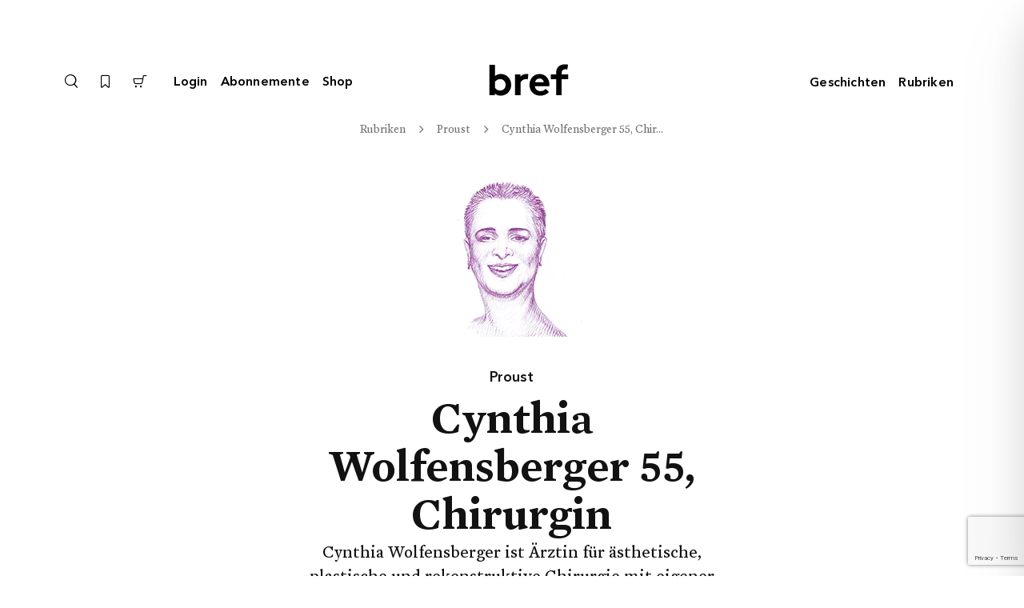

--- FILE ---
content_type: text/html; charset=UTF-8
request_url: https://brefmagazin.ch/kolumne/cynthia-wolfensberger-55-chirurgin/
body_size: 20217
content:
<!DOCTYPE html><html lang="de"><head>  <script id="cookieyes" type="text/javascript" src="https://cdn-cookieyes.com/client_data/ba33e8f516de8e9d710a088a04a50c5e/script.js"></script> <meta charset="UTF-8" /><meta name="viewport" content="width=device-width, initial-scale=1.0"><link media="all" href="https://brefmagazin.ch/wp-content/cache/autoptimize/css/autoptimize_a126f206e4e495964637966eab85ac01.css" rel="stylesheet"><title>Cynthia Wolfensberger 55, Chirurgin - bref Magazin</title><link rel="pingback" href="https://brefmagazin.ch/xmlrpc.php"/><link rel='shortcut icon' type='image/x-icon' href='https://brefmagazin.ch/wp-content/themes/bref/assets/images/favicon.ico' /><meta name='robots' content='index, follow, max-image-preview:large, max-snippet:-1, max-video-preview:-1' /><link rel="canonical" href="https://brefmagazin.ch/kolumne/cynthia-wolfensberger-55-chirurgin/" /><meta property="og:locale" content="de_DE" /><meta property="og:type" content="article" /><meta property="og:title" content="Cynthia Wolfensberger 55, Chirurgin - bref Magazin" /><meta property="og:url" content="https://brefmagazin.ch/kolumne/cynthia-wolfensberger-55-chirurgin/" /><meta property="og:site_name" content="bref Magazin" /><meta property="article:publisher" content="https://www.facebook.com/brefMagazin" /><meta property="article:modified_time" content="2022-01-19T13:41:38+00:00" /><meta name="twitter:card" content="summary_large_image" /><meta name="twitter:label1" content="Written by" /><meta name="twitter:data1" content="Cynthia Wolfensberger, Temo Pogosiani" /> <script type="application/ld+json" class="yoast-schema-graph">{"@context":"https://schema.org","@graph":[{"@type":"WebPage","@id":"https://brefmagazin.ch/kolumne/cynthia-wolfensberger-55-chirurgin/","url":"https://brefmagazin.ch/kolumne/cynthia-wolfensberger-55-chirurgin/","name":"Cynthia Wolfensberger 55, Chirurgin - bref Magazin","isPartOf":{"@id":"https://brefmagazin.ch/#website"},"datePublished":"2016-03-18T13:57:37+00:00","dateModified":"2022-01-19T13:41:38+00:00","breadcrumb":{"@id":"https://brefmagazin.ch/kolumne/cynthia-wolfensberger-55-chirurgin/#breadcrumb"},"inLanguage":"de","potentialAction":[{"@type":"ReadAction","target":["https://brefmagazin.ch/kolumne/cynthia-wolfensberger-55-chirurgin/"]}]},{"@type":"BreadcrumbList","@id":"https://brefmagazin.ch/kolumne/cynthia-wolfensberger-55-chirurgin/#breadcrumb","itemListElement":[{"@type":"ListItem","position":1,"name":"Home","item":"https://brefmagazin.ch/"},{"@type":"ListItem","position":2,"name":"Leitartikel","item":"https://brefmagazin.ch/kolumne/"},{"@type":"ListItem","position":3,"name":"Cynthia Wolfensberger 55, Chirurgin"}]},{"@type":"WebSite","@id":"https://brefmagazin.ch/#website","url":"https://brefmagazin.ch/","name":"bref Magazin","description":"","potentialAction":[{"@type":"SearchAction","target":{"@type":"EntryPoint","urlTemplate":"https://brefmagazin.ch/?s={search_term_string}"},"query-input":{"@type":"PropertyValueSpecification","valueRequired":true,"valueName":"search_term_string"}}],"inLanguage":"de"}]}</script> <link href='https://fonts.gstatic.com' crossorigin='' rel='preconnect' /><link href='https://fonts.googleapis.com' rel='preconnect' /><link rel="alternate" title="oEmbed (JSON)" type="application/json+oembed" href="https://brefmagazin.ch/wp-json/oembed/1.0/embed?url=https%3A%2F%2Fbrefmagazin.ch%2Fkolumne%2Fcynthia-wolfensberger-55-chirurgin%2F" /><link rel="alternate" title="oEmbed (XML)" type="text/xml+oembed" href="https://brefmagazin.ch/wp-json/oembed/1.0/embed?url=https%3A%2F%2Fbrefmagazin.ch%2Fkolumne%2Fcynthia-wolfensberger-55-chirurgin%2F&#038;format=xml" /><style id='wp-img-auto-sizes-contain-inline-css' type='text/css'>img:is([sizes=auto i],[sizes^="auto," i]){contain-intrinsic-size:3000px 1500px}
/*# sourceURL=wp-img-auto-sizes-contain-inline-css */</style><style id='classic-theme-styles-inline-css' type='text/css'>/*! This file is auto-generated */
.wp-block-button__link{color:#fff;background-color:#32373c;border-radius:9999px;box-shadow:none;text-decoration:none;padding:calc(.667em + 2px) calc(1.333em + 2px);font-size:1.125em}.wp-block-file__button{background:#32373c;color:#fff;text-decoration:none}
/*# sourceURL=/wp-includes/css/classic-themes.min.css */</style><style id='woocommerce-inline-inline-css' type='text/css'>.woocommerce form .form-row .required { visibility: visible; }
/*# sourceURL=woocommerce-inline-inline-css */</style> <script type="text/template" id="tmpl-variation-template"><div class="woocommerce-variation-description">{{{ data.variation.variation_description }}}</div>
	<div class="woocommerce-variation-price">{{{ data.variation.price_html }}}</div>
	<div class="woocommerce-variation-availability">{{{ data.variation.availability_html }}}</div></script> <script type="text/template" id="tmpl-unavailable-variation-template"><p role="alert">Dieses Produkt ist leider nicht verfügbar. Bitte wählen Sie eine andere Kombination.</p></script> <script type="text/javascript" src="https://brefmagazin.ch/wp-includes/js/jquery/jquery.min.js?ver=3.7.1" id="jquery-core-js"></script> <script type="text/javascript" id="wp-util-js-extra">var _wpUtilSettings = {"ajax":{"url":"/wp-admin/admin-ajax.php"}};
//# sourceURL=wp-util-js-extra</script> <script type="text/javascript" src="https://brefmagazin.ch/wp-includes/js/dist/hooks.min.js?ver=dd5603f07f9220ed27f1" id="wp-hooks-js"></script> <script type="text/javascript" id="wc-add-to-cart-js-extra">var wc_add_to_cart_params = {"ajax_url":"/wp-admin/admin-ajax.php","wc_ajax_url":"/?wc-ajax=%%endpoint%%","i18n_view_cart":"Warenkorb anzeigen","cart_url":"https://brefmagazin.ch/cart/","is_cart":"","cart_redirect_after_add":"no"};
//# sourceURL=wc-add-to-cart-js-extra</script> <script type="text/javascript" id="woocommerce-js-extra">var woocommerce_params = {"ajax_url":"/wp-admin/admin-ajax.php","wc_ajax_url":"/?wc-ajax=%%endpoint%%","i18n_password_show":"Passwort anzeigen","i18n_password_hide":"Passwort ausblenden"};
//# sourceURL=woocommerce-js-extra</script> <script type="text/javascript" id="wpm-js-extra">var wpm = {"ajax_url":"https://brefmagazin.ch/wp-admin/admin-ajax.php","root":"https://brefmagazin.ch/wp-json/","nonce_wp_rest":"9de6d43237","nonce_ajax":"33af37665a"};
//# sourceURL=wpm-js-extra</script> <link rel="https://api.w.org/" href="https://brefmagazin.ch/wp-json/" /><link rel="EditURI" type="application/rsd+xml" title="RSD" href="https://brefmagazin.ch/xmlrpc.php?rsd" /><link rel='shortlink' href='https://brefmagazin.ch/?p=3617' /> <style type="text/css" media="screen">.g { margin:0px; padding:0px; overflow:hidden; line-height:1; zoom:1; }
	.g img { height:auto; }
	.g-col { position:relative; float:left; }
	.g-col:first-child { margin-left: 0; }
	.g-col:last-child { margin-right: 0; }
	@media only screen and (max-width: 480px) {
		.g-col, .g-dyn, .g-single { width:100%; margin-left:0; margin-right:0; }
	}</style>   <script>(function(w,d,s,l,i){w[l]=w[l]||[];w[l].push({'gtm.start':
new Date().getTime(),event:'gtm.js'});var f=d.getElementsByTagName(s)[0],
j=d.createElement(s),dl=l!='dataLayer'?'&l='+l:'';j.async=true;j.src=
'https://www.googletagmanager.com/gtm.js?id='+i+dl;f.parentNode.insertBefore(j,f);
})(window,document,'script','dataLayer','GTM-5P56PK2');</script>  <noscript><style>.woocommerce-product-gallery{ opacity: 1 !important; }</style></noscript>  <script>window.wpmDataLayer = window.wpmDataLayer || {};
			window.wpmDataLayer = Object.assign(window.wpmDataLayer, {"cart":{},"cart_item_keys":{},"version":{"number":"1.54.1","pro":false,"eligible_for_updates":false,"distro":"fms","beta":false,"show":true},"pixels":{"google":{"linker":{"settings":null},"user_id":false,"ads":{"conversion_ids":{"AW-10865138708":"JBZsCP6KkcsDEJS487wo"},"dynamic_remarketing":{"status":true,"id_type":"post_id","send_events_with_parent_ids":true},"google_business_vertical":"retail","phone_conversion_number":"","phone_conversion_label":""},"analytics":{"ga4":{"measurement_id":"G-Y4VFW0B2GZ","parameters":{},"mp_active":false,"debug_mode":false,"page_load_time_tracking":false},"id_type":"post_id"},"tag_id":"AW-10865138708","tag_id_suppressed":[],"tag_gateway":{"measurement_path":""},"tcf_support":false,"consent_mode":{"is_active":false,"wait_for_update":500,"ads_data_redaction":false,"url_passthrough":true}},"facebook":{"pixel_id":"358247515720251","dynamic_remarketing":{"id_type":"post_id"},"capi":false,"advanced_matching":false,"exclusion_patterns":[],"fbevents_js_url":"https://connect.facebook.net/en_US/fbevents.js"}},"shop":{"list_name":"","list_id":"","page_type":"","currency":"CHF","selectors":{"addToCart":[],"beginCheckout":[]},"order_duplication_prevention":true,"view_item_list_trigger":{"test_mode":false,"background_color":"green","opacity":0.5,"repeat":true,"timeout":1000,"threshold":0.8},"variations_output":true,"session_active":false},"page":{"id":3617,"title":"Cynthia Wolfensberger 55, Chirurgin","type":"editorial","categories":[],"parent":{"id":0,"title":"Cynthia Wolfensberger 55, Chirurgin","type":"editorial","categories":[]}},"general":{"user_logged_in":false,"scroll_tracking_thresholds":[],"page_id":3617,"exclude_domains":[],"server_2_server":{"active":false,"user_agent_exclude_patterns":[],"ip_exclude_list":[],"pageview_event_s2s":{"is_active":false,"pixels":["facebook"]}},"consent_management":{"explicit_consent":false},"lazy_load_pmw":false,"chunk_base_path":"https://brefmagazin.ch/wp-content/plugins/woocommerce-google-adwords-conversion-tracking-tag/js/public/free/","modules":{"load_deprecated_functions":true}}});</script> <link rel="icon" href="https://brefmagazin.ch/wp-content/uploads/2022/02/cropped-favicon-32x32.png" sizes="32x32" /><link rel="icon" href="https://brefmagazin.ch/wp-content/uploads/2022/02/cropped-favicon-192x192.png" sizes="192x192" /><link rel="apple-touch-icon" href="https://brefmagazin.ch/wp-content/uploads/2022/02/cropped-favicon-180x180.png" /><meta name="msapplication-TileImage" content="https://brefmagazin.ch/wp-content/uploads/2022/02/cropped-favicon-270x270.png" /><style type="text/css" id="wp-custom-css">/* Trennlinie bei Slider Kolumnen */
.page-template-template-editorial-categories .categories-navigation {
	padding-bottom: 80px;
	border-bottom: 1px solid #bbb;
}
/* H2-Titel in content section linksbündig */
.content-section.content h2 {
	text-align: left !important;
}
/* Ausblenden Meldung keine aktiven Abos */
.woocommerce_account_subscriptions .no_subscriptions {
	display: none;
}
.woocommerce_account_subscriptions::before {
	content: "Sie sind eingeloggt.\aKlicken Sie auf das bref Logo, um auf die Startseite zu gelangen.";
	white-space: pre-wrap;
	display: block;
	margin-bottom: 2rem;
}
.woocommerce-MyAccount-navigation {
	margin-bottom: 2rem;
}
/* Ausblenden Meldungen Kassenseite */
body.woocommerce-checkout .woocommerce-form-login-toggle,
body.woocommerce-checkout .woocommerce-form-coupon-toggle {
	display: none;
}
body.woocommerce-checkout .woocommerce-form-coupon {
	display: block !important;
	padding: 0 !important;
}
/* Landingpage Schnupperabos */
body.page-id-11619 .header {
  position: relative !important;
}
body.page-id-11619 .add_to_cart_inline {
  display: flex;
  flex-direction: column;
}
body.page-id-11619 .add_to_cart_inline a {
	margin-top: 30px;
}
/* Links unterstrichen in Infobox */
div.article-body div.accordion a {
	text-decoration: underline;
}</style><style id='global-styles-inline-css' type='text/css'>:root{--wp--preset--aspect-ratio--square: 1;--wp--preset--aspect-ratio--4-3: 4/3;--wp--preset--aspect-ratio--3-4: 3/4;--wp--preset--aspect-ratio--3-2: 3/2;--wp--preset--aspect-ratio--2-3: 2/3;--wp--preset--aspect-ratio--16-9: 16/9;--wp--preset--aspect-ratio--9-16: 9/16;--wp--preset--color--black: #000000;--wp--preset--color--cyan-bluish-gray: #abb8c3;--wp--preset--color--white: #ffffff;--wp--preset--color--pale-pink: #f78da7;--wp--preset--color--vivid-red: #cf2e2e;--wp--preset--color--luminous-vivid-orange: #ff6900;--wp--preset--color--luminous-vivid-amber: #fcb900;--wp--preset--color--light-green-cyan: #7bdcb5;--wp--preset--color--vivid-green-cyan: #00d084;--wp--preset--color--pale-cyan-blue: #8ed1fc;--wp--preset--color--vivid-cyan-blue: #0693e3;--wp--preset--color--vivid-purple: #9b51e0;--wp--preset--gradient--vivid-cyan-blue-to-vivid-purple: linear-gradient(135deg,rgb(6,147,227) 0%,rgb(155,81,224) 100%);--wp--preset--gradient--light-green-cyan-to-vivid-green-cyan: linear-gradient(135deg,rgb(122,220,180) 0%,rgb(0,208,130) 100%);--wp--preset--gradient--luminous-vivid-amber-to-luminous-vivid-orange: linear-gradient(135deg,rgb(252,185,0) 0%,rgb(255,105,0) 100%);--wp--preset--gradient--luminous-vivid-orange-to-vivid-red: linear-gradient(135deg,rgb(255,105,0) 0%,rgb(207,46,46) 100%);--wp--preset--gradient--very-light-gray-to-cyan-bluish-gray: linear-gradient(135deg,rgb(238,238,238) 0%,rgb(169,184,195) 100%);--wp--preset--gradient--cool-to-warm-spectrum: linear-gradient(135deg,rgb(74,234,220) 0%,rgb(151,120,209) 20%,rgb(207,42,186) 40%,rgb(238,44,130) 60%,rgb(251,105,98) 80%,rgb(254,248,76) 100%);--wp--preset--gradient--blush-light-purple: linear-gradient(135deg,rgb(255,206,236) 0%,rgb(152,150,240) 100%);--wp--preset--gradient--blush-bordeaux: linear-gradient(135deg,rgb(254,205,165) 0%,rgb(254,45,45) 50%,rgb(107,0,62) 100%);--wp--preset--gradient--luminous-dusk: linear-gradient(135deg,rgb(255,203,112) 0%,rgb(199,81,192) 50%,rgb(65,88,208) 100%);--wp--preset--gradient--pale-ocean: linear-gradient(135deg,rgb(255,245,203) 0%,rgb(182,227,212) 50%,rgb(51,167,181) 100%);--wp--preset--gradient--electric-grass: linear-gradient(135deg,rgb(202,248,128) 0%,rgb(113,206,126) 100%);--wp--preset--gradient--midnight: linear-gradient(135deg,rgb(2,3,129) 0%,rgb(40,116,252) 100%);--wp--preset--font-size--small: 13px;--wp--preset--font-size--medium: 20px;--wp--preset--font-size--large: 36px;--wp--preset--font-size--x-large: 42px;--wp--preset--spacing--20: 0.44rem;--wp--preset--spacing--30: 0.67rem;--wp--preset--spacing--40: 1rem;--wp--preset--spacing--50: 1.5rem;--wp--preset--spacing--60: 2.25rem;--wp--preset--spacing--70: 3.38rem;--wp--preset--spacing--80: 5.06rem;--wp--preset--shadow--natural: 6px 6px 9px rgba(0, 0, 0, 0.2);--wp--preset--shadow--deep: 12px 12px 50px rgba(0, 0, 0, 0.4);--wp--preset--shadow--sharp: 6px 6px 0px rgba(0, 0, 0, 0.2);--wp--preset--shadow--outlined: 6px 6px 0px -3px rgb(255, 255, 255), 6px 6px rgb(0, 0, 0);--wp--preset--shadow--crisp: 6px 6px 0px rgb(0, 0, 0);}:where(.is-layout-flex){gap: 0.5em;}:where(.is-layout-grid){gap: 0.5em;}body .is-layout-flex{display: flex;}.is-layout-flex{flex-wrap: wrap;align-items: center;}.is-layout-flex > :is(*, div){margin: 0;}body .is-layout-grid{display: grid;}.is-layout-grid > :is(*, div){margin: 0;}:where(.wp-block-columns.is-layout-flex){gap: 2em;}:where(.wp-block-columns.is-layout-grid){gap: 2em;}:where(.wp-block-post-template.is-layout-flex){gap: 1.25em;}:where(.wp-block-post-template.is-layout-grid){gap: 1.25em;}.has-black-color{color: var(--wp--preset--color--black) !important;}.has-cyan-bluish-gray-color{color: var(--wp--preset--color--cyan-bluish-gray) !important;}.has-white-color{color: var(--wp--preset--color--white) !important;}.has-pale-pink-color{color: var(--wp--preset--color--pale-pink) !important;}.has-vivid-red-color{color: var(--wp--preset--color--vivid-red) !important;}.has-luminous-vivid-orange-color{color: var(--wp--preset--color--luminous-vivid-orange) !important;}.has-luminous-vivid-amber-color{color: var(--wp--preset--color--luminous-vivid-amber) !important;}.has-light-green-cyan-color{color: var(--wp--preset--color--light-green-cyan) !important;}.has-vivid-green-cyan-color{color: var(--wp--preset--color--vivid-green-cyan) !important;}.has-pale-cyan-blue-color{color: var(--wp--preset--color--pale-cyan-blue) !important;}.has-vivid-cyan-blue-color{color: var(--wp--preset--color--vivid-cyan-blue) !important;}.has-vivid-purple-color{color: var(--wp--preset--color--vivid-purple) !important;}.has-black-background-color{background-color: var(--wp--preset--color--black) !important;}.has-cyan-bluish-gray-background-color{background-color: var(--wp--preset--color--cyan-bluish-gray) !important;}.has-white-background-color{background-color: var(--wp--preset--color--white) !important;}.has-pale-pink-background-color{background-color: var(--wp--preset--color--pale-pink) !important;}.has-vivid-red-background-color{background-color: var(--wp--preset--color--vivid-red) !important;}.has-luminous-vivid-orange-background-color{background-color: var(--wp--preset--color--luminous-vivid-orange) !important;}.has-luminous-vivid-amber-background-color{background-color: var(--wp--preset--color--luminous-vivid-amber) !important;}.has-light-green-cyan-background-color{background-color: var(--wp--preset--color--light-green-cyan) !important;}.has-vivid-green-cyan-background-color{background-color: var(--wp--preset--color--vivid-green-cyan) !important;}.has-pale-cyan-blue-background-color{background-color: var(--wp--preset--color--pale-cyan-blue) !important;}.has-vivid-cyan-blue-background-color{background-color: var(--wp--preset--color--vivid-cyan-blue) !important;}.has-vivid-purple-background-color{background-color: var(--wp--preset--color--vivid-purple) !important;}.has-black-border-color{border-color: var(--wp--preset--color--black) !important;}.has-cyan-bluish-gray-border-color{border-color: var(--wp--preset--color--cyan-bluish-gray) !important;}.has-white-border-color{border-color: var(--wp--preset--color--white) !important;}.has-pale-pink-border-color{border-color: var(--wp--preset--color--pale-pink) !important;}.has-vivid-red-border-color{border-color: var(--wp--preset--color--vivid-red) !important;}.has-luminous-vivid-orange-border-color{border-color: var(--wp--preset--color--luminous-vivid-orange) !important;}.has-luminous-vivid-amber-border-color{border-color: var(--wp--preset--color--luminous-vivid-amber) !important;}.has-light-green-cyan-border-color{border-color: var(--wp--preset--color--light-green-cyan) !important;}.has-vivid-green-cyan-border-color{border-color: var(--wp--preset--color--vivid-green-cyan) !important;}.has-pale-cyan-blue-border-color{border-color: var(--wp--preset--color--pale-cyan-blue) !important;}.has-vivid-cyan-blue-border-color{border-color: var(--wp--preset--color--vivid-cyan-blue) !important;}.has-vivid-purple-border-color{border-color: var(--wp--preset--color--vivid-purple) !important;}.has-vivid-cyan-blue-to-vivid-purple-gradient-background{background: var(--wp--preset--gradient--vivid-cyan-blue-to-vivid-purple) !important;}.has-light-green-cyan-to-vivid-green-cyan-gradient-background{background: var(--wp--preset--gradient--light-green-cyan-to-vivid-green-cyan) !important;}.has-luminous-vivid-amber-to-luminous-vivid-orange-gradient-background{background: var(--wp--preset--gradient--luminous-vivid-amber-to-luminous-vivid-orange) !important;}.has-luminous-vivid-orange-to-vivid-red-gradient-background{background: var(--wp--preset--gradient--luminous-vivid-orange-to-vivid-red) !important;}.has-very-light-gray-to-cyan-bluish-gray-gradient-background{background: var(--wp--preset--gradient--very-light-gray-to-cyan-bluish-gray) !important;}.has-cool-to-warm-spectrum-gradient-background{background: var(--wp--preset--gradient--cool-to-warm-spectrum) !important;}.has-blush-light-purple-gradient-background{background: var(--wp--preset--gradient--blush-light-purple) !important;}.has-blush-bordeaux-gradient-background{background: var(--wp--preset--gradient--blush-bordeaux) !important;}.has-luminous-dusk-gradient-background{background: var(--wp--preset--gradient--luminous-dusk) !important;}.has-pale-ocean-gradient-background{background: var(--wp--preset--gradient--pale-ocean) !important;}.has-electric-grass-gradient-background{background: var(--wp--preset--gradient--electric-grass) !important;}.has-midnight-gradient-background{background: var(--wp--preset--gradient--midnight) !important;}.has-small-font-size{font-size: var(--wp--preset--font-size--small) !important;}.has-medium-font-size{font-size: var(--wp--preset--font-size--medium) !important;}.has-large-font-size{font-size: var(--wp--preset--font-size--large) !important;}.has-x-large-font-size{font-size: var(--wp--preset--font-size--x-large) !important;}
/*# sourceURL=global-styles-inline-css */</style></head><body class="wp-singular editorial-template-default single single-editorial postid-3617 wp-theme-bref no-js theme-bref woocommerce-no-js twint-version-1.6.14"> <noscript><iframe src="https://www.googletagmanager.com/ns.html?id=GTM-5P56PK2"
height="0" width="0" style="display:none;visibility:hidden"></iframe></noscript>  <script type="text/javascript">document.body.className = document.body.className.replace( 'no-js', 'js' );</script> <header class="header"><div class="header-wrapper grid container columns-3"><div class="user-interaction-wrapper"><div id="action-menu"> <a href="#" class="search-icon"><i class="icon-search"></i></a> <a href="https://brefmagazin.ch/bookmarks/" class="bookmarks"><i class="icon-bookmark"></i></a> <a href="https://brefmagazin.ch/cart/" class="cart-count open-minicart"><i class="icon-Cart"></i><span class="count"></span></a></div><div id="user-menu"><ul id="menu-user-menu" class="menu user-main"><li id="menu-item-117" class="menu-item menu-item-type-post_type menu-item-object-page menu-item-117"><a href="https://brefmagazin.ch/my-account/">Login</a></li><li id="menu-item-28" class="menu-item menu-item-type-post_type menu-item-object-page menu-item-28"><a href="https://brefmagazin.ch/abo/">Abonnemente</a></li><li id="menu-item-29" class="menu-item menu-item-type-post_type menu-item-object-page menu-item-29"><a href="https://brefmagazin.ch/shop/">Shop</a></li></ul></div></div><div class="logo-wrapper"> <a class="logo" href="https://brefmagazin.ch"> <svg width="102" height="40" viewBox="0 0 102 40" fill="none" xmlns="http://www.w3.org/2000/svg"> <path d="M0.885864 39.452V0.547852H8.00915V14.7944C10.1096 13.1506 12.621 12.3287 15.4977 12.3287C22.7123 12.3287 28.5571 18.3561 28.5571 26.2099C28.5571 29.8173 27.2329 33.1049 25.1781 35.525C22.8037 38.2647 19.105 39.9999 15.1324 39.9999C12.4384 39.9999 9.92696 39.178 7.73518 37.3058V39.452H0.885864ZM8.00915 30.1369C9.37901 32.1004 11.7534 33.4246 14.4018 33.4246C18.4201 33.4246 21.4338 30.3652 21.4338 26.2099C21.4338 22.3743 18.7397 18.904 14.5845 18.904C11.8448 18.904 9.47034 20.2282 8.00915 22.1917V30.1369Z" fill="white"/> <path d="M49.653 19.1782C49.1507 18.9955 48.1005 18.9042 47.0959 18.9042C43.9909 18.9042 41.5251 21.1416 40.6119 22.7398V39.4521H33.4886V12.8768H40.3379V15.5709C41.9361 13.6074 44.8128 12.3289 48.0548 12.3289C49.1051 12.3289 49.6987 12.4202 50.4749 12.5572L49.653 19.1782Z" fill="white"/> <path d="M76.685 35.2512C74.1279 38.3106 69.8813 40.0001 65.7717 40.0001C57.8265 40.0001 51.8448 34.5206 51.8448 26.2101C51.8448 18.8129 56.8676 12.3289 64.7672 12.3289C72.1188 12.3289 77.3242 18.5389 77.3242 25.9362C77.3242 26.6668 77.2786 27.3517 77.1416 27.9453H58.7398C59.1051 31.6896 62.1188 34.2467 65.9087 34.2467C68.9224 34.2467 71.3425 32.5572 72.5754 31.1873L76.685 35.2512ZM70.0183 22.7398C69.79 20.3654 67.6439 18.0823 64.7672 18.0823C61.7991 18.0823 59.379 20.3197 59.0594 22.7398H70.0183Z" fill="white"/> <path d="M100.064 6.57534C99.4704 6.39269 98.6028 6.30137 97.9179 6.30137C96.1827 6.30137 94.8128 6.80365 93.8996 7.85388C93.306 8.63014 92.895 9.58904 92.895 12.0548V12.8767H101.114V18.9041H92.895V39.4521H85.8174V18.9041H78.9681V12.8767H85.8174V11.7808C85.8174 7.48858 86.822 4.93151 88.6484 3.10502C90.5206 1.27854 93.306 0 96.9133 0C98.3288 0 99.653 0.0913242 101.114 0.502283L100.064 6.57534Z" fill="white"/> </svg> </a></div><div class="menu-interaction-wrapper"><div id="main-menu"><ul id="menu-main-menu" class="menu menu-main"><li id="menu-item-18" class="menu-item menu-item-type-post_type menu-item-object-page menu-item-18"><a href="https://brefmagazin.ch/geschichten/">Geschichten</a></li><li id="menu-item-19" class="menu-item menu-item-type-post_type menu-item-object-page menu-item-19"><a href="https://brefmagazin.ch/rubriken/">Rubriken</a></li></ul></div> <a href="https://brefmagazin.ch/cart/" class="cart-count"><i class="icon-Cart"></i><span class="count"></span></a> <button class="hamburger hamburger--squeeze header-menu-toggle" type="button" aria-label="Menu" aria-controls="navigation"> <span class="hamburger-box"> <span class="hamburger-inner"></span> </span> </button></div></div><div class="mobile-overlay"><ul id="menu-main-menu-1" class="menu menu-main"><li class="menu-item menu-item-type-post_type menu-item-object-page menu-item-18"><a href="https://brefmagazin.ch/geschichten/">Geschichten</a></li><li class="menu-item menu-item-type-post_type menu-item-object-page menu-item-19"><a href="https://brefmagazin.ch/rubriken/">Rubriken</a></li></ul><ul id="menu-user-menu-1" class="menu user-main"><li class="menu-item menu-item-type-post_type menu-item-object-page menu-item-117"><a href="https://brefmagazin.ch/my-account/">Login</a></li><li class="menu-item menu-item-type-post_type menu-item-object-page menu-item-28"><a href="https://brefmagazin.ch/abo/">Abonnemente</a></li><li class="menu-item menu-item-type-post_type menu-item-object-page menu-item-29"><a href="https://brefmagazin.ch/shop/">Shop</a></li></ul></div><div class="search-overlay hide-search"><div class="grid container columns-12"><form action="https://brefmagazin.ch/search/" method="get" class="search-form"><div class="search-icon"><i class="icon icon-search"></i></div> <input type="text" name="q" id="search" value="" placeholder="Suchbegriff eingeben"/> <button type="submit" class="button">Suche</button></form></div> <a href="#" class="close-search"><i class="icon icon-plus"></i></a></div></header><main class="main"><div class="editorial-wrapper"><div class="editorial-header header-proust"><div class="grid container columns-12"><div class="breadcrumb"><div class="hide-for-mobile"> <a href="https://brefmagazin.ch/rubriken/" class="breadcrumb-prev">Rubriken</a> <span class="breadcrumb-separator"> <i class="icon icon-chevron-right"></i> </span> <a href="https://brefmagazin.ch/editorial-category/proust/" class="breadcrumb-prev">Proust</a> <span class="breadcrumb-separator"> <i class="icon icon-chevron-right"></i> </span> <a href="https://brefmagazin.ch/kolumne/cynthia-wolfensberger-55-chirurgin/" class="breadcrumb-prev">Cynthia Wolfensberger 55, Chir&mldr;</a></div><div class="show-for-mobile mobile"> <span class="breadcrumb-separator"> <i class="icon icon-chevron-right"></i> </span> <a href="https://brefmagazin.ch/rubriken/" class="breadcrumb-prev">Rubriken</a></div></div><div class="editorial-image"><img width="183" height="200" src="https://brefmagazin.ch/wp-content/uploads/2016/03/PROUST2.png" class="attachment-medium size-medium" alt="" decoding="async" /></div><div class="editorial-category">Proust</div><h1 class="editorial-title">Cynthia Wolfensberger 55, Chirurgin</h1><div class="intro-text">Cynthia Wolfensberger ist Ärztin für ästhetische, plastische und rekonstruktive Chirurgie mit eigener Praxis in Zürich. Sie lebt mit ihrer erwachsenen Tochter und drei Katzen in Zürich.</div></div></div><div class="editorial-body grid container columns-12"><div class="bookmark-messages"> <span class="bookmark-message added-bookmark"> Die Seite wurde Ihrer Lesezeichenseite hinzugefügt. Klicken Sie auf das Menüsymbol, um alle Ihre Lesezeichen anzuzeigen. </span> <span class="bookmark-message removed-bookmark"> Die Seite wurde von Ihrer Lesezeichenseite entfernt. </span></div><div class="author-credits"><div class="author"> <span class="author-credit-type">Autorin:</span> <span class="author-name"><a href="https://brefmagazin.ch/author/cynthia-wolfensberger/">Cynthia Wolfensberger</a></span></div><div class="author"> <span class="author-credit-type">Zeichnung:</span> <span class="author-name"><a href="https://brefmagazin.ch/author/temo-pogosiani/">Temo Pogosiani</a></span></div><div class="author"><div class="author-name">Freitag, 18. März 2016</div></div></div><div class="floating-icons"> <a href="#" class="open-share action-circle"><i class="icon-share"></i></a> <a href="#" class="add-bookmark action-circle " data-nonce="b59f4ed479" data-id="3617"> <i class="icon-bookmark"></i></a></div><div class="content-section content"><h4>Was wäre für Sie das grösste Unglück?</h4><p>Mich mit meiner Umwelt nicht mehr verständigen zu können.</p><h4>Wo möchten Sie leben?</h4><p>In Zürich mit Blick auf Wasser und Bäume.</p><h4>Was ist für Sie das vollkommene irdische Glück?</h4><p>Ganz vielfältige Dinge einfach geniessen zu können, ohne den Grund zu hinterfragen oder sich und anderen zu erklären, wohin das führt.</p><h4>Welche Fehler entschuldigen Sie am ehesten?</h4><p>Fehler, deren Ansatz gut gemeint war, dessen Umsetzung aber missglückte.</p><h4>Ihre liebsten Romanhelden?</h4><p>Rizzoli und Iles von Thriller-Autorin Karin Slaughter.</p><h4>Ihre Lieblingsheldinnen in der Wirklichkeit?</h4><p>Mütter.</p><h4>Ihr Lieblingsmaler?</h4><p>Michael Günzburger, vor allem seine Lithografien sind von unglaublicher Intensität.</p><h4>Ihr Lieblingskomponist?</h4><p>Es mag eigenartig klingen, aber ich höre unheimlich gerne dem Wind zu. Die Natur ist ein einmaliger Komponist.</p><h4>Welche Eigenschaften schätzen Sie bei einem Mann am meisten?</h4><p>Wenn er weiss, wer er ist und was er will.</p><h4>Welche Eigenschaften schätzen Sie bei einer Frau am meisten?</h4><p>Wenn sie weiss, wer sie ist und was sie will.</p><h4>Ihre Lieblingstugend?</h4><p>Empathie.</p><h4>Ihre Lieblingsbeschäftigung</h4><p>Privat: Lösungen suchen. Beruflich: Lösungen finden.</p><h4>Wer oder was hätten Sie sein mögen?</h4><p>Als Kind hat mich die Kräuterhexe im Märchen fasziniert. Ganz so weit davon entfernt bin ich auch heute nicht. Ich habe mir die Freiheit genommen, meine Neigungen umzusetzen.</p><h4>Ihr Hauptcharakterzug?</h4><p>Ehrlichkeit, vor allem gegenüber Patienten. Auch wenn das nicht immer gut ankommt.</p><h4>Was schätzen Sie bei Ihren Freunden am meisten?</h4><p>Dass ich auch mal nichts erzählen muss und wir schweigend eine gute Zeit haben können.</p><h4>Ihr grösster Fehler?</h4><p>Meine Ungeduld.</p><h4>Ihr Traum vom Glück?</h4><p>Ein Leben ohne Neid.</p><h4>Was möchten Sie sein?</h4><p>Jeden Tag etwas besser.</p><h4>Ihre Lieblingsfarbe?</h4><p>Rot.</p></div><div class="content-section banner"> <a class="campaign-element" data-campaign-id="4907a2d86f44186933463d15f72072da"
 target="_blank" href="https://www.kulturpool.com/"> <img src="https://reformiert.jobs/wp-content/uploads/2025/04/Kulturpool-2024_550x310px.png" style="display: block; width: 100%; max-width: 550px; margin: 0 auto;" alt="" role="presentation" aria-hidden="true"> </a></div><div class="content-section content"><h4>Ihre Lieblingsblume?</h4><p>Sonnenblume.</p><h4>Ihr Lieblingsvogel?</h4><p>Eisvogel.</p><h4>Die wichtigste Erfindung der letzten hundert Jahre?</h4><p>Ganz klar: die Waschmaschine.</p><h4>Ihr Lieblingsschriftsteller?</h4><p>Karin Slaughter.</p><h4>Ihre Helden in der Wirklichkeit?</h4><p>Menschenrechtsaktivisten und die vielen unbekannten Helden, die helfen, ohne eine Gegenleistung zu erwarten.</p><h4>Ihre Heldinnen in der Geschichte?</h4><p>Menschenrechtsaktivisten.</p><h4>Ihre liebste Filmfigur?</h4><p>Dr. Bruce Banner.</p><h4>Ihre Lieblingsnamen?</h4><p>«Mein Herz».</p><h4>Was verabscheuen Sie am meisten?</h4><p>Wenn Menschen andere manipulieren, quälen, missbrauchen oder unterdrücken.</p><h4>Welche geschichtlichen Gestalten verachten Sie am meisten?</h4><p>Diktatoren und alle, die ihrem Volk den Zugang zu Wissen und Bildung vorenthalten.</p><h4>Welche militärischen Leistungen bewundern Sie am meisten?</h4><p>Die Abrüstung, leider eine derzeit nicht angesagte Leistung.</p><h4>Glauben Sie, Gott ist eine Erfindung des Menschen?</h4><p>Gott ist für mich Realität.</p><h4>Welche natürliche Gabe möchten Sie besitzen?</h4><p>Lügen möchte ich entlarven können.</p><h4>Wie möchten Sie sterben?</h4><p>Alt und gesund.</p><h4>Ihre gegenwärtige Geistesverfassung?</h4><p>Nachdenklich beim Ausfüllen dieses Fragebogens.</p><h4>Ihr Motto?</h4><p>«Nimms wies chunnt und machs bescht druus.»</p></div><div class="content-section accordion accordion-container green"><div class="ac"><div class="accordion-title ac-header"> <button class="ac-trigger"> Le questionnaire de Proust <span class="details-label"><span class="label">Details</span> <i class="icon icon-arrow-down1"></i></span> </button></div><div class="accordion-description ac-panel"><div class="accordion-description-content"><p>Der französische Schriftsteller Marcel Proust (1871—1922) antwortete in der Zeit der Pariser Salons gleich zweimal auf diese Fragen — einmal als 14jähriger, dann noch einmal mit 20. Der Fragebogen gilt als Herausforderung an Geist und Witz und stellt bis heute die grossen Fragen des Lebens.</p></div></div></div></div><ul class="linked-products"><li class="product type-product post-1575 status-publish first instock product_cat-bref-magazin product_tag-172 has-post-thumbnail taxable shipping-taxable purchasable product-type-simple"> <a href="https://brefmagazin.ch/product/n-5-2016-schmerz-lass-nicht-nach/" class="woocommerce-LoopProduct-link woocommerce-loop-product__link"><div class="product-image"> <img width="300" height="424" src="https://brefmagazin.ch/wp-content/uploads/2021/05/bref_Cover_2016_05-300x424.jpg" class="attachment-woocommerce_thumbnail size-woocommerce_thumbnail" alt="Schmerz, lass nicht nach!" decoding="async" fetchpriority="high" srcset="https://brefmagazin.ch/wp-content/uploads/2021/05/bref_Cover_2016_05-480x678.jpg 480w, https://brefmagazin.ch/wp-content/uploads/2021/05/bref_Cover_2016_05-300x424.jpg 300w" sizes="(max-width: 300px) 100vw, 300px" /></div><div class="product-meta"><h2 class="woocommerce-loop-product__title">N° 5/2016</h2> <span class="price"><span class="woocommerce-Price-amount amount"><bdi><span class="woocommerce-Price-currencySymbol">&#67;&#72;&#70;</span>6.00</bdi></span> <small class="woocommerce-price-suffix">inkl. 2.6% MwSt.</small></span></div> </a><a href="/kolumne/cynthia-wolfensberger-55-chirurgin/?add-to-cart=1575" data-quantity="1" data-nonce="93525d09ed" class="button product_type_simple add_to_cart_button ajax_add_to_cart" data-product_id="1575" data-product_sku="" aria-label="In den Warenkorb legen: „Schmerz, lass nicht nach!“" rel="nofollow" data-success_message="„Schmerz, lass nicht nach!“ wurde Ihrem Warenkorb hinzugefügt" role="button"><i class="icon-Cart"></i>In den Warenkorb</a> <span id="woocommerce_loop_add_to_cart_link_describedby_1575" class="screen-reader-text"> </span> <input type="hidden" class="wpmProductId" data-id="1575"> <script>(window.wpmDataLayer = window.wpmDataLayer || {}).products                = window.wpmDataLayer.products || {};
			window.wpmDataLayer.products[1575] = {"id":"1575","sku":"","price":6,"brand":"","quantity":1,"dyn_r_ids":{"post_id":"1575","sku":1575,"gpf":"woocommerce_gpf_1575","gla":"gla_1575"},"is_variable":false,"type":"simple","name":"Schmerz, lass nicht nach!","category":["bref Magazin"],"is_variation":false};
					window.pmw_product_position = window.pmw_product_position || 1;
		window.wpmDataLayer.products[1575]['position'] = window.pmw_product_position++;</script> </li></ul><div class="author-links"><div class="image"><img width="150" height="150" src="https://brefmagazin.ch/wp-content/uploads/2021/11/Avatar_02-150x150.jpg" class="attachment-thumbnail size-thumbnail" alt="" decoding="async" srcset="https://brefmagazin.ch/wp-content/uploads/2021/11/Avatar_02-100x100.jpg 100w, https://brefmagazin.ch/wp-content/uploads/2021/11/Avatar_02-360x360.jpg 360w, https://brefmagazin.ch/wp-content/uploads/2021/11/Avatar_02-180x180.jpg 180w, https://brefmagazin.ch/wp-content/uploads/2021/11/Avatar_02-300x300.jpg 300w, https://brefmagazin.ch/wp-content/uploads/2021/11/Avatar_02-150x150.jpg 150w" sizes="(max-width: 150px) 100vw, 150px" /></div><div class="author"> <span class="author-name">Cynthia Wolfensberger</span> <span class="author-credit-type">Autorin</span></div><div class="link"> <a href="https://brefmagazin.ch/author/cynthia-wolfensberger/" class="button">Profil anzeigen</a> <a href="https://brefmagazin.ch/author/cynthia-wolfensberger/" class="arrow-icon show-for-mobile"><i class="icon icon-chevron-right"></i></a></div><div class="image"><img width="150" height="150" src="https://brefmagazin.ch/wp-content/uploads/2021/11/Avatar_05-150x150.jpg" class="attachment-thumbnail size-thumbnail" alt="" decoding="async" loading="lazy" srcset="https://brefmagazin.ch/wp-content/uploads/2021/11/Avatar_05-100x100.jpg 100w, https://brefmagazin.ch/wp-content/uploads/2021/11/Avatar_05-360x360.jpg 360w, https://brefmagazin.ch/wp-content/uploads/2021/11/Avatar_05-180x180.jpg 180w, https://brefmagazin.ch/wp-content/uploads/2021/11/Avatar_05-300x300.jpg 300w, https://brefmagazin.ch/wp-content/uploads/2021/11/Avatar_05-150x150.jpg 150w" sizes="auto, (max-width: 150px) 100vw, 150px" /></div><div class="author"> <span class="author-name">Temo Pogosiani</span> <span class="author-credit-type">Zeichnung</span></div><div class="link"> <a href="https://brefmagazin.ch/author/temo-pogosiani/" class="button">Profil anzeigen</a> <a href="https://brefmagazin.ch/author/temo-pogosiani/" class="arrow-icon show-for-mobile"><i class="icon icon-chevron-right"></i></a></div></div></div><div class="modules"></div><div id="share-modal" class="overlay-wrapper modal-share modal general-modal" aria-hidden="true"><div tabindex="-1" data-micromodal-close><div role="dialog" aria-modal="true"><div class="share general-modal-inner"><div class="inner-wrapper"><h5 class="modal-page-tile">Rubriken</h5><h2 class="modal-title large">Cynthia Wolfensberger 55, Chirurgin</h2><p class="copy-link-text">Link wurde zur Ablage kopiert</p><hr class="devider-line"><div class="share-links"><div class="social-button-wrapper"> <a class="popup-share" data-title="Facebook Share" href="https://www.facebook.com/sharer/sharer.php?u=https://brefmagazin.ch/kolumne/cynthia-wolfensberger-55-chirurgin/" target="blank"><i class="icon-facebook-outline"></i></a></div><div class="social-button-wrapper"> <a class="popup-share" data-title="Linkedin Share" href="https://www.linkedin.com/shareArticle?mini=true&url=https://brefmagazin.ch/kolumne/cynthia-wolfensberger-55-chirurgin/" target="blank"><i class="icon-linkedin-outline"></i></a></div><div class="social-button-wrapper"> <a class="popup-share" data-title="Twitter Share" href="https://twitter.com/intent/tweet?text=https://brefmagazin.ch/kolumne/cynthia-wolfensberger-55-chirurgin/" target="blank"><i class="icon-twitter-outline"></i></a></div><div class="social-button-wrapper"> <a class="popup-share" data-title="Whatsapp Share" href="whatsapp://send?text=https://brefmagazin.ch/kolumne/cynthia-wolfensberger-55-chirurgin/" data-action="share/whatsapp/share" target="blank"><i class="icon-whatsapp-outline"></i></a></div><div class="social-button-wrapper"> <a class="copy-link" target="blank" data-clipboard-text="https://brefmagazin.ch/kolumne/cynthia-wolfensberger-55-chirurgin/"><i class="icon-link-2"></i></a></div><div class="social-button-wrapper"> <a href="mailto:?&body=https://brefmagazin.ch/kolumne/cynthia-wolfensberger-55-chirurgin/" target="_blank"><i class="icon-mail"></i></a></div></div></div><div class="close" data-micromodal-close><i class="icon-plus"></i></div></div></div></div></div><div class="pixel-wrapper" style="height: 0; overflow:hidden; "> <img src="https://pl01.owen.prolitteris.ch/na/vzm.888559-2000000003617" height="1" width="1"></div></div></main><footer id="footer" class="footer"><div class="main-footer grid container"><div class="column-left"><h3 class="footer-section-title">Reformierte Medien, Zürich</h3><div class="description">bref steht für hochwertigen Journalismus im Spannungsfeld Gesellschaft und Religion. Das Online- und Printmagazin wird von den Reformierten Medien herausgegeben.</div><div class="links-wrapper"> <span class="label">Verlag</span> <a href="mailto:verlag@brefmagazin.ch" class="link">verlag@brefmagazin.ch</a> <span class="label">Redaktion</span> <a href="mailto:redaktion@brefmagazin.ch" class="link">redaktion@brefmagazin.ch</a> <a href="https://www.reformierte-medien.ch" class="link">www.reformierte-medien.ch</a></div></div><div class="column-center"><ul id="menu-footer-menu" class="menu footer-main"><li id="menu-item-5154" class="menu-item menu-item-type-post_type menu-item-object-page menu-item-5154"><a href="https://brefmagazin.ch/geschichten/">Geschichten</a></li><li id="menu-item-5155" class="menu-item menu-item-type-post_type menu-item-object-page menu-item-5155"><a href="https://brefmagazin.ch/rubriken/">Rubriken</a></li><li id="menu-item-6395" class="menu-item menu-item-type-post_type menu-item-object-page menu-item-6395"><a href="https://brefmagazin.ch/my-account/">Login</a></li><li id="menu-item-4765" class="menu-item menu-item-type-post_type menu-item-object-page menu-item-4765"><a href="https://brefmagazin.ch/inserate-und-beilagen/">Inserieren</a></li><li id="menu-item-4766" class="menu-item menu-item-type-post_type menu-item-object-page menu-item-4766"><a href="https://brefmagazin.ch/abo/">Abonnieren</a></li><li id="menu-item-4859" class="menu-item menu-item-type-post_type menu-item-object-page menu-item-4859"><a href="https://brefmagazin.ch/shop/">Shop</a></li></ul></div><div class="column-right"><h3 class="footer-section-title">Newsletter</h3><div class="description">Bleiben Sie immer auf dem Laufenden über die neusten Geschichten und Kolumnen.</div> <button class="trigger-newsletter-modal button white">Jetzt abonnieren</button></div></div><div class="socket grid container"><div class="column-left"><div class="copyright">Copyright 2026</div><div class="socket-menu"><ul id="menu-socket-menu" class="menu socket-main"><li id="menu-item-47" class="menu-item menu-item-type-post_type menu-item-object-page menu-item-47"><a href="https://brefmagazin.ch/impressum/">Impressum</a></li><li id="menu-item-48" class="menu-item menu-item-type-post_type menu-item-object-page menu-item-privacy-policy menu-item-48"><a rel="privacy-policy" href="https://brefmagazin.ch/datenschutz/">Datenschutz</a></li><li id="menu-item-49" class="menu-item menu-item-type-post_type menu-item-object-page menu-item-49"><a href="https://brefmagazin.ch/bildcredits/">Bildcredits</a></li></ul></div></div><div class="column-right"><div class="social-links"> <a href="https://de.wikipedia.org/wiki/Bref_(Magazin)" class="social-link" target="_blank"><i class="icon icon-wikipedia-outline"></i></a> <a href="https://www.facebook.com/brefMagazin" class="social-link" target="_blank"><i class="icon icon-facebook-outline"></i></a> <a href="https://www.instagram.com/brefmagazin/" class="social-link" target="_blank"><i class="icon icon-instagram-outline"></i></a></div></div></div></footer><div id="mini-cart-modal" class="modal" aria-hidden="true" data-nonce="a7de8007d0"><div id="mini-cart" role="dialog" aria-modal="true"></div></div><div id="aforizmus" class="invisible"><div class="aforizmus-element invisible"><div class="text">Manche erfundene Romanhandlung erweist sich literarisch als True Crime. <span class="author">Aphorismus</span></div></div><div class="aforizmus-element invisible"><div class="text">In Win-win-Situationen ist der Verlierer ein Dritter. <span class="author">Aphorismus</span></div></div><div class="aforizmus-element invisible"><div class="text">Nichts ist so präsent wie das, was fehlt. <span class="author">Aphorismus</span></div></div><div class="aforizmus-element invisible"><div class="text">In der Jugend liegt das Leben noch vor uns, aber irgendwann überholen wir es. <span class="author">Aphorismus</span></div></div><div class="aforizmus-element invisible"><div class="text">Wir kommen aus dem Dunkel. Wir gehen ins Dunkel. Dazwischen dämmert es uns. <span class="author">Aphorismus</span></div></div><div class="aforizmus-element invisible"><div class="text">Kriegsverbrechen – ein Pleonasmus. <span class="author">Aphorismus</span></div></div><div class="aforizmus-element invisible"><div class="text">Vielleicht ist es hinter der Ecke, um die wir gebracht werden, schöner? <span class="author">Aphorismus</span></div></div><div class="aforizmus-element invisible"><div class="text">Wer lange lebt, hat sein Leben erfolgreich hinausgezogen. <span class="author">Aphorismus</span></div></div><div class="aforizmus-element invisible"><div class="text">Je geringer die Unterschiede, umso grösser die Differenzen. <span class="author">Aphorismus</span></div></div> <button class="close"> <svg width="12" height="12" viewBox="0 0 12 12" fill="none" xmlns="http://www.w3.org/2000/svg"> <path d="M2.00391 2L10.0039 10" stroke="#121212" stroke-width="1.5" stroke-linecap="square"/> <path d="M10.0039 2L2.0039 10" stroke="#121212" stroke-width="1.5" stroke-linecap="square"/> </svg> </button></div><div id="subscription-cancellation-reasons" class="overlay-wrapper modal modal-subscription-cancellation general-modal" aria-hidden="true"><div tabindex="-1" data-micromodal-close><div role="dialog" aria-modal="true"><div class="general-modal-inner"><div class="inner-wrapper"><div class="description"></div><div class="reasons"> <label> <input type="radio" name="subscription-cancellation-reason" autocomplete="off" value="Mich interessieren die bref Inhalte zu wenig." checked="checked"/> <span>Mich interessieren die bref Inhalte zu wenig.</span> </label> <label> <input type="radio" name="subscription-cancellation-reason" autocomplete="off" value="Das bref Abonnement ist mir zu teuer." /> <span>Das bref Abonnement ist mir zu teuer.</span> </label> <label> <input type="radio" name="subscription-cancellation-reason" autocomplete="off" value="Technische Probleme beim Zugriff auf die bref Inhalte." /> <span>Technische Probleme beim Zugriff auf die bref Inhalte.</span> </label> <label> <input type="radio" name="subscription-cancellation-reason" autocomplete="off" value="Probleme bei der Zustellung des bref Magazins durch die Post." /> <span>Probleme bei der Zustellung des bref Magazins durch die Post.</span> </label> <label> <input type="radio" name="subscription-cancellation-reason" autocomplete="off" value="Ich kündige das bref Abonnement altershalber oder in folge Krankheit." /> <span>Ich kündige das bref Abonnement altershalber oder in folge Krankheit.</span> </label> <label> <input type="radio" name="subscription-cancellation-reason" autocomplete="off" value="Umstellung auf ein anderes bref Abonnement." /> <span>Umstellung auf ein anderes bref Abonnement.</span> </label> <label> <input type="radio" name="subscription-cancellation-reason" autocomplete="off" value="Ich möchte keine Angabe machen." /> <span>Ich möchte keine Angabe machen.</span> </label></div><div class="actions"> <button class="button close" aria-label="Close modal" data-micromodal-close>Schliessen</button> <a href="#" class="button submit" data-nonce="8842bd50d5">Jetzt Senden</a></div></div></div></div></div></div><div id="bookmarks-login-modal" class="overlay-wrapper modal modal-login general-modal" aria-hidden="true"><div tabindex="-1" data-micromodal-close><div role="dialog" aria-modal="true"><div class="general-modal-inner"><div class="inner-wrapper"><h2>Melden Sie sich an, um Inhalte mit Lesezeichen zu versehen</h2><p>Nur Benutzer mit einem Konto können Inhaltsseiten mit Lesezeichen versehen.</p><div class="fields"> <input name="username" type="text" placeholder="E-Mail oder Benutzername eingeben " /> <input name="password" type="password" placeholder="Passwort eingeben" /> <span class="error hide">Ungültiger Benutzername oder Passwort</span></div> <button class="submit button" data-nonce="8a11d3a52d">Jetzt Senden</button></div> <button class="close" aria-label="Close modal" data-micromodal-close><i class="icon-plus"></i></button></div></div></div></div><div id="subscriber-login-modal" class="overlay-wrapper modal modal-login general-modal" aria-hidden="true"><div tabindex="-1" data-micromodal-close><div role="dialog" aria-modal="true"><div class="general-modal-inner"><div class="inner-wrapper"><h2 class="large">Inhalt für Abonnenten</h2><div class="fields"> <input name="username" type="text" placeholder="E-Mail oder Benutzername eingeben " /> <input name="password" type="password" placeholder="Passwort eingeben" /> <span class="error hide">Ungültiger Benutzername oder Passwort</span></div> <button class="submit button" data-nonce="8a11d3a52d">Jetzt Senden</button> <a class="subscriptions-link" href="https://brefmagazin.ch/abo/">Melden Sie sich jetzt beim bref Magazin an!</a></div> <button class="close" aria-label="Close modal" data-micromodal-close><i class="icon-plus"></i></button></div></div></div></div><div id="newsletter-modal" class="overlay-wrapper modal modal-newsletter general-modal" aria-hidden="true"><div tabindex="-1" data-micromodal-close><div role="dialog" aria-modal="true"><div class="general-modal-inner"><div class="inner-wrapper"> <script>(function() {
	window.mc4wp = window.mc4wp || {
		listeners: [],
		forms: {
			on: function(evt, cb) {
				window.mc4wp.listeners.push(
					{
						event   : evt,
						callback: cb
					}
				);
			}
		}
	}
})();</script><form id="mc4wp-form-1" class="mc4wp-form mc4wp-form-11792 footer-subscription" data-nonce="9d96d4bb99" method="post" data-id="11792" data-name="" ><div class="mc4wp-form-fields"><p style="text-align:center;font-family:Helvetica,Arial,sans-serif;"> <strong>Newsletter-Anmeldung</strong></p><p style="text-align:center;font-size:42px;line-height:1.2;"> <strong>Keine bref Geschichte mehr verpassen!</strong></p><p> <input type="text" placeholder="Vorname" name="FNAME" required=""></p><p> <input type="text" placeholder="Nachname" name="LNAME" required=""></p><p> <input type="email" name="EMAIL" placeholder="E-Mail" required=""></p><p><div class="checkbox"> <label> <input type="checkbox" name="AGREE_TO_TERMS" value="1" required=""> <span> Hiermit gebe ich brefmagazin.ch die Erlaubnis, meine Daten aus diesem Formular zu nutzen. </span> </label></div></p><p> <button type="submit" class="btn btn-primary button newsletters-button"> <span>Jetzt abonnieren</span> </button></p></div><label style="display: none !important;">Lassen Sie dieses Feld leer, wenn Sie ein Mensch sind: <input type="text" name="_mc4wp_honeypot" value="" tabindex="-1" autocomplete="off" /></label><input type="hidden" name="_mc4wp_timestamp" value="1769815904" /><input type="hidden" name="_mc4wp_form_id" value="11792" /><input type="hidden" name="_mc4wp_form_element_id" value="mc4wp-form-1" /><div class="mc4wp-response"></div></form></div> <button class="close" aria-label="Close modal" data-micromodal-close><i class="icon-plus"></i></button></div></div></div></div><div id="session-newsletter-modal" class="overlay-wrapper modal modal-newsletter general-modal session-newsletter-modal" aria-hidden="true"><div tabindex="-1" data-micromodal-close><div role="dialog" aria-modal="true"><div class="general-modal-inner"><div class="inner-wrapper"> <script>(function() {
	window.mc4wp = window.mc4wp || {
		listeners: [],
		forms: {
			on: function(evt, cb) {
				window.mc4wp.listeners.push(
					{
						event   : evt,
						callback: cb
					}
				);
			}
		}
	}
})();</script><form id="mc4wp-form-2" class="mc4wp-form mc4wp-form-11792 articles_editorials-subscription" data-nonce="9d96d4bb99" method="post" data-id="11792" data-name="" ><div class="mc4wp-form-fields"><p style="text-align:center;font-family:Helvetica,Arial,sans-serif;"> <strong>Newsletter-Anmeldung</strong></p><p style="text-align:center;font-size:42px;line-height:1.2;"> <strong>Keine bref Geschichte mehr verpassen!</strong></p><p> <input type="text" placeholder="Vorname" name="FNAME" required=""></p><p> <input type="text" placeholder="Nachname" name="LNAME" required=""></p><p> <input type="email" name="EMAIL" placeholder="E-Mail" required=""></p><p><div class="checkbox"> <label> <input type="checkbox" name="AGREE_TO_TERMS" value="1" required=""> <span> Hiermit gebe ich brefmagazin.ch die Erlaubnis, meine Daten aus diesem Formular zu nutzen. </span> </label></div></p><p> <button type="submit" class="btn btn-primary button newsletters-button"> <span>Jetzt abonnieren</span> </button></p></div><label style="display: none !important;">Lassen Sie dieses Feld leer, wenn Sie ein Mensch sind: <input type="text" name="_mc4wp_honeypot" value="" tabindex="-1" autocomplete="off" /></label><input type="hidden" name="_mc4wp_timestamp" value="1769815904" /><input type="hidden" name="_mc4wp_form_id" value="11792" /><input type="hidden" name="_mc4wp_form_element_id" value="mc4wp-form-2" /><div class="mc4wp-response"></div></form></div> <button class="close" aria-label="Close modal" data-micromodal-close><i class="icon-plus"></i></button></div></div></div></div> <script type="speculationrules">{"prefetch":[{"source":"document","where":{"and":[{"href_matches":"/*"},{"not":{"href_matches":["/wp-*.php","/wp-admin/*","/wp-content/uploads/*","/wp-content/*","/wp-content/plugins/*","/wp-content/themes/bref/*","/*\\?(.+)"]}},{"not":{"selector_matches":"a[rel~=\"nofollow\"]"}},{"not":{"selector_matches":".no-prefetch, .no-prefetch a"}}]},"eagerness":"conservative"}]}</script> <script>(function() {function maybePrefixUrlField () {
  const value = this.value.trim()
  if (value !== '' && value.indexOf('http') !== 0) {
    this.value = 'http://' + value
  }
}

const urlFields = document.querySelectorAll('.mc4wp-form input[type="url"]')
for (let j = 0; j < urlFields.length; j++) {
  urlFields[j].addEventListener('blur', maybePrefixUrlField)
}
})();</script> <script type="text/javascript">var SITE_SCRIPT = {"modern":"https:\/\/brefmagazin.ch\/wp-content\/themes\/bref\/assets\/general.js","legacy":"https:\/\/brefmagazin.ch\/wp-content\/themes\/bref\/assets\/general.legacy.js"};
            var WPVARS = {"ajaxurl":"https:\/\/brefmagazin.ch\/wp-admin\/admin-ajax.php","carturl":"https:\/\/brefmagazin.ch\/cart\/"};
			 (function() { 

var knowsFeature = function knowsFeature() {
  return true;
};

var knowsPromise = function knowsPromise() {
  return typeof Promise !== "undefined" && Promise.toString().indexOf("[native code]") !== -1;
};

var knowsArrayFlat = function knowsArrayFlat() {
  return [].flat;
};

var constraints = [knowsArrayFlat, knowsPromise, knowsFeature];

var isMet = function isMet(constraint) {
  return constraint();
};

var url = constraints.every(isMet) ? SITE_SCRIPT.modern : SITE_SCRIPT.legacy;

var addScript = function addScript(src) {
  var script = document.createElement("script");
  script.src = src;
  script.type = "text/javascript";
  script.addEventListener("load", function () {
  });
  document.body.appendChild(script);
};

addScript(url);
 })()
;</script> <script type='text/javascript'>(function () {
			var c = document.body.className;
			c = c.replace(/woocommerce-no-js/, 'woocommerce-js');
			document.body.className = c;
		})();</script> <script type="text/javascript" id="wc-add-to-cart-variation-js-extra">var wc_add_to_cart_variation_params = {"wc_ajax_url":"/?wc-ajax=%%endpoint%%","i18n_no_matching_variations_text":"Es entsprechen leider keine Produkte Ihrer Auswahl. Bitte w\u00e4hlen Sie eine andere Kombination.","i18n_make_a_selection_text":"Bitte w\u00e4hlen Sie Produktoptionen aus, damit Sie den Artikel in den Warenkorb legen k\u00f6nnen.","i18n_unavailable_text":"Dieses Produkt ist leider nicht verf\u00fcgbar. Bitte w\u00e4hlen Sie eine andere Kombination.","i18n_reset_alert_text":"Ihre Auswahl wurde zur\u00fcckgesetzt. Bitte w\u00e4hlen Sie Produktoptionen aus, bevor Sie den Artikel in den Warenkorb legen."};
//# sourceURL=wc-add-to-cart-variation-js-extra</script> <script type="text/javascript" id="jquery-ui-datepicker-js-after">jQuery(function(jQuery){jQuery.datepicker.setDefaults({"closeText":"Schlie\u00dfen","currentText":"Heute","monthNames":["Januar","Februar","M\u00e4rz","April","Mai","Juni","Juli","August","September","Oktober","November","Dezember"],"monthNamesShort":["Jan.","Feb.","M\u00e4rz","Apr.","Mai","Juni","Juli","Aug.","Sep.","Okt.","Nov.","Dez."],"nextText":"Weiter","prevText":"Zur\u00fcck","dayNames":["Sonntag","Montag","Dienstag","Mittwoch","Donnerstag","Freitag","Samstag"],"dayNamesShort":["So.","Mo.","Di.","Mi.","Do.","Fr.","Sa."],"dayNamesMin":["S","M","D","M","D","F","S"],"dateFormat":"d. MM yy","firstDay":1,"isRTL":false});});
//# sourceURL=jquery-ui-datepicker-js-after</script> <script type="text/javascript" id="woocommerce-addons-validation-js-extra">var woocommerce_addons_params = {"price_display_suffix":"inkl. 2.6% MwSt.","tax_enabled":"1","price_include_tax":"1","display_include_tax":"1","ajax_url":"/wp-admin/admin-ajax.php","i18n_validation_required_select":"Bitte w\u00e4hlen Sie eine Option.","i18n_validation_required_input":"Bitte geben Sie einen Text in dieses Feld ein.","i18n_validation_required_number":"Bitte geben Sie eine Zahl in dieses Feld ein.","i18n_validation_required_file":"Bitte laden Sie eine Datei hoch.","i18n_validation_letters_only":"Bitte geben Sie nur Buchstaben ein.","i18n_validation_numbers_only":"Bitte gib nur Zahlen ein.","i18n_validation_letters_and_numbers_only":"Bitte geben Sie nur Buchstaben und Zahlen ein.","i18n_validation_email_only":"Bitte geben Sie eine g\u00fcltige E-Mail-Adresse ein.","i18n_validation_min_characters":"Bitte geben Sie mindestens %c\u00a0Zeichen ein.","i18n_validation_max_characters":"Bitte geben Sie bis zu %c\u00a0Zeichen ein.","i18n_validation_min_number":"Bitte geben Sie %c oder mehr ein.","i18n_validation_max_number":"Bitte geben Sie %c oder weniger ein.","i18n_validation_decimal_separator":"Bitte gib einen Preis im Dezimalformat ein (%c), ohne Tausender-Trennzeichen.","i18n_sub_total":"Zwischensumme","i18n_remaining":"\u003Cspan\u003E\u003C/span\u003E Zeichen verf\u00fcgbar","currency_format_num_decimals":"2","currency_format_symbol":"CHF","currency_format_decimal_sep":".","currency_format_thousand_sep":"'","trim_trailing_zeros":"","is_bookings":"","trim_user_input_characters":"1000","quantity_symbol":"x ","datepicker_class":"wc_pao_datepicker","datepicker_date_format":"d. MM yy","gmt_offset":"-1","date_input_timezone_reference":"default","currency_format":"%s%v"};
//# sourceURL=woocommerce-addons-validation-js-extra</script> <script type="text/javascript" id="woocommerce-addons-js-extra">var woocommerce_addons_params = {"price_display_suffix":"inkl. 2.6% MwSt.","tax_enabled":"1","price_include_tax":"1","display_include_tax":"1","ajax_url":"/wp-admin/admin-ajax.php","i18n_validation_required_select":"Bitte w\u00e4hlen Sie eine Option.","i18n_validation_required_input":"Bitte geben Sie einen Text in dieses Feld ein.","i18n_validation_required_number":"Bitte geben Sie eine Zahl in dieses Feld ein.","i18n_validation_required_file":"Bitte laden Sie eine Datei hoch.","i18n_validation_letters_only":"Bitte geben Sie nur Buchstaben ein.","i18n_validation_numbers_only":"Bitte gib nur Zahlen ein.","i18n_validation_letters_and_numbers_only":"Bitte geben Sie nur Buchstaben und Zahlen ein.","i18n_validation_email_only":"Bitte geben Sie eine g\u00fcltige E-Mail-Adresse ein.","i18n_validation_min_characters":"Bitte geben Sie mindestens %c\u00a0Zeichen ein.","i18n_validation_max_characters":"Bitte geben Sie bis zu %c\u00a0Zeichen ein.","i18n_validation_min_number":"Bitte geben Sie %c oder mehr ein.","i18n_validation_max_number":"Bitte geben Sie %c oder weniger ein.","i18n_validation_decimal_separator":"Bitte gib einen Preis im Dezimalformat ein (%c), ohne Tausender-Trennzeichen.","i18n_sub_total":"Zwischensumme","i18n_remaining":"\u003Cspan\u003E\u003C/span\u003E Zeichen verf\u00fcgbar","currency_format_num_decimals":"2","currency_format_symbol":"CHF","currency_format_decimal_sep":".","currency_format_thousand_sep":"'","trim_trailing_zeros":"","is_bookings":"","trim_user_input_characters":"1000","quantity_symbol":"x ","datepicker_class":"wc_pao_datepicker","datepicker_date_format":"d. MM yy","gmt_offset":"-1","date_input_timezone_reference":"default","currency_format":"%s%v"};
//# sourceURL=woocommerce-addons-js-extra</script> <script type="text/javascript" id="adrotate-clicker-js-extra">var click_object = {"ajax_url":"https://brefmagazin.ch/wp-admin/admin-ajax.php"};
//# sourceURL=adrotate-clicker-js-extra</script> <script type="text/javascript" id="afl-wc-utm-public-js-extra">var afl_wc_utm_public = {"ajax_url":"https://brefmagazin.ch/wp-admin/admin-ajax.php","action":"afl_wc_utm_view","nonce":"","cookie_prefix":"afl_wc_utm_","cookie_expiry":{"days":90},"cookie_renewal":"force","cookie_consent_category":"statistics","domain_info":{"domain":"brefmagazin.ch","path":"/"},"last_touch_window":"1800","wp_consent_api_enabled":"","user_has_active_attribution":"0","attr_first_non_utm":"0","js_autorun":"1","consent_addon":"wp-consent-api","active_attribution":"1","js_merge_tag":"0"};
//# sourceURL=afl-wc-utm-public-js-extra</script> <script type="text/javascript" src="https://brefmagazin.ch/wp-includes/js/dist/i18n.min.js?ver=c26c3dc7bed366793375" id="wp-i18n-js"></script> <script type="text/javascript" id="wp-i18n-js-after">wp.i18n.setLocaleData( { 'text direction\u0004ltr': [ 'ltr' ] } );
//# sourceURL=wp-i18n-js-after</script> <script type="text/javascript" id="contact-form-7-js-translations">( function( domain, translations ) {
	var localeData = translations.locale_data[ domain ] || translations.locale_data.messages;
	localeData[""].domain = domain;
	wp.i18n.setLocaleData( localeData, domain );
} )( "contact-form-7", {"translation-revision-date":"2025-10-26 03:25:04+0000","generator":"GlotPress\/4.0.3","domain":"messages","locale_data":{"messages":{"":{"domain":"messages","plural-forms":"nplurals=2; plural=n != 1;","lang":"de"},"This contact form is placed in the wrong place.":["Dieses Kontaktformular wurde an der falschen Stelle platziert."],"Error:":["Fehler:"]}},"comment":{"reference":"includes\/js\/index.js"}} );
//# sourceURL=contact-form-7-js-translations</script> <script type="text/javascript" id="contact-form-7-js-before">var wpcf7 = {
    "api": {
        "root": "https:\/\/brefmagazin.ch\/wp-json\/",
        "namespace": "contact-form-7\/v1"
    },
    "cached": 1
};
//# sourceURL=contact-form-7-js-before</script> <script type="text/javascript" id="wc-memberships-frontend-js-extra">var wc_memberships_frontend = {"ajax_url":"https://brefmagazin.ch/wp-admin/admin-ajax.php","max_file_size":"314572800","max_files":"1","mime_types":[{"title":"image","extensions":"jpg,jpeg,jpe,gif,png,bmp,tiff,tif,webp,avif,ico,heic,heif,heics,heifs"},{"title":"video","extensions":"asf,asx,wmv,wmx,wm,avi,divx,flv,mov,qt,mpeg,mpg,mpe,mp4,m4v,ogv,webm,mkv,3gp,3gpp,3g2,3gp2"},{"title":"text","extensions":"txt,asc,c,cc,h,srt,csv,tsv,ics,rtx,css,vtt"},{"title":"application","extensions":"dfxp,rtf,pdf,class,tar,zip,gz,gzip,rar,7z,psd,xcf,doc,pot,pps,ppt,wri,xla,xls,xlt,xlw,mdb,mpp,docx,docm,dotx,dotm,xlsx,xlsm,xlsb,xltx,xltm,xlam,pptx,pptm,ppsx,ppsm,potx,potm,ppam,sldx,sldm,onetoc,onetoc2,onetmp,onepkg,oxps,xps,odt,odp,ods,odg,odc,odb,odf,wp,wpd,key,numbers,pages"},{"title":"audio","extensions":"mp3,m4a,m4b,aac,ra,ram,wav,x-wav,ogg,oga,flac,mid,midi,wma,wax,mka"}],"nonces":{"profile_field_upload_file":"9f781ab754","profile_field_remove_file":"c180adc274","get_product_profile_fields":"6cc877858f"},"i18n":{"upload_error":"Error %1$s: %2$s"}};
//# sourceURL=wc-memberships-frontend-js-extra</script> <script type="text/javascript" id="selectWoo-js-after">jQuery( document ).ready( function( $ ) {
					$("select").filter(function(){
						return !$(this).hasClass("orderby")
					}).select2();
				} );
//# sourceURL=selectWoo-js-after</script> <script type="text/javascript" id="wc-order-attribution-js-extra">var wc_order_attribution = {"params":{"lifetime":1.0e-5,"session":30,"base64":false,"ajaxurl":"https://brefmagazin.ch/wp-admin/admin-ajax.php","prefix":"wc_order_attribution_","allowTracking":true},"fields":{"source_type":"current.typ","referrer":"current_add.rf","utm_campaign":"current.cmp","utm_source":"current.src","utm_medium":"current.mdm","utm_content":"current.cnt","utm_id":"current.id","utm_term":"current.trm","utm_source_platform":"current.plt","utm_creative_format":"current.fmt","utm_marketing_tactic":"current.tct","session_entry":"current_add.ep","session_start_time":"current_add.fd","session_pages":"session.pgs","session_count":"udata.vst","user_agent":"udata.uag"}};
//# sourceURL=wc-order-attribution-js-extra</script> <script type="text/javascript" src="https://www.google.com/recaptcha/api.js?render=6LfGXRUpAAAAAOYMQnenBd31Jld2PpsjRE6Yi40N&amp;ver=b1dab048f011f810d335f15992079881" id="google-recaptcha-js"></script> <div id="twint-shadow-root"></div> <template id="twint-modal-template"><style></style><div id="twint-modal" style="display: none;" data-exist-label="Warenkorb anzeigen"
 data-exist-message="You have existing products in the shopping cart. Please review your shopping cart before continue."><div id="twint-overlay"></div><div id="twint-modal-content-box" class="md:tw-rounded-lg md:tw-h-auto md:tw-max-h-[95vh]"><header class="twint-modal-header tw-sticky tw-top-0 tw-flex tw-justify-between tw-items-center tw-bg-white tw-py-2 tw-px-4 md:tw-rounded-t-lg"> <button id="twint-close"
 data-default="Cancel checkout"
 data-success="Continue shopping"
 data-cancelling="Cancelling..."> <svg width="14" height="13" viewBox="0 0 14 13" fill="none" xmlns="http://www.w3.org/2000/svg"> <path d="M1.40001 12.8078L0.692261 12.1L6.29226 6.50001L0.692261 0.900011L1.40001 0.192261L7.00001 5.79226L12.6 0.192261L13.3078 0.900011L7.70776 6.50001L13.3078 12.1L12.6 12.8078L7.00001 7.20776L1.40001 12.8078Z" fill="#1C1B1F"></path> </svg> <span class="tw-ml-2"></span> </button> <img class="twint-logo tw-hidden md:tw-block" src="https://brefmagazin.ch/wp-content/plugins/twint-woocommerce-extension/assets/images/twint_logo.png"
 alt="TWINT Logo"></header><div class="modal-content twint-modal-content tw-p-0 md:tw-p-4"><div id="payment-error" class="tw-p-4">Payment did not succeed, please try another payment method.</div><div id="qr-modal-content" class="tw-text-20"> <input type="hidden" name="twint_wp_nonce" value={nonce} id="twint_wp_nonce" /><div class="tw-flex tw-flex-col  tw-gap-4 tw-bg-gray-100 md:tw-flex-row"><div class="tw-flex tw-flex-1 tw-order-1 tw-bg-white tw-items-center tw-justify-center md:tw-flex md:tw-order-none md:tw-rounded-lg"><div class="tw-flex tw-flex-col tw-text-center md:tw-flex-col-reverse"><div class="qr-token tw-text-center tw-my-3"> <input id="qr-token"
 class="tw-bg-white"
 type="text"
 value=""
 disabled="disabled" /></div><div class="tw-text-center tw-my-4 md:tw-hidden"> <button id="twint-copy-btn"
 data-clipboard-action="copy"
 data-clipboard-target="#qr-token"
 data-default="Copy code"
 data-copied="Copied"
 class="tw-p-4 tw-px-6 !tw-bg-white tw-rounded-lg tw-border-black"> </button></div><canvas id="qrcode" class="tw-text-center tw-items-center tw-justify-center tw-m-4
 md:tw-flex"></canvas></div></div><div class="tw-flex-1 tw-order-0 tw-flex tw-flex-col tw-gap-1 md:tw-gap-4 md:tw-order-1"><div class="tw-flex tw-flex-1 tw-bg-white tw-p-4 tw-items-center tw-justify-center md:tw-rounded-lg"> <span id="twint-amount"></span></div><div class="tw-flex tw-flex-1 tw-bg-white tw-p-4 tw-items-center tw-justify-center tw-uppercase tw-text-center md:tw-rounded-lg"> bref Magazin</div><div class="app-selector md:tw-hidden"><div class="tw-text-center md:tw-hidden"><div class="or-section tw-hidden tw-items-center tw-justify-center tw-mx-4"><div
 class="tw-flex-grow tw-border-b-0 tw-border-t tw-border-solid tw-border-gray-300"></div> <span class="tw-mx-4 tw-text-black"> or </span><div class="tw-flex-grow tw-border-b-0 tw-border-t tw-border-solid tw-border-gray-300"></div></div><div class="row tw-my-3"><div class="col-9 tw-text-center"> Enter this code in your TWINT app:</div></div></div></div></div></div><div class="tw-mx-auto tw-mt-4 tw-text-16"><div class="tw-grid tw-grid-cols-1 md:tw-grid-cols-2 md:tw-gap-2"><div class="twint-scan tw-flex-col tw-items-center md:tw-flex"><div class="tw-flex tw-justify-center"> <img class="!tw-w-55 !tw-h-55"
 src="https://brefmagazin.ch/wp-content/plugins/twint-woocommerce-extension/assets/images/icon-scan.svg"
 alt="scan" /></div><div class="tw-text-center tw-mt-4"> Scan this QR Code with your TWINT app to complete the checkout.</div></div><div id="twint-guide-contact" class="tw-flex tw-flex-col tw-items-center"><div class="tw-flex tw-justify-center"> <img class="!tw-w-55 !tw-h-55" src="https://brefmagazin.ch/wp-content/plugins/twint-woocommerce-extension/assets/images/icon-contact.svg" alt="contact"></div><div class="tw-text-center tw-mt-4">Follow the instructions in the app to confirm your order.</div></div></div></div></div></div></div></div> </template> <script>function attachShadowWithExternalStyle(modalId, cssPath) {
        var twintModal = document.getElementById(modalId)
        const template = document.getElementById('twint-modal-template')

        if (!twintModal) {
            console.error('Element with id ' + modalId + ' not found.')
            return
        }

        var shadowRoot = twintModal.attachShadow({
            mode: 'open',
        })

        shadowRoot.appendChild(template.content)

        // Create a style element
        var style = document.createElement('style')

        // Fetch external CSS as text and inject it
        fetch(cssPath)
            .then((response) => {
                if (!response.ok) {
                    throw new Error('Network response was not ok')
                }
                return response.text()
            })
            .then((cssText) => {
                style.textContent = cssText;
                shadowRoot.appendChild(style)
            })
            .catch((error) => console.error('Failed to load CSS:', error))

        return shadowRoot;
    }

    window.twintShadowRoot = attachShadowWithExternalStyle(
        'twint-shadow-root',
        'https://brefmagazin.ch/wp-content/plugins/twint-woocommerce-extension/dist/modal.css?ver=1.6.14',
    )</script> <style type="text/css" media="screen"></style><style type="text/css" media="print"></style> <script>/* Var definitions */
	var metrics_rdtime = Date.now();
	var metrics_time_end = false;
	var metrics_scroll = 0;
	/* Footer height */
	var footer_el = document.getElementById( 'footer' );
	var footer_height = footer_el.offsetHeight;
	footer_height += parseInt( window.getComputedStyle( footer_el ).getPropertyValue( 'margin-top' ) );
	footer_height += parseInt( window.getComputedStyle( footer_el ).getPropertyValue( 'margin-bottom' ) );
	/* Scroll position */
	document.onscroll = function() {
		var metrics_scroll_new = ( ( document.body.scrollTop || document.body.parentNode.scrollTop ) + document.body.parentNode.clientHeight ) / ( document.body.parentNode.scrollHeight - footer_height ) * 100;
		if ( metrics_scroll_new > metrics_scroll ) metrics_scroll = metrics_scroll_new;
		//console.log( metrics_scroll_new );
		// Stop continuous metrics when the end of the page is reached
		if ( metrics_scroll_new >= 100 ) {
			// remove scroll event
			document.onscroll = null;
		}
	}
	// Campaign tracking init */
	const campaign_object = document.querySelector( 'a.campaign-element' );
	if ( campaign_object ) {
		// Init vars
		const campaign_post_id = 3617;
		const campaign_id = campaign_object.dataset.campaignId ?? 0;
		// Campaign click
		campaign_object.addEventListener( 'click', function(){
			navigator.sendBeacon( '/ajax_c.php',
				new URLSearchParams([
					[ 'metrics', 'KSUje7qx9jvA' ],
					[ 'campaign_post_id', campaign_post_id ],
					[ 'campaign_id', campaign_id ],
					[ 'campaign_action', 'click' ],
					[ 'rdtime', Math.floor( ( Date.now() - metrics_rdtime ) / 1000 ) ],
					[ 'scroll', Math.floor( metrics_scroll ) ]
				])
			);
		});
		// Campaign display
		const campaign_io = new IntersectionObserver( ( entries, observer ) => {
			entries.forEach( ( entry ) => {
				if ( ! entry.isIntersecting ) return;
				navigator.sendBeacon( '/ajax_c.php',
					new URLSearchParams([
						[ 'metrics', 'KSUje7qx9jvA' ],
						[ 'campaign_post_id', campaign_post_id ],
						[ 'campaign_id', campaign_id ],
						[ 'campaign_action', 'impression' ],
						[ 'rdtime', Math.floor( ( Date.now() - metrics_rdtime ) / 1000 ) ],
						[ 'scroll', Math.floor( metrics_scroll ) ]
					])
				);
				// Send once only
				observer.unobserve( entry.target );
			});
		}, { threshold: 0.1 });
		// Start observing
		campaign_io.observe( campaign_object );
	}</script> <script defer src="https://brefmagazin.ch/wp-content/cache/autoptimize/js/autoptimize_2c86d978da942995df9d3ed467af9259.js"></script></body></html>
<!-- Dynamic page generated in 1.738 seconds. -->
<!-- Cached page generated by WP-Super-Cache on 2026-01-31 00:31:44 -->

<!-- super cache -->

--- FILE ---
content_type: text/html; charset=utf-8
request_url: https://www.google.com/recaptcha/api2/anchor?ar=1&k=6LfGXRUpAAAAAOYMQnenBd31Jld2PpsjRE6Yi40N&co=aHR0cHM6Ly9icmVmbWFnYXppbi5jaDo0NDM.&hl=en&v=N67nZn4AqZkNcbeMu4prBgzg&size=invisible&anchor-ms=20000&execute-ms=30000&cb=5nf839t6awdh
body_size: 48803
content:
<!DOCTYPE HTML><html dir="ltr" lang="en"><head><meta http-equiv="Content-Type" content="text/html; charset=UTF-8">
<meta http-equiv="X-UA-Compatible" content="IE=edge">
<title>reCAPTCHA</title>
<style type="text/css">
/* cyrillic-ext */
@font-face {
  font-family: 'Roboto';
  font-style: normal;
  font-weight: 400;
  font-stretch: 100%;
  src: url(//fonts.gstatic.com/s/roboto/v48/KFO7CnqEu92Fr1ME7kSn66aGLdTylUAMa3GUBHMdazTgWw.woff2) format('woff2');
  unicode-range: U+0460-052F, U+1C80-1C8A, U+20B4, U+2DE0-2DFF, U+A640-A69F, U+FE2E-FE2F;
}
/* cyrillic */
@font-face {
  font-family: 'Roboto';
  font-style: normal;
  font-weight: 400;
  font-stretch: 100%;
  src: url(//fonts.gstatic.com/s/roboto/v48/KFO7CnqEu92Fr1ME7kSn66aGLdTylUAMa3iUBHMdazTgWw.woff2) format('woff2');
  unicode-range: U+0301, U+0400-045F, U+0490-0491, U+04B0-04B1, U+2116;
}
/* greek-ext */
@font-face {
  font-family: 'Roboto';
  font-style: normal;
  font-weight: 400;
  font-stretch: 100%;
  src: url(//fonts.gstatic.com/s/roboto/v48/KFO7CnqEu92Fr1ME7kSn66aGLdTylUAMa3CUBHMdazTgWw.woff2) format('woff2');
  unicode-range: U+1F00-1FFF;
}
/* greek */
@font-face {
  font-family: 'Roboto';
  font-style: normal;
  font-weight: 400;
  font-stretch: 100%;
  src: url(//fonts.gstatic.com/s/roboto/v48/KFO7CnqEu92Fr1ME7kSn66aGLdTylUAMa3-UBHMdazTgWw.woff2) format('woff2');
  unicode-range: U+0370-0377, U+037A-037F, U+0384-038A, U+038C, U+038E-03A1, U+03A3-03FF;
}
/* math */
@font-face {
  font-family: 'Roboto';
  font-style: normal;
  font-weight: 400;
  font-stretch: 100%;
  src: url(//fonts.gstatic.com/s/roboto/v48/KFO7CnqEu92Fr1ME7kSn66aGLdTylUAMawCUBHMdazTgWw.woff2) format('woff2');
  unicode-range: U+0302-0303, U+0305, U+0307-0308, U+0310, U+0312, U+0315, U+031A, U+0326-0327, U+032C, U+032F-0330, U+0332-0333, U+0338, U+033A, U+0346, U+034D, U+0391-03A1, U+03A3-03A9, U+03B1-03C9, U+03D1, U+03D5-03D6, U+03F0-03F1, U+03F4-03F5, U+2016-2017, U+2034-2038, U+203C, U+2040, U+2043, U+2047, U+2050, U+2057, U+205F, U+2070-2071, U+2074-208E, U+2090-209C, U+20D0-20DC, U+20E1, U+20E5-20EF, U+2100-2112, U+2114-2115, U+2117-2121, U+2123-214F, U+2190, U+2192, U+2194-21AE, U+21B0-21E5, U+21F1-21F2, U+21F4-2211, U+2213-2214, U+2216-22FF, U+2308-230B, U+2310, U+2319, U+231C-2321, U+2336-237A, U+237C, U+2395, U+239B-23B7, U+23D0, U+23DC-23E1, U+2474-2475, U+25AF, U+25B3, U+25B7, U+25BD, U+25C1, U+25CA, U+25CC, U+25FB, U+266D-266F, U+27C0-27FF, U+2900-2AFF, U+2B0E-2B11, U+2B30-2B4C, U+2BFE, U+3030, U+FF5B, U+FF5D, U+1D400-1D7FF, U+1EE00-1EEFF;
}
/* symbols */
@font-face {
  font-family: 'Roboto';
  font-style: normal;
  font-weight: 400;
  font-stretch: 100%;
  src: url(//fonts.gstatic.com/s/roboto/v48/KFO7CnqEu92Fr1ME7kSn66aGLdTylUAMaxKUBHMdazTgWw.woff2) format('woff2');
  unicode-range: U+0001-000C, U+000E-001F, U+007F-009F, U+20DD-20E0, U+20E2-20E4, U+2150-218F, U+2190, U+2192, U+2194-2199, U+21AF, U+21E6-21F0, U+21F3, U+2218-2219, U+2299, U+22C4-22C6, U+2300-243F, U+2440-244A, U+2460-24FF, U+25A0-27BF, U+2800-28FF, U+2921-2922, U+2981, U+29BF, U+29EB, U+2B00-2BFF, U+4DC0-4DFF, U+FFF9-FFFB, U+10140-1018E, U+10190-1019C, U+101A0, U+101D0-101FD, U+102E0-102FB, U+10E60-10E7E, U+1D2C0-1D2D3, U+1D2E0-1D37F, U+1F000-1F0FF, U+1F100-1F1AD, U+1F1E6-1F1FF, U+1F30D-1F30F, U+1F315, U+1F31C, U+1F31E, U+1F320-1F32C, U+1F336, U+1F378, U+1F37D, U+1F382, U+1F393-1F39F, U+1F3A7-1F3A8, U+1F3AC-1F3AF, U+1F3C2, U+1F3C4-1F3C6, U+1F3CA-1F3CE, U+1F3D4-1F3E0, U+1F3ED, U+1F3F1-1F3F3, U+1F3F5-1F3F7, U+1F408, U+1F415, U+1F41F, U+1F426, U+1F43F, U+1F441-1F442, U+1F444, U+1F446-1F449, U+1F44C-1F44E, U+1F453, U+1F46A, U+1F47D, U+1F4A3, U+1F4B0, U+1F4B3, U+1F4B9, U+1F4BB, U+1F4BF, U+1F4C8-1F4CB, U+1F4D6, U+1F4DA, U+1F4DF, U+1F4E3-1F4E6, U+1F4EA-1F4ED, U+1F4F7, U+1F4F9-1F4FB, U+1F4FD-1F4FE, U+1F503, U+1F507-1F50B, U+1F50D, U+1F512-1F513, U+1F53E-1F54A, U+1F54F-1F5FA, U+1F610, U+1F650-1F67F, U+1F687, U+1F68D, U+1F691, U+1F694, U+1F698, U+1F6AD, U+1F6B2, U+1F6B9-1F6BA, U+1F6BC, U+1F6C6-1F6CF, U+1F6D3-1F6D7, U+1F6E0-1F6EA, U+1F6F0-1F6F3, U+1F6F7-1F6FC, U+1F700-1F7FF, U+1F800-1F80B, U+1F810-1F847, U+1F850-1F859, U+1F860-1F887, U+1F890-1F8AD, U+1F8B0-1F8BB, U+1F8C0-1F8C1, U+1F900-1F90B, U+1F93B, U+1F946, U+1F984, U+1F996, U+1F9E9, U+1FA00-1FA6F, U+1FA70-1FA7C, U+1FA80-1FA89, U+1FA8F-1FAC6, U+1FACE-1FADC, U+1FADF-1FAE9, U+1FAF0-1FAF8, U+1FB00-1FBFF;
}
/* vietnamese */
@font-face {
  font-family: 'Roboto';
  font-style: normal;
  font-weight: 400;
  font-stretch: 100%;
  src: url(//fonts.gstatic.com/s/roboto/v48/KFO7CnqEu92Fr1ME7kSn66aGLdTylUAMa3OUBHMdazTgWw.woff2) format('woff2');
  unicode-range: U+0102-0103, U+0110-0111, U+0128-0129, U+0168-0169, U+01A0-01A1, U+01AF-01B0, U+0300-0301, U+0303-0304, U+0308-0309, U+0323, U+0329, U+1EA0-1EF9, U+20AB;
}
/* latin-ext */
@font-face {
  font-family: 'Roboto';
  font-style: normal;
  font-weight: 400;
  font-stretch: 100%;
  src: url(//fonts.gstatic.com/s/roboto/v48/KFO7CnqEu92Fr1ME7kSn66aGLdTylUAMa3KUBHMdazTgWw.woff2) format('woff2');
  unicode-range: U+0100-02BA, U+02BD-02C5, U+02C7-02CC, U+02CE-02D7, U+02DD-02FF, U+0304, U+0308, U+0329, U+1D00-1DBF, U+1E00-1E9F, U+1EF2-1EFF, U+2020, U+20A0-20AB, U+20AD-20C0, U+2113, U+2C60-2C7F, U+A720-A7FF;
}
/* latin */
@font-face {
  font-family: 'Roboto';
  font-style: normal;
  font-weight: 400;
  font-stretch: 100%;
  src: url(//fonts.gstatic.com/s/roboto/v48/KFO7CnqEu92Fr1ME7kSn66aGLdTylUAMa3yUBHMdazQ.woff2) format('woff2');
  unicode-range: U+0000-00FF, U+0131, U+0152-0153, U+02BB-02BC, U+02C6, U+02DA, U+02DC, U+0304, U+0308, U+0329, U+2000-206F, U+20AC, U+2122, U+2191, U+2193, U+2212, U+2215, U+FEFF, U+FFFD;
}
/* cyrillic-ext */
@font-face {
  font-family: 'Roboto';
  font-style: normal;
  font-weight: 500;
  font-stretch: 100%;
  src: url(//fonts.gstatic.com/s/roboto/v48/KFO7CnqEu92Fr1ME7kSn66aGLdTylUAMa3GUBHMdazTgWw.woff2) format('woff2');
  unicode-range: U+0460-052F, U+1C80-1C8A, U+20B4, U+2DE0-2DFF, U+A640-A69F, U+FE2E-FE2F;
}
/* cyrillic */
@font-face {
  font-family: 'Roboto';
  font-style: normal;
  font-weight: 500;
  font-stretch: 100%;
  src: url(//fonts.gstatic.com/s/roboto/v48/KFO7CnqEu92Fr1ME7kSn66aGLdTylUAMa3iUBHMdazTgWw.woff2) format('woff2');
  unicode-range: U+0301, U+0400-045F, U+0490-0491, U+04B0-04B1, U+2116;
}
/* greek-ext */
@font-face {
  font-family: 'Roboto';
  font-style: normal;
  font-weight: 500;
  font-stretch: 100%;
  src: url(//fonts.gstatic.com/s/roboto/v48/KFO7CnqEu92Fr1ME7kSn66aGLdTylUAMa3CUBHMdazTgWw.woff2) format('woff2');
  unicode-range: U+1F00-1FFF;
}
/* greek */
@font-face {
  font-family: 'Roboto';
  font-style: normal;
  font-weight: 500;
  font-stretch: 100%;
  src: url(//fonts.gstatic.com/s/roboto/v48/KFO7CnqEu92Fr1ME7kSn66aGLdTylUAMa3-UBHMdazTgWw.woff2) format('woff2');
  unicode-range: U+0370-0377, U+037A-037F, U+0384-038A, U+038C, U+038E-03A1, U+03A3-03FF;
}
/* math */
@font-face {
  font-family: 'Roboto';
  font-style: normal;
  font-weight: 500;
  font-stretch: 100%;
  src: url(//fonts.gstatic.com/s/roboto/v48/KFO7CnqEu92Fr1ME7kSn66aGLdTylUAMawCUBHMdazTgWw.woff2) format('woff2');
  unicode-range: U+0302-0303, U+0305, U+0307-0308, U+0310, U+0312, U+0315, U+031A, U+0326-0327, U+032C, U+032F-0330, U+0332-0333, U+0338, U+033A, U+0346, U+034D, U+0391-03A1, U+03A3-03A9, U+03B1-03C9, U+03D1, U+03D5-03D6, U+03F0-03F1, U+03F4-03F5, U+2016-2017, U+2034-2038, U+203C, U+2040, U+2043, U+2047, U+2050, U+2057, U+205F, U+2070-2071, U+2074-208E, U+2090-209C, U+20D0-20DC, U+20E1, U+20E5-20EF, U+2100-2112, U+2114-2115, U+2117-2121, U+2123-214F, U+2190, U+2192, U+2194-21AE, U+21B0-21E5, U+21F1-21F2, U+21F4-2211, U+2213-2214, U+2216-22FF, U+2308-230B, U+2310, U+2319, U+231C-2321, U+2336-237A, U+237C, U+2395, U+239B-23B7, U+23D0, U+23DC-23E1, U+2474-2475, U+25AF, U+25B3, U+25B7, U+25BD, U+25C1, U+25CA, U+25CC, U+25FB, U+266D-266F, U+27C0-27FF, U+2900-2AFF, U+2B0E-2B11, U+2B30-2B4C, U+2BFE, U+3030, U+FF5B, U+FF5D, U+1D400-1D7FF, U+1EE00-1EEFF;
}
/* symbols */
@font-face {
  font-family: 'Roboto';
  font-style: normal;
  font-weight: 500;
  font-stretch: 100%;
  src: url(//fonts.gstatic.com/s/roboto/v48/KFO7CnqEu92Fr1ME7kSn66aGLdTylUAMaxKUBHMdazTgWw.woff2) format('woff2');
  unicode-range: U+0001-000C, U+000E-001F, U+007F-009F, U+20DD-20E0, U+20E2-20E4, U+2150-218F, U+2190, U+2192, U+2194-2199, U+21AF, U+21E6-21F0, U+21F3, U+2218-2219, U+2299, U+22C4-22C6, U+2300-243F, U+2440-244A, U+2460-24FF, U+25A0-27BF, U+2800-28FF, U+2921-2922, U+2981, U+29BF, U+29EB, U+2B00-2BFF, U+4DC0-4DFF, U+FFF9-FFFB, U+10140-1018E, U+10190-1019C, U+101A0, U+101D0-101FD, U+102E0-102FB, U+10E60-10E7E, U+1D2C0-1D2D3, U+1D2E0-1D37F, U+1F000-1F0FF, U+1F100-1F1AD, U+1F1E6-1F1FF, U+1F30D-1F30F, U+1F315, U+1F31C, U+1F31E, U+1F320-1F32C, U+1F336, U+1F378, U+1F37D, U+1F382, U+1F393-1F39F, U+1F3A7-1F3A8, U+1F3AC-1F3AF, U+1F3C2, U+1F3C4-1F3C6, U+1F3CA-1F3CE, U+1F3D4-1F3E0, U+1F3ED, U+1F3F1-1F3F3, U+1F3F5-1F3F7, U+1F408, U+1F415, U+1F41F, U+1F426, U+1F43F, U+1F441-1F442, U+1F444, U+1F446-1F449, U+1F44C-1F44E, U+1F453, U+1F46A, U+1F47D, U+1F4A3, U+1F4B0, U+1F4B3, U+1F4B9, U+1F4BB, U+1F4BF, U+1F4C8-1F4CB, U+1F4D6, U+1F4DA, U+1F4DF, U+1F4E3-1F4E6, U+1F4EA-1F4ED, U+1F4F7, U+1F4F9-1F4FB, U+1F4FD-1F4FE, U+1F503, U+1F507-1F50B, U+1F50D, U+1F512-1F513, U+1F53E-1F54A, U+1F54F-1F5FA, U+1F610, U+1F650-1F67F, U+1F687, U+1F68D, U+1F691, U+1F694, U+1F698, U+1F6AD, U+1F6B2, U+1F6B9-1F6BA, U+1F6BC, U+1F6C6-1F6CF, U+1F6D3-1F6D7, U+1F6E0-1F6EA, U+1F6F0-1F6F3, U+1F6F7-1F6FC, U+1F700-1F7FF, U+1F800-1F80B, U+1F810-1F847, U+1F850-1F859, U+1F860-1F887, U+1F890-1F8AD, U+1F8B0-1F8BB, U+1F8C0-1F8C1, U+1F900-1F90B, U+1F93B, U+1F946, U+1F984, U+1F996, U+1F9E9, U+1FA00-1FA6F, U+1FA70-1FA7C, U+1FA80-1FA89, U+1FA8F-1FAC6, U+1FACE-1FADC, U+1FADF-1FAE9, U+1FAF0-1FAF8, U+1FB00-1FBFF;
}
/* vietnamese */
@font-face {
  font-family: 'Roboto';
  font-style: normal;
  font-weight: 500;
  font-stretch: 100%;
  src: url(//fonts.gstatic.com/s/roboto/v48/KFO7CnqEu92Fr1ME7kSn66aGLdTylUAMa3OUBHMdazTgWw.woff2) format('woff2');
  unicode-range: U+0102-0103, U+0110-0111, U+0128-0129, U+0168-0169, U+01A0-01A1, U+01AF-01B0, U+0300-0301, U+0303-0304, U+0308-0309, U+0323, U+0329, U+1EA0-1EF9, U+20AB;
}
/* latin-ext */
@font-face {
  font-family: 'Roboto';
  font-style: normal;
  font-weight: 500;
  font-stretch: 100%;
  src: url(//fonts.gstatic.com/s/roboto/v48/KFO7CnqEu92Fr1ME7kSn66aGLdTylUAMa3KUBHMdazTgWw.woff2) format('woff2');
  unicode-range: U+0100-02BA, U+02BD-02C5, U+02C7-02CC, U+02CE-02D7, U+02DD-02FF, U+0304, U+0308, U+0329, U+1D00-1DBF, U+1E00-1E9F, U+1EF2-1EFF, U+2020, U+20A0-20AB, U+20AD-20C0, U+2113, U+2C60-2C7F, U+A720-A7FF;
}
/* latin */
@font-face {
  font-family: 'Roboto';
  font-style: normal;
  font-weight: 500;
  font-stretch: 100%;
  src: url(//fonts.gstatic.com/s/roboto/v48/KFO7CnqEu92Fr1ME7kSn66aGLdTylUAMa3yUBHMdazQ.woff2) format('woff2');
  unicode-range: U+0000-00FF, U+0131, U+0152-0153, U+02BB-02BC, U+02C6, U+02DA, U+02DC, U+0304, U+0308, U+0329, U+2000-206F, U+20AC, U+2122, U+2191, U+2193, U+2212, U+2215, U+FEFF, U+FFFD;
}
/* cyrillic-ext */
@font-face {
  font-family: 'Roboto';
  font-style: normal;
  font-weight: 900;
  font-stretch: 100%;
  src: url(//fonts.gstatic.com/s/roboto/v48/KFO7CnqEu92Fr1ME7kSn66aGLdTylUAMa3GUBHMdazTgWw.woff2) format('woff2');
  unicode-range: U+0460-052F, U+1C80-1C8A, U+20B4, U+2DE0-2DFF, U+A640-A69F, U+FE2E-FE2F;
}
/* cyrillic */
@font-face {
  font-family: 'Roboto';
  font-style: normal;
  font-weight: 900;
  font-stretch: 100%;
  src: url(//fonts.gstatic.com/s/roboto/v48/KFO7CnqEu92Fr1ME7kSn66aGLdTylUAMa3iUBHMdazTgWw.woff2) format('woff2');
  unicode-range: U+0301, U+0400-045F, U+0490-0491, U+04B0-04B1, U+2116;
}
/* greek-ext */
@font-face {
  font-family: 'Roboto';
  font-style: normal;
  font-weight: 900;
  font-stretch: 100%;
  src: url(//fonts.gstatic.com/s/roboto/v48/KFO7CnqEu92Fr1ME7kSn66aGLdTylUAMa3CUBHMdazTgWw.woff2) format('woff2');
  unicode-range: U+1F00-1FFF;
}
/* greek */
@font-face {
  font-family: 'Roboto';
  font-style: normal;
  font-weight: 900;
  font-stretch: 100%;
  src: url(//fonts.gstatic.com/s/roboto/v48/KFO7CnqEu92Fr1ME7kSn66aGLdTylUAMa3-UBHMdazTgWw.woff2) format('woff2');
  unicode-range: U+0370-0377, U+037A-037F, U+0384-038A, U+038C, U+038E-03A1, U+03A3-03FF;
}
/* math */
@font-face {
  font-family: 'Roboto';
  font-style: normal;
  font-weight: 900;
  font-stretch: 100%;
  src: url(//fonts.gstatic.com/s/roboto/v48/KFO7CnqEu92Fr1ME7kSn66aGLdTylUAMawCUBHMdazTgWw.woff2) format('woff2');
  unicode-range: U+0302-0303, U+0305, U+0307-0308, U+0310, U+0312, U+0315, U+031A, U+0326-0327, U+032C, U+032F-0330, U+0332-0333, U+0338, U+033A, U+0346, U+034D, U+0391-03A1, U+03A3-03A9, U+03B1-03C9, U+03D1, U+03D5-03D6, U+03F0-03F1, U+03F4-03F5, U+2016-2017, U+2034-2038, U+203C, U+2040, U+2043, U+2047, U+2050, U+2057, U+205F, U+2070-2071, U+2074-208E, U+2090-209C, U+20D0-20DC, U+20E1, U+20E5-20EF, U+2100-2112, U+2114-2115, U+2117-2121, U+2123-214F, U+2190, U+2192, U+2194-21AE, U+21B0-21E5, U+21F1-21F2, U+21F4-2211, U+2213-2214, U+2216-22FF, U+2308-230B, U+2310, U+2319, U+231C-2321, U+2336-237A, U+237C, U+2395, U+239B-23B7, U+23D0, U+23DC-23E1, U+2474-2475, U+25AF, U+25B3, U+25B7, U+25BD, U+25C1, U+25CA, U+25CC, U+25FB, U+266D-266F, U+27C0-27FF, U+2900-2AFF, U+2B0E-2B11, U+2B30-2B4C, U+2BFE, U+3030, U+FF5B, U+FF5D, U+1D400-1D7FF, U+1EE00-1EEFF;
}
/* symbols */
@font-face {
  font-family: 'Roboto';
  font-style: normal;
  font-weight: 900;
  font-stretch: 100%;
  src: url(//fonts.gstatic.com/s/roboto/v48/KFO7CnqEu92Fr1ME7kSn66aGLdTylUAMaxKUBHMdazTgWw.woff2) format('woff2');
  unicode-range: U+0001-000C, U+000E-001F, U+007F-009F, U+20DD-20E0, U+20E2-20E4, U+2150-218F, U+2190, U+2192, U+2194-2199, U+21AF, U+21E6-21F0, U+21F3, U+2218-2219, U+2299, U+22C4-22C6, U+2300-243F, U+2440-244A, U+2460-24FF, U+25A0-27BF, U+2800-28FF, U+2921-2922, U+2981, U+29BF, U+29EB, U+2B00-2BFF, U+4DC0-4DFF, U+FFF9-FFFB, U+10140-1018E, U+10190-1019C, U+101A0, U+101D0-101FD, U+102E0-102FB, U+10E60-10E7E, U+1D2C0-1D2D3, U+1D2E0-1D37F, U+1F000-1F0FF, U+1F100-1F1AD, U+1F1E6-1F1FF, U+1F30D-1F30F, U+1F315, U+1F31C, U+1F31E, U+1F320-1F32C, U+1F336, U+1F378, U+1F37D, U+1F382, U+1F393-1F39F, U+1F3A7-1F3A8, U+1F3AC-1F3AF, U+1F3C2, U+1F3C4-1F3C6, U+1F3CA-1F3CE, U+1F3D4-1F3E0, U+1F3ED, U+1F3F1-1F3F3, U+1F3F5-1F3F7, U+1F408, U+1F415, U+1F41F, U+1F426, U+1F43F, U+1F441-1F442, U+1F444, U+1F446-1F449, U+1F44C-1F44E, U+1F453, U+1F46A, U+1F47D, U+1F4A3, U+1F4B0, U+1F4B3, U+1F4B9, U+1F4BB, U+1F4BF, U+1F4C8-1F4CB, U+1F4D6, U+1F4DA, U+1F4DF, U+1F4E3-1F4E6, U+1F4EA-1F4ED, U+1F4F7, U+1F4F9-1F4FB, U+1F4FD-1F4FE, U+1F503, U+1F507-1F50B, U+1F50D, U+1F512-1F513, U+1F53E-1F54A, U+1F54F-1F5FA, U+1F610, U+1F650-1F67F, U+1F687, U+1F68D, U+1F691, U+1F694, U+1F698, U+1F6AD, U+1F6B2, U+1F6B9-1F6BA, U+1F6BC, U+1F6C6-1F6CF, U+1F6D3-1F6D7, U+1F6E0-1F6EA, U+1F6F0-1F6F3, U+1F6F7-1F6FC, U+1F700-1F7FF, U+1F800-1F80B, U+1F810-1F847, U+1F850-1F859, U+1F860-1F887, U+1F890-1F8AD, U+1F8B0-1F8BB, U+1F8C0-1F8C1, U+1F900-1F90B, U+1F93B, U+1F946, U+1F984, U+1F996, U+1F9E9, U+1FA00-1FA6F, U+1FA70-1FA7C, U+1FA80-1FA89, U+1FA8F-1FAC6, U+1FACE-1FADC, U+1FADF-1FAE9, U+1FAF0-1FAF8, U+1FB00-1FBFF;
}
/* vietnamese */
@font-face {
  font-family: 'Roboto';
  font-style: normal;
  font-weight: 900;
  font-stretch: 100%;
  src: url(//fonts.gstatic.com/s/roboto/v48/KFO7CnqEu92Fr1ME7kSn66aGLdTylUAMa3OUBHMdazTgWw.woff2) format('woff2');
  unicode-range: U+0102-0103, U+0110-0111, U+0128-0129, U+0168-0169, U+01A0-01A1, U+01AF-01B0, U+0300-0301, U+0303-0304, U+0308-0309, U+0323, U+0329, U+1EA0-1EF9, U+20AB;
}
/* latin-ext */
@font-face {
  font-family: 'Roboto';
  font-style: normal;
  font-weight: 900;
  font-stretch: 100%;
  src: url(//fonts.gstatic.com/s/roboto/v48/KFO7CnqEu92Fr1ME7kSn66aGLdTylUAMa3KUBHMdazTgWw.woff2) format('woff2');
  unicode-range: U+0100-02BA, U+02BD-02C5, U+02C7-02CC, U+02CE-02D7, U+02DD-02FF, U+0304, U+0308, U+0329, U+1D00-1DBF, U+1E00-1E9F, U+1EF2-1EFF, U+2020, U+20A0-20AB, U+20AD-20C0, U+2113, U+2C60-2C7F, U+A720-A7FF;
}
/* latin */
@font-face {
  font-family: 'Roboto';
  font-style: normal;
  font-weight: 900;
  font-stretch: 100%;
  src: url(//fonts.gstatic.com/s/roboto/v48/KFO7CnqEu92Fr1ME7kSn66aGLdTylUAMa3yUBHMdazQ.woff2) format('woff2');
  unicode-range: U+0000-00FF, U+0131, U+0152-0153, U+02BB-02BC, U+02C6, U+02DA, U+02DC, U+0304, U+0308, U+0329, U+2000-206F, U+20AC, U+2122, U+2191, U+2193, U+2212, U+2215, U+FEFF, U+FFFD;
}

</style>
<link rel="stylesheet" type="text/css" href="https://www.gstatic.com/recaptcha/releases/N67nZn4AqZkNcbeMu4prBgzg/styles__ltr.css">
<script nonce="cLQqItW5Iaq-srrADh4E9w" type="text/javascript">window['__recaptcha_api'] = 'https://www.google.com/recaptcha/api2/';</script>
<script type="text/javascript" src="https://www.gstatic.com/recaptcha/releases/N67nZn4AqZkNcbeMu4prBgzg/recaptcha__en.js" nonce="cLQqItW5Iaq-srrADh4E9w">
      
    </script></head>
<body><div id="rc-anchor-alert" class="rc-anchor-alert"></div>
<input type="hidden" id="recaptcha-token" value="[base64]">
<script type="text/javascript" nonce="cLQqItW5Iaq-srrADh4E9w">
      recaptcha.anchor.Main.init("[\x22ainput\x22,[\x22bgdata\x22,\x22\x22,\[base64]/[base64]/[base64]/[base64]/[base64]/UltsKytdPUU6KEU8MjA0OD9SW2wrK109RT4+NnwxOTI6KChFJjY0NTEyKT09NTUyOTYmJk0rMTxjLmxlbmd0aCYmKGMuY2hhckNvZGVBdChNKzEpJjY0NTEyKT09NTYzMjA/[base64]/[base64]/[base64]/[base64]/[base64]/[base64]/[base64]\x22,\[base64]\\u003d\\u003d\x22,\[base64]/[base64]/CgcOcw7/DuMOXwrwSVCjDhhwHIcOwSsOKw4UTwrrCo8OxK8ORw6/DgWbDsTLCslbCtGjDhMKSBHTDuQpnD0DChsOnwp3DrcKlwq/CucO3wprDkCFXeCxxwpvDrxljSWoSBEspUsOxwqzClREqwqXDnz1iwrBHRMKfNMOrwqXCisOpRgnDkMK9EVIiwpfDicOHfRkFw49cY8Oqwp3Di8OTwqc7w657w5/Cl8KsCsO0K1giLcOkwo4JwrDCucKdZsOXwrfDh3zDtsK7cMKyUcK0w5Jxw4XDhRR6w5LDnsOzw73DklHClcOndsK6JW9UMwIFZxNDw7Foc8K3GsO2w4DCgcORw7PDqwrDrsKuAmfCikLCtsO6wqR0Gxwwwr10w6Jow43CscOww6rDu8KZWcOYE3Uqw4gQwrZZwp4Nw7/[base64]/[base64]/CnjZDwpbCl8OSembCnCo2LzE1w6BPOMKuXRQXw6RCw7jDpsODA8KCTsOBXQDDk8K5WGvCjMKYG1kHMcO7w5bDigrDrlsSEcK3QH/CiMK+XDc+c8OZwpbDl8OwHUlLwqDDnTXDscKVwqfCv8Kmw5kVwrDCkyAIw59/wqQzw6YTehTCn8Ktwr1vwrFcIW0nw5w/B8Ovw4/[base64]/w4ECw6jCuConZsK/Sh5BfmrCpsOoEhMowrXDjcKHI8OKw5HCqw06DcKaSsKpw4DCul4iQWjCoh5UZsKNTMKDw7NceAbCpMOwSxBrVxgqQRFaNMOBYWPDkxPDkkQzwrLDiGxUw6N/[base64]/CqmLCsxnCmlVQJ1zDjcKtwrHDkMO4MDnCqxbCq8Oyw4rDrDTDvcOdw7lvWyrCvG9GHXDCjcKyVEp8w5jCqsKIb2NFZ8KUZGrDtMKjREjDlMKpw55qBF91KMKQM8KrGj95EXPDukbCsA88w6/DjMKHwoVWdSvCoW5wP8K7w6DCtwvCj3bCoMKHWMKRwpg0NsKSE1d+w6NnLcOlJzF1wpvDh0YIXHdew5zDgEIMwpMTw5syQl4SbMKpw5Nzw6NHd8KVw7Q0GsK0CMKSGArDisOcTzBgw4zCq8OYU18rIjTDmsONw7pJGhoDw7gowq/[base64]/[base64]/CqGskwrR/[base64]/wqbCisKIw4XCvHdwNsKWw5rCisK5PcOtGMOcw6xLwpjCocOBZsOPQ8O0asKaaz3CthJpw6PDvcKuwqXDtzvCm8O4w4BuAnTCvHJpw7lGZkbCtBvDqcOhB2NVV8KVEcK/wpXDpkt+w6/DgxPDvwbCmcOBwoMrLFrCtMK2TyFzwqoiwoczw7LCvsKGVQVDwr7Ci8Kaw4s0QlLDnMOXw5DCu2BPw5fDlcK8GSRoP8OPTMOsw6HDsmPDicKWwr3CmMOHPsOQHcK8KMOkw4bCsQ/[base64]/DmWvDvsObUMKCIMOswq/[base64]/[base64]/GcOiwrbCjcKMJSPDrsK0wq7CrzfCiF8Mw5bDiiEBw7xIeBTCksKYwpzCnlrCjmXCv8KxwoJZw4Qxw6gfw7kHwr/[base64]/ChcOawqsaXMOIWsKdYsOkwqMtw5x4Xxh7WwzCrMKiB2LDgcOzw5ZDw7TDisOrFWXDplZ7wrbCqwRjNGUpF8KNTMK1Q1VCw4PDtFhIw6vDhAhzJMKPQwjDk8K0wqoGw5oIwp8MwrDCkMOYwqLCuGzCpHM+w7p+UcKYEVTDjcK+AcOONRnDohwdw67Djk7CrMOVw5/CjXdqMw7Cm8KKw452WMKNw41jwrHDsiHDlBlQwpk1wqsKwpbDjhBtw7Y2PcKkfSFkDAbDkcOlZTDCq8O/wrp2wolYw5vCkMOVw5sbc8Opw6EiPRnDpMKtwqwVwqghbcOgwqFHacKHwqXCnUXDok7CqsOcwqdfJG4Mw5glb8K+NCIIwpMQTcOwwpDCvj9VL8K4GMOpJ8KGPMOMHBbDqlvDjcKXWsKiIUpow7hTfT/[base64]/DiSJ/dBPDjsKiUsO2S8ORw6/DpBp1YsOWwq50w73CoVVkIMO/wrdhwr7DjcKbwqhawpccYApHw7V3ATLCs8O8wpYbw5DCuUIuwpVAaH5KA03CgmU+wqHCv8OUNcKfLsOpDwLCpMK3wrTDpcKGw5kfwqRFNX/[base64]/BElEZMKZYcOoa8O0w684wrTDocKiEMK4N8K6w7FPQX5Iw6oiwrVEViIHPAnCqMKsS1TDl8O8wrnDtxTDpMKHwqHDrj87fjAGw6PDu8ONE0cewqJ1KigyJkLDkRcAw5PCrcO1Q0k4S3Qiw6DCoxfCnR/CjsKuw6XDvwRRw4hgw4MoIMOtw4jDhW5nwrobAWZ5w5YFJ8OwYDPDuAMBw500w5DCt2REGR1cwpQsKMOyO2BAAMK6BsOuPFBgw5vDl8KLw49oLGPCpinCm3fCsl1QS0rCpSjCiMOjJMKEwq9gQhgawpE8OBHDkzltdHwrfTFDPSkswodIw5N6w7w+IsKnIsOjZU/DtyxMFHfClMKtwpjCjsOhwpF1K8OWRH/DrHLDkmYOwp14VcKvS2lrwqsNwqPCq8KhwoBybBIMwoYmUHjDmMKxXxQiZkp4c0h5Fj92wr8owrnCrRMRwpAMw5scwqIAw6RPw64Awrpww7/DqwTChzNZw7XDiGVoDVowB3wbwrl5NRknTzTDnsOtw6/[base64]/DpnQVRlpBwp/DrlDDk8KvZm3CuMKew6Isw5PCi1zCnxIswpFUAMKZw6Enwog4LzLCrcKuw6p2woXDvyfColZXFlPDhsOHNCIOwrQiw6tWSTrCkEjDhMK/w5gOw4/Cmkwjw6MHwqhjAiTCo8KIwpZbw5sOwpkJw4hXw7g9woU0dVwLwr/CjV7DhMOYwoTDiHEMJcKZw6/Dg8KVEVUvEDLCkcKgZSrDnMOUbMO2wo/CgiRnI8Kdwp8kUcK9w6MCVMKJEcKzZUFLwpvDjsO+wrjCq1AOwqVYwpzCgBbDscKMT0tpw4NzwrtPJm7Dl8K0f2zDk2gtwqRywq0pFMOkEQoLw6/DssOvNMO/w5VFw6JmbGsMfC7DtnYpAcOgWDnDlsKNQMOGTxI3NMOfKsOUw7fDrgvDt8OSw6QDw4ZNA1R/[base64]/[base64]/MDFIwpfCgCNvdcKuwrTCj1YgbW5jw7HDjsOvKcOsw6zCugp8K8KTRE/DtmvCukQ0w6YrEcKqbcO4w7zCtgDDgU1GL8O5wrdFV8O+w6jDo8KkwqBidkIDwojCt8KVSyZNY2PCoRcxbcOhV8KkB1lfw4bDvQLDn8KILcO0fMKfFsONVsKwEsOnwpt5wqh/ZDTCkh4EFD3CkXbDpANSwoQOKnNrYRdZBi/[base64]/Cv8OCFn7DtTTClyHCn8OnwobCjh/DijdVw7kyeMKjbMOaw4nCpiLCvUPDiwDDuClHGGMFwokYwqbCq1oDTMOEcsOBw5NGIBcAwoNGbkLDi3LDiMOfw5XCksKYw64Mw5Ipw7ZzLcKbwoIYw7PDl8Kfw5ZYw67DpMKvBcOcbcK6EMK1KzYrwqoCw7tgHcKFwoU/RF/DicKjMsK+ZRLDlcO+wpzClQXCo8KdwqUIwpw6w4QbwoLCvDQ9fsKmckxZAMK/[base64]/[base64]/DncK5U0zCmcOaw4zCpF/CpjXChMK1OcOFw6UBwrTCtVQxPCEEw7nDsBLCmcKaw5XCtEY0wrMjw5NMR8O8wqjDncKGD8KAwpB9w64hw7UnfGNyNzbClkrDv0jDssOaBcK1IQ9Xw7lXE8KwagF4wr3Dq8KkfjHCi8KZET5NcsKPCMOoKHDCsT4ww6oyFynDs1lTTETDvcK9DsKKwp/Dmn8xwoZewoAdw6bDl2AuwqzDi8OPw7ZXwrvDq8K5w5EbScOMwpnDmgYqZMKwFMOtAA8/[base64]/CqjYEwpzDi0/CvHITw7bCpsOgwoNVZyLDusOSw70LHMOxYMKMw4giAMOfDWAjU0nDj8KPf8KBIMKzGx1FFcODKcKABmRYLgvDgMK3w4JsYsOaQks4JHF5w4DCvMOock/[base64]/Cm23Dj8KOwrXDhcOJEiBww4HDocKmwpzDszwGw4ANLsKRw4oHf8OwwrZRw6V8RX4HZVrDkWN8fEcRw6tewrXCpcKMw4/DmVZtw5FIw6M2OFJ3w5DDisKzBsOiQ8KPKsK3cE8Iwqoiw77DnH/DsRHCqi8QBsKewoZZGcOfw65awqHDmQvDjCcAwqjDtcOhw4/DiMO6UMOPwoDDqsKSwrdUR8KReBFaw6DClMOtwovCoCgCCjh8QMK7EXDDksKsQyfCjcK7w6/DpsOjw4nCo8OGesOGw7jDv8K5NcKER8KowqcOC0vCj0ZMdsKAw5rDj8O0c8OUX8K+w4EdCGXCiU3DnRVgewtsVjwuYkUnw7IqwqY6w7zCucK5NMOCworDv1gxFkkqAMKPYyTCvsKlw5TDvsOlR2HCrMKrKF7DqMObC3TDpWFywqrCjC5iw6/[base64]/CvVTDqjHCvcOYIiHDpEZow5fCqjMmw7nDgsKnw7jDshfCqsOHwpdvwpvDmAvCksK6NhsCw5rDkmnDuMKkf8KBRcO3NA7Cm29vesK6fMOxGjLCkcOAw5NODH3DvRssb8Khw4PDvMKDEcOaMcOOCcKQw5LDvHzDhDPCoMKdMsOjw5FjwpnDkE1DKHfCvA3CpgB5bHlbwp/DvHDCqsOJLxnCusO4ecOEUsO/ZzrCqcO5wrHCrMKbUDfCgmDDmlc4w7vCvsKTwoXCksKQwqJSf1vCjcKewqYua8OUw47CkhTDpMOHw4fDqlBVWsKKwr49FMKtwp3CsWEpOnrDlXMUwqTDtcKsw5QCejLCtQ94wqfCtkoCKm7DgGktY8O0wqJDJcOuaSZZworCusK1w5PDrsK7wqXCuH3CjsO/w6jCkk/DmcO8w63Cm8Olw6hYFBzDgMKlw5fDsMOtfjoBAVPDscOCw7Uba8OaJcO9w7hSWMKjw59HwoPCpMO6w5nDmsKxwo7Cn1/CiSDCgXLDqcOUdsOOScOCdcKiwpfDvMOFDGfCq19Hw7knwo41w7PCgMKFwoldwrzCiVMMc2YFwoI1w4DDnADCoVtbwpzDoyA2LgHDmG1GwoLCjxzDo8O0X01qMMO7w4/[base64]/CksK9QQXDncKowr3Ds8O7w5jDq8OecMOoLgHDosOJNcK4wpNna0LDn8O+w459WsKnwo/[base64]/DoMOtw6/[base64]/w4YrwoNEw4EZwp0DI8KGwo7Cvy5kOsOSAsOdw4/[base64]/Cs3vDimV5E8ORccObBGpzMhDDsHo6w7hsw7LDtlAUw5Uww5JXPRDDvsOywrjDmMOIRcOxEsOXVWnDkFfCoGXCi8KjDCvCtsK2EBkHwrbCoUjCs8K3wpHDrDrCljgvwo0DecKbMgodwqI2FRzCrsKZwrBLw745Uz/Dl2c7wpoqwpzCt2DDnMKxwoVLETnDuiHCtMKiD8Kfw4xYw6QXG8O3w7/DlVjDnTTDl8O6XMKQRFjDkDsCAMOVY1FEw4fCssO3SRzDscKzw5JDQSfCscKyw6XDoMOMw4pKQG/CkAnDm8O1PCARBsOcAsKfw4nCqMK2OFYiwpoBwpLChcOJbsOqXMKhwpx9fS3DiE9PRcO+w4lqw4PDsMOQTcKgwoTDpxleeUbDn8KAw6TCmTvDm8OZR8OYKsOVbQ/[base64]/DpMKnQXrDrMK0R8OqwqXDtkDDncOuw57Ctgxiw6E4w7jCisOgwoLCq3BNUzfDknjDgMKpPMKvGwVYZFMfWsKJwqQRwpDCnHkFw6lUwoFNM0F4w7ksAwLCnXvDq0Biwq92w7XCpsKnWcOjDAQ/wqPCs8OPBg1XwqYqw5hEeQLDncOww7ctHMOewqnDjx5eG8OJwpTDllcXwoBDF8OneF/Cjn7Ct8KRw4BRw5PCosK/woHCgcOmWkjDosKowoAJGsOPw63DiVwow4AzcUB/wqEBw5bCn8OzSBJlwpR2wrLCnsKpH8KFwo96w4EcXsK3wqgHw4bDvyEYe0VRwqRkw6nDvMOkw7DCqGVtwoNPw6jDnn3DvsO7wpQmdsOvJWXDlWcuL2nDpMOFfcKNw5NcATTCj0RJZsOvw5/Dv8Kcw5PCs8OEwoHDtcKocTDCr8KMbMKcwqPChwJYEMOfw4TDgcKIwqXCoxrCmsOoHAhxZ8OaDsKZUyRMW8OjIDLChsKJDgY/w50PYG1wwoDCi8Ouw6HDsMOYewocwqcxwroVw6LDsRcuwrYGwrHCicOVZMKNwo/CuVzCgcO2JxlRJ8KQw7/[base64]/DhcKHOERBw5fDtsOawqbCsTrCoMOjISxOwqleZS8VwprDp1U6wr1QwpYMB8Kwc3tkwoZIFMKHwqgvIMO3woXDs8KDw5Exw6/CgcOUd8KBw5TDvsOHMsOuTsOUw7wywp/Cgx17FlrCpjkhOwTDvsKxwpLDssOTwqfCgsOhwpzCundKwqHDgsONw53DmDhRD8OFeyoqQiHDpxTDqkfCs8KRC8OhITkJC8KFw6FbUcKAA8OJwrUON8K+wrDDi8O2wowORkAiU1QOwrXDkAAqOMKEWnHDhsOdA3TDhS7ClsOMwqEnw6TDg8Oew7YEXcKVw48/wrzCg2HCtsKGwoIMX8OhYxrDiMOyRAV7wrRLQDLDg8KWw7LDt8OhwopfR8KAEjUbw4Y0wrouw7rDgGMJEcKmw5XDnMODwr3CncORwqHDrxkOwojDncOGwrBaE8K6woddw77DtT/Cu8KswpPDrl8+w61PwoXCkxLCkMKMw7h7XsOawpHDusO/UwvCjxNvwoLCtHN/TcOcwog2AkfDrMKxVWTCksOSTMKTC8OmIsKvK1bCrcOkwo/Cq8KYwoHCgBBMwrNEw6lyw4JJU8K/w6QaLGzDl8O+Tl/[base64]/DRJxw6pVw411G8OMWmjChcKKwp7CnSR8E8Ouwp02woUGesKQAcOTwothHE4dEsO4wrTDpjXCny4hw5Bxw5DCv8OBw75gZRTCnGNowpFZwrvDrsO7e2wJw67DhXECWxhRw7fCmMKhYsOPw4/DgcOGwpLCrMK4wqwtw4ZfNwokF8OgwqTCohMVw43Ct8KQWcOCwpnDnsORw5DCscKqwp/[base64]/[base64]/Cu2YDW8OAc8ODCsKQTsK/w6bDr1DDr8Kww7TDs0VPLMKDfMOXI0HDrABZRcKYecKHwpvDsyMARAXDk8Ouw7PDhsKgw54XJAXDtCbCgFkYGnhnwqB4QsO1w5PDncKSwq7Cv8KVw7HCmsK5N8KQw5dQCsKMP1MyWEXCrcOpw7o4w5YowrByecO2wp/CjAd8w7B5bTF6w6sSw6IeXcK0TMOCwpnCq8OEw7BSw5zDmsOzwqnDkMOaTS/[base64]/CmFYUw7BUwqTCpwoww7JXwqnCsjjDkWXDrcOjwqLDgsOIBMO3wpPCjkEOwogWwrtLwqtVT8O7w5JvG25/VBzDj3TDqsOrw6DCokHCnMKNCXfDrcOgw7HDlcOCwoPCmMKKwrcswoEQwrBkYTANw5A2wpQXwoPDuy/[base64]/LMKbDB9fQjDDvMOYw6UwBMKvwowgHcK0wpBrLcObD8ODU8OVAMKaworDmyfDqMKxQ2FITcOmw65Zwq/[base64]/CmA/ChsKWwr/DnnDCiHDClMO0w7HDhcOZGsO3F8KJw5YpPMKewq0hw7bCocKQfcOjwqLDsH1fwqLCshcow6Fbwo/[base64]/OD/[base64]/RyxZwrbCqsO3M8KUZsKow5DDlWvCsy7Cjl1Hwrk0wrXDvmkDYk5MCcKnXyU7wonChHPCqsOww5dUw4zDmMKpw6XCosOPw64ewo3Dt0tKw6rCq8Kcw4LChsOkw7nDlTAmwpBQw7XDtMKPwr/DjFzCtsOew5MZMQAcRUDCt08QZ0zDq0TDhyhKKMKFwqHDl0TCt3N8LcK0w75FU8KrMATDqMK8woR9NcOrAQ/CocOzwrzDgsOcwqnCsAzChAwfSxZ3w4nDtsOlJMKobVVGCMOqw7Bnw7nCsMOMwovDh8KBwoXDhMK1EUbDhXo+wrFsw7zDpcKbJDnCnSAIwoh5w4rDjcOow6XCmUEbwoTCkBkFwq1xL3zDscK2w7/[base64]/[base64]/[base64]/[base64]/wr7DvQM2SMKaw5EZwqTCjjvCv8OZSsOmQsOnXgzCoETCvMOSw4TCnRMyVcO8w5vCrcOGLWvCu8OuwpEDw5vDucOkFsKSwrjCkcKqwqDCj8OOw57ChcOsV8OXw5PDrm9iHFTCtsKkw5LDgcOXDho0MsK9YHtAwrtxw5LDl8OJwo/CiFvCo1QOw5lyNMOFDsOCZcKowocQw6nDuUQQw6lFw6jCvcOgw6hAwpRmwqPDt8KkX28lwpxWH8K6bMOwfMOqYivDogEFdsOkwoLCkcOBwrgjwo8ewohkwohQwpYbfnvDgwJaEiDCgsKiw68NEMOFwp8lw6TCoinCvSJ7w5bCqcOjwqMuw5YZIcOLwpYADVR/Q8K+XjfDswXCosOVwpxiw51lwrTCjE7CjRQKWFUdFMORw6XCsMOEwphuT20Lw5MaBgzDokUGMVk8w40Gw6cwFMKkHMORKEDCncKma8OXJMKAYXrDoXRqdzZfwrgWwo4TMR0CA1M7w5vDqMKKLMOkw5TDpsOtXMKRw67CiW8JVcKYwpovwrVqe3DDkU/[base64]/MsKzIcORwq7DocKAw6PCtcOOL8KcczxYw5rCjMKDwrJMwqzDpnDCosOhwp/[base64]/CvVrCiFzCmE3CpQdXJcKfwqrCoyoCw6Efw6LCg0AEA2svIigpwrnDkCDDrsOYUhLCmcOAYxl7wrcgwqxvwrJTwr/DrnQ9wqbDmAPCq8O7OQHCiCsLwqrCqDQiNXzCmj00SMO0NXrCuCJ2w6fDnsKHw4UEe3LCuWU5BcO/C8OBwoLDvwrChgfCjcK6e8KSw4DDhsO+w7h8OVvDt8K9Z8Kew4BHbsOhw5s5w7DCq8KcNMK3w7kuw6kdT8KDaULCj8O+wpBRw7TCq8K6w7vDu8KqHU/DqsONPFHCmQzCsUTCqMKSw6kwQsOOUWpvcQ9qExYsw5PCkwQqw4rDqk7Dh8Oyw5wcw7nCk148OwvDhG4mMWPDhzFxw7oRGy3Cl8O4wpnCkyx4w4Rlw5rDmcKgwo/[base64]/[base64]/wqNkGhTDiMOEKMOhYsOWw6Ukw4c8IxPDsMOpDsOkIcOkGDvDq3UYw5DCssKeO0XCqnjCrjBAwrHCvAMcOsOvB8OVwrbCvHMAwqrDuWHDhWbCn2PDl0jCnTfDm8KZwpMgBMKmWlbCqwXCkcOjAsOLWn7CoF/CmnfDoXHCg8OgJyhowrhdw5PDjsKnw7LDi0bCp8O7w7LCvMO+fi/[base64]/[base64]/w5HDmsKBw4vDucOuwrJnwprCrcOATDUKEcKYI8KaAkkbwpTDuMOcAsOSUhQ+w7rCo1nCnWYCKcK2dTxnwoLCpcKvw6XDgVhbwpMdwoDDkGPCnT/Cg8OnwqzCs1JvYsK/w7vClSvCuzYqw6B2wpHCi8OkAwdyw50LwobDtcOFw5NgOHXCicOhPcO6e8KbOzk4cwBNPcOjw78JKlfChcK1HcKGaMKtwpvCqcOowq1/G8OCCcKHLXQRUMKZfMKyIMKOw5AVOcOfwqLDhMO7XnvClkTCs8KQScKowpBHwrXDs8Okw6bDvsKWC2DCucK6WCrCg8Kww4XCi8KAHV3CvMK3QcO5wrYowoTCpsK+UETCqXh/RMOIwqvCiDnCk1x0enrCs8OyRnTCsHzCu8OmCi8eBWPDuTnCjMKTeRDDsFbDtMKtYMObw5A2w4DDi8OLwodtw7fDrS96wqHCoSLCtRTDpsONw54EbXfCsMKbw5nDnyjDrMK9VsOOwpYPAsOwGG/DocOUwpLDsBzDkkdgwr9EEnMMYmQPwr4wwrXCmHJSOMKZw5p9ccKnw5/[base64]/Cn0I3SsK2FcK7wrEcw5Aow6RsI8O5FzERwrPCvsKhw4TClhLDl8O8wp55w7QwXz4hw7sGcE4efsKHwqzDuyvCtMOUDcO3wp0lwqXDnh1nwrPDo8KmwqdsLcO+UsK1w6JFw7TDrcOxL8KvMC5dw4ZtwpDDhMOwLsO6w4TCnMKgw5LDmAAsBMOFwpoAQnlvwp/[base64]/[base64]/w7LCjS3DmsKiHHELwpobw7UhwoYuw6ZdZsKlS8K8FcOgwqx9w7EHwrjCp0RWw5wow7HCrh7Dnws/SUh7w7t9bcK7wqLCnMK5w43DqMKWwrYKwqhTwpF2w5cpwpHClh7DhMK8EMKcX29JUcKmwqthYcOkcVhmRsKRMl7Csk9Wwo9YE8O/blTDoiLClsKrQsOSw7HDsyXDhDPDpl5JcMKtwpXCi1cAG27CnsK0a8K9w6UVwrZMw7vCmcKmKFYhFV9uP8KrSMO8I8K1FcOaXm54V2I3wrcZBcOZZcKNY8Kjw4nDmcOAw6F1wq7CvxMewpw1w5/CscKHasKTHm9hwoDDvzRbfAtsThUYw6txbMOBw6PDshXDuE3Cm28idsOFLcOew6vCisOqQTLDhMOJAGvCmsKMP8KNPX03PcO8w5PDicK/w6bDvXbDrcOMAsKpw7/DscKwUsK7GsKyw7BPG25cw6jCvFrDocOnXU3Dn37Ct3svw67DpDVpDsKWwonCsUXCugohw6tIwq7DjWHCph/Cj3bDnMKWFMORw7BSNMOcGlDDnMO6w6fDsVAmZMOUwqLDhy/Ckn9qYsKFKFrDjMKNVCLCsC3DoMKcN8O4wqZdMDrDpATCiGlOw6TDvgbDnsOewoFTGRYrGRlgL10vPsK6wogFOzjDocOzw7nDsMOWw4TDsm3DiMKRw4/[base64]/w4cBVgjCp8KtMFvDjBJdwrl2LcKmwrfCisKmwobDjcOwwpAdwpsZw4fDv8KaM8O9w4LDtUp9VVHCgMKEw6htw5A0wr4EwrXCvGA8HUdHWx9oAMKtNMOKd8KLwpjCq8KzSsKFwop/wopmw7gXNwbDqTcQSibClRHCssOSwqbClmxQT8Ozw6DCs8K4Q8Onw43Cimh8w6LCq2IBwoZFEsK/[base64]/Ct8KqwpvDmgnDl8Kaw47CrzFEwoxlR8OQBiNTa8OaVsOew6LChS3Cmks7D0PCnsKMMGFfS3Vuw5fDoMOtP8OUwookwpgQFFlifMOWbMKBw4rDssKlaMKWwpc6wqbDuA7Dh8Onw4nDqE5OwqQDw6bDkMOvGGwWRMOyOMKILMOEw4pTwqgKEAXDg3sOdcKww4UXwpTDsW/[base64]/w4XDt8O8w5vDmsKew5PCoMK2O8KGUg7Cj0/Cl8OgwrLCuMOiw4vCisKQUsOxw4IrDl5vKW7DnsO4K8KSwp9zw6Qfw6bDosKew6U+w7zDn8KXdMOaw5pzw4gyFcOYcTHCvyHCm34Uw7PCpMKPTz3CpXxKOGDCq8OJXMOJwrEHwrHDssOgeQhQIsOZZRFWUsOue2PDsmZHwpnCqXVOw4/ClTPClxwVwqYrwrjDucOQwqHCvyEFScO3ccKVSyN7ehHDgBfClsKPw5/Dpj9Fw4jDkcKuIcK3MsKMfcKhwqrDhULDncObw41Bw6N0wrDCnn/DvQ1tBMKzw6DClcKiw5Y3aMOLwo7Cj8OGDwnDlz/DvQPDpXEEK2zDicKaw5JNZm3CnE4xFwMiwrNjwqjCoU10MMO4w6ZaJ8K0SCNww6UcS8OKw5MEwot+Bkh4U8Oaw6hJW1DDlMKxV8KSw6snWMOBwpU9LTfDjW7DiTrDqwvDhXB9w6wvSsOywpg/wp0GakXDjcO4CcKVw6jDkljDlg5mw5rDglXDlAHCjMOqw67CsRQQI3DDsMKTwrZ/woxfLcKfMVPCgcKAwq/Dth4hDjPDvcOrw6l/MGfCqcOowoVuw7fCoMOye3R3Y8Kcw4htwpzDtcO/OsKkw4DCssKNwpF/ASJSwqXDjHTClMKDw7HCuMK1HMO4wpPCnAlrw5DCiXAzwpnCs1BywpxcwoXChWQ+wrFkw6bCsMObJg/Dh1jCqxfChDsLw5TDsEHDjiDDi3bCp8Krw5TCrUUwcsOLwo3DnFNIwqnDphTCpD/Cq8K9ZMKYeVTCjMOSw4vDk2DDri1wwrVvwoPDgMKUIMKQWsOsVcOPwoBQw6xJwpw6wq0Sw6/DkFDDnMKKwqrDpsKGw7vDn8O1w4twDwPDnVRSw5gRMcOuwpJgDcO4YR5VwrobwoRrwqfDgiTDhQvDmW7DvWsBfyFRO8KoXzbCgsKhwoZwKMOZJMOsw5/Cjk7CncObE8Obw4wRwpQeMwxEw613wqkvHcOSeMO0dGZmwqbDmsOzwonCssOnCMOzw53DvsOFQ8OnWULCoyHDoBbDvk/[base64]/CuMKvw5PChcO0w5bDvgvDs8K8LsKwwqZQw43CpG3DkgPDulEAwoZ9T8O/[base64]/woHDu8KFMw/DlMKESyzCijo9wr/DoSAAw6Frwpoxw6EUw4nDhMODR8Kyw6kNWBA5bcOrw4NMwqomQDhfNAjDkHTCikBow6XDrzFtMnUCw7p5w7rDi8K/NcKaw5vClcKPJcOKasOUwrdewq3ChEVjw50Cwo5QTcKWw7DCuMK4ZV/Cs8KTwpx1G8Kkw6TCkMObUsOtwppOQwnDoEoMw4bCiTHDtcO9P8OELC1Aw6DCgToywqx6TsKDPlTCtcKgw7Umw53Ci8KxCcOkw5NKacKvL8OawqQIw5hCw4/Cl8ONwp97w5LCo8KPwpHDucKjKsO+wrcoQU5pfsKpUmDCv2LCpRHDqMK/YkkowqZ5wqk7w7PCkBofw6fCu8KAwosQG8OEwo/Dj0Uyw55YFUvCjnZcw69INEBcYzHCvANnNVdNw79Iw6VQw4nCjsO/w6/[base64]/DqMOkwq5LwrfDh0wmw7zCkHl9OsK/aMKYekvCm27DvMKHMsKLwqrDqMO5AMK9aMOvNQcBw4FZwpDCsglNWsOvwqg+wqLCnMKBMDLDk8OowrxgN1DDgz5Swo3Drl3DtsOYf8O+UcOvV8OGCBXDnUNlNcOzc8OOwpLDnxdHGMO4wpZQNDrDo8Ojw5nDlcOfPG9Xw5nCs3vDnUAlwpN7wohPwr/CmE5ow6YDw7Fowr7DnsOXwrN5CSRMEktwG3DCsXzCvsO2wq5+w4RqKsOawoptH2New7Ehwo/DusO3wpE1FULDosOtLcOJXsO/[base64]/[base64]/CkwxAIMOXwqIsPXwEBsOsa8K5IjLDvi/Dmx9+w7TCsn1Yw6HCkxghw5/DlEk9RRVqKVbCqMOHPAEqKMKvZBZdwpJKDHEFAnEiGUFowrTChcK3w5vCtnrDmVowwotgw5TDuFnCr8O2wrkSWR4fAcOlw6PDmxBBwoDCscKaZl/DgcOfOcK0wqguwqnDhWAMaxUwK2/CvG5cEsOywqMnwrF2wqAswoDCqsOGw4pUWUoIMcKbw5VoacKDIsKcSj7CpU4Kw7zDhkLCm8OpDTDCocOpwobCsFk/wovDmMKOUMO8w7/Dv08GLCbCsMKRw7zCnMK6JTF6ZxdoTcKCwp7ClMKLw6DCt0XDuibDpMKbw5jDulg0UsKzesOYZVFQZcOKwqgmwoUKTXTDtMOfRiQIE8K4wr/CugNgw6pYVHw+dh/CmUrCtcKIw5TDgsO7GAnDrMKqw6HDisKtFxhFMmTCg8OIagTCtwYTwr9kw69eSHTDu8OOw4ttGHdsGcKnw51nM8Kzw4ArBWZnG3bDtlkCd8OAwodYwqTCjFfCp8ODwp9JUMKEcWJQF25/[base64]/CpMOLSsKTXMKWwqfCrRPDt8K0TMKrWHUzw5bCqsKQwpQUXcOMw5HCh03Dj8OMHcOaw4E2w4jDt8OFwqLCg3JBw4IYwovDocOsCsO1w57DusKjE8OsKgEiw6AcwpQEwo/CjTXDssOPAxNLw6DDg8KcCjs3w77Dl8OuwoUcwozDsMOuw4PDnyk+e0rCkhYPwq/DpMO/[base64]/DjMOKZsOoBAgpfGQUPl3ChMKxw48iwoohNVBDw6jCmMK5w4nDqcKVwoPCjCgGPMOPPjfDrwtEw5rDgcOBSsOmw6fDpxPDrcKIwqRiP8KewqnDr8O+fCgNYMOUw6/CpydcbVs3w6/DgsKJw69Ify7CksOvw6bDpsKtwqjCiigOw6Zmw6/CgBXDvMOgeXZKImcEw6VEX8KHw5V3dWnDrcKPwrTCjls+W8KCG8Kcw5wGw7cwAcKSFkLDphcfZMOGw61fwpM4WX5lwq4dbkjCpw/DmMKBw7h7EsKpcmbDnsOzw6vCn13CsMOWw77CgMOrAcOdA1TCp8Khw5LDn0RcTzjDnXLCmS3DncOid1lVcsKZJcOPJXEnGgwpw7obQg7CgzVABHlFDMO/WgPCvcOAwoLDjTYGU8OKd37DuRzDo8KxIVhywp9pL3zCu2U7w7rDkwzCk8K/Wj3Cs8O+w4UmQcKvBsO/UlrCjztSwqHDhxfDvcKaw4vDiMKqGFtkwoJxw7sqN8K6L8O/wq3CgHxew5vDix5Owo/Do3/Du2kZw4EUOcOgZsKywoU2I0rDjTQmc8OHWGXCksKzwpZAwpIcw6Ehwp/DqcKcw43CnwXDnHFDG8ONTGBERHfDokZzwoLChi/CqcOVQkUrw4liAHsOwoXClMOjIVLCsEAhTsKxD8KZEcKNNsO8woxVw6XCrycLA2nDmSXDvXrCm0dpV8K4woBPAcOOYkELwpPDhMKKOFUVdsOYO8KzwpPCqCPCjC8vOiBmwp3CnxXCpW/DgWlsBhhFwrHCkU/DtcOaw5dyw6QmTiRRw4psTmVqOMKSw4olw7BCw49Lw57Cv8OJw7TDs0XDjiPCo8OVckV6HU/CkMKCw7zCv17DunBZQHnCi8OzfsOxw69pecKAw7vDqMKDCMKyWMO3wrMyw45kw4RfwqDCp3rDlWQ+dcOSw79wwq9KGUhYw58kwqfDuMO4wrHDvHBmbsKgw4zCtmNrwrvDucO7d8OuSHfCgRbDlinCgsOTVF3DlMOhb8OTw6BvTgYISVLDp8O7fW3DnE08fy1WJw/Ct03DncOyBcOtesOQZWXDhGvCvR/DjwhawoQjGsOTWsKNw6/DjG8YFH7DvsO3byBIw5Z3wrgEwqQnXA5zwrR2bl/DoXXCi09FwrvCiMKiwpxhw53DjMO6eF42TMKTVMOIwqNgbcOiw5p+JSU5wqjCpy05SsO2BcKmHsOnwpoRW8KIw6nCpSkuCwcodsOjGsKxw5FfM1XDlEsmJcOBwoDDiHvDszFlwo/DlTnDj8KfwrPDsk1uBUEID8OAwrBONsOOwp/CqMKvwrvDqQ4Sw41UckBWN8OPw4nCm1woYcKcw6fCjUJETWTCuRw/aMOAM8KLZx/CmcOgSMKYwrQ5woHDnxHDkhF+HBpEISbDocKtT0fDo8OlCcKNMzhdLcONwrF2WMOIwrRdw7XCvUDCt8KXaz7ChhzDhwXDpMKGw70oacOWwqDCrMODJcOoworDjcOkwrF2wrfDlcOSDCk+w4LDvH04RlLCt8KaN8OqDAwLXcKRP8Oo\x22],null,[\x22conf\x22,null,\x226LfGXRUpAAAAAOYMQnenBd31Jld2PpsjRE6Yi40N\x22,0,null,null,null,1,[21,125,63,73,95,87,41,43,42,83,102,105,109,121],[7059694,143],0,null,null,null,null,0,null,0,null,700,1,null,0,\[base64]/76lBhn6iwkZoQoZnOKMAhmv8xEZ\x22,0,0,null,null,1,null,0,0,null,null,null,0],\x22https://brefmagazin.ch:443\x22,null,[3,1,1],null,null,null,1,3600,[\x22https://www.google.com/intl/en/policies/privacy/\x22,\x22https://www.google.com/intl/en/policies/terms/\x22],\x22mSkxzyXcbG00CIkHHtUwCSdfeBrcppVBx6ad+ppGWRI\\u003d\x22,1,0,null,1,1769819507147,0,0,[116,87,227,136],null,[214,181,76,236],\x22RC-BfYGKaM9iP5-HQ\x22,null,null,null,null,null,\x220dAFcWeA53WbsYwe-YTU9J7eL74fP4ctTrrEdpGZmjrSBbsLlU4OH_X4mmOXU1ssGuG3b4HajwuNhrxcU9SVuSzLue_84NWh9nAQ\x22,1769902307138]");
    </script></body></html>

--- FILE ---
content_type: text/css
request_url: https://brefmagazin.ch/wp-content/cache/autoptimize/css/autoptimize_a126f206e4e495964637966eab85ac01.css
body_size: 49209
content:
.wpcf7 .screen-reader-response{position:absolute;overflow:hidden;clip:rect(1px,1px,1px,1px);clip-path:inset(50%);height:1px;width:1px;margin:-1px;padding:0;border:0;word-wrap:normal !important}.wpcf7 .hidden-fields-container{display:none}.wpcf7 form .wpcf7-response-output{margin:2em .5em 1em;padding:.2em 1em;border:2px solid #00a0d2}.wpcf7 form.init .wpcf7-response-output,.wpcf7 form.resetting .wpcf7-response-output,.wpcf7 form.submitting .wpcf7-response-output{display:none}.wpcf7 form.sent .wpcf7-response-output{border-color:#46b450}.wpcf7 form.failed .wpcf7-response-output,.wpcf7 form.aborted .wpcf7-response-output{border-color:#dc3232}.wpcf7 form.spam .wpcf7-response-output{border-color:#f56e28}.wpcf7 form.invalid .wpcf7-response-output,.wpcf7 form.unaccepted .wpcf7-response-output,.wpcf7 form.payment-required .wpcf7-response-output{border-color:#ffb900}.wpcf7-form-control-wrap{position:relative}.wpcf7-not-valid-tip{color:#dc3232;font-size:1em;font-weight:400;display:block}.use-floating-validation-tip .wpcf7-not-valid-tip{position:relative;top:-2ex;left:1em;z-index:100;border:1px solid #dc3232;background:#fff;padding:.2em .8em;width:24em}.wpcf7-list-item{display:inline-block;margin:0 0 0 1em}.wpcf7-list-item-label:before,.wpcf7-list-item-label:after{content:" "}.wpcf7-spinner{visibility:hidden;display:inline-block;background-color:#23282d;opacity:.75;width:24px;height:24px;border:none;border-radius:100%;padding:0;margin:0 24px;position:relative}form.submitting .wpcf7-spinner{visibility:visible}.wpcf7-spinner:before{content:'';position:absolute;background-color:#fbfbfc;top:4px;left:4px;width:6px;height:6px;border:none;border-radius:100%;transform-origin:8px 8px;animation-name:spin;animation-duration:1s;animation-timing-function:linear;animation-iteration-count:infinite}@media (prefers-reduced-motion:reduce){.wpcf7-spinner:before{animation-name:blink;animation-duration:2s}}@keyframes spin{from{transform:rotate(0deg)}to{transform:rotate(360deg)}}@keyframes blink{from{opacity:0}50%{opacity:1}to{opacity:0}}.wpcf7 [inert]{opacity:.5}.wpcf7 input[type=file]{cursor:pointer}.wpcf7 input[type=file]:disabled{cursor:default}.wpcf7 .wpcf7-submit:disabled{cursor:not-allowed}.wpcf7 input[type=url],.wpcf7 input[type=email],.wpcf7 input[type=tel]{direction:ltr}.wpcf7-reflection>output{display:list-item;list-style:none}.wpcf7-reflection>output[hidden]{display:none}
@charset "UTF-8";@media not (prefers-reduced-motion){.components-animate__appear{animation:components-animate__appear-animation .1s cubic-bezier(0,0,.2,1) 0s;animation-fill-mode:forwards}}.components-animate__appear.is-from-top,.components-animate__appear.is-from-top.is-from-left{transform-origin:top left}.components-animate__appear.is-from-top.is-from-right{transform-origin:top right}.components-animate__appear.is-from-bottom,.components-animate__appear.is-from-bottom.is-from-left{transform-origin:bottom left}.components-animate__appear.is-from-bottom.is-from-right{transform-origin:bottom right}@keyframes components-animate__appear-animation{0%{transform:translateY(-2em) scaleY(0) scaleX(0)}to{transform:translateY(0) scaleY(1) scaleX(1)}}@media not (prefers-reduced-motion){.components-animate__slide-in{animation:components-animate__slide-in-animation .1s cubic-bezier(0,0,.2,1);animation-fill-mode:forwards}.components-animate__slide-in.is-from-left{transform:translateX(100%)}.components-animate__slide-in.is-from-right{transform:translateX(-100%)}}@keyframes components-animate__slide-in-animation{to{transform:translateX(0)}}@media not (prefers-reduced-motion){.components-animate__loading{animation:components-animate__loading 1.6s ease-in-out infinite}}@keyframes components-animate__loading{0%{opacity:.5}50%{opacity:1}to{opacity:.5}}.components-autocomplete__popover .components-popover__content{min-width:200px;padding:8px}.components-autocomplete__result.components-button{display:flex;height:auto;min-height:36px;text-align:left;width:100%}.components-autocomplete__result.components-button:focus:not(:disabled){box-shadow:inset 0 0 0 1px #fff,0 0 0 var(--wp-admin-border-width-focus) var(--wp-admin-theme-color);outline:2px solid #0000}.components-badge{box-sizing:border-box}.components-badge *,.components-badge :after,.components-badge :before{box-sizing:inherit}.components-badge{background-color:color-mix(in srgb,#fff 90%,var(--base-color));border-radius:2px;color:color-mix(in srgb,#000 50%,var(--base-color));display:inline-block;line-height:0;max-width:100%;min-height:24px;padding:2px 8px}.components-badge:where(.is-default){background-color:#f0f0f0;color:#2f2f2f}.components-badge.has-icon{padding-inline-start:4px}.components-badge.is-info{--base-color:#3858e9}.components-badge.is-warning{--base-color:#f0b849}.components-badge.is-error{--base-color:#cc1818}.components-badge.is-success{--base-color:#4ab866}.components-badge__flex-wrapper{align-items:center;display:inline-flex;font-size:12px;font-weight:400;gap:2px;line-height:20px;max-width:100%}.components-badge__icon{flex-shrink:0}.components-badge__content{overflow:hidden;text-overflow:ellipsis;white-space:nowrap}.components-button-group{display:inline-block}.components-button-group .components-button{border-radius:0;box-shadow:inset 0 0 0 1px #1e1e1e;color:#1e1e1e;display:inline-flex}.components-button-group .components-button+.components-button{margin-left:-1px}.components-button-group .components-button:first-child{border-radius:2px 0 0 2px}.components-button-group .components-button:last-child{border-radius:0 2px 2px 0}.components-button-group .components-button.is-primary,.components-button-group .components-button:focus{position:relative;z-index:1}.components-button-group .components-button.is-primary{box-shadow:inset 0 0 0 1px #1e1e1e}.components-button{-webkit-appearance:none;background:none;border:0;cursor:pointer;display:inline-flex;font-family:inherit;font-size:13px;margin:0;text-decoration:none}@media not (prefers-reduced-motion){.components-button{transition:box-shadow .1s linear}}.components-button{align-items:center;border-radius:2px;box-sizing:border-box;color:var(--wp-components-color-foreground,#1e1e1e);height:36px;padding:6px 12px}.components-button.is-next-40px-default-size{height:40px}.components-button:hover:not(:disabled,[aria-disabled=true]),.components-button[aria-expanded=true]{color:var(--wp-components-color-accent,var(--wp-admin-theme-color,#3858e9))}.components-button:focus:not(:disabled){box-shadow:0 0 0 var(--wp-admin-border-width-focus) var(--wp-components-color-accent,var(--wp-admin-theme-color,#3858e9));outline:3px solid #0000}.components-button.is-primary{background:var(--wp-components-color-accent,var(--wp-admin-theme-color,#3858e9));color:var(--wp-components-color-accent-inverted,#fff);outline:1px solid #0000;text-decoration:none;text-shadow:none;white-space:nowrap}.components-button.is-primary:hover:not(:disabled){background:var(--wp-components-color-accent-darker-10,var(--wp-admin-theme-color-darker-10,#2145e6));color:var(--wp-components-color-accent-inverted,#fff)}.components-button.is-primary:active:not(:disabled){background:var(--wp-components-color-accent-darker-20,var(--wp-admin-theme-color-darker-20,#183ad6));border-color:var(--wp-components-color-accent-darker-20,var(--wp-admin-theme-color-darker-20,#183ad6));color:var(--wp-components-color-accent-inverted,#fff)}.components-button.is-primary:focus:not(:disabled){box-shadow:inset 0 0 0 1px var(--wp-components-color-background,#fff),0 0 0 var(--wp-admin-border-width-focus) var(--wp-components-color-accent,var(--wp-admin-theme-color,#3858e9))}.components-button.is-primary:disabled,.components-button.is-primary:disabled:active:enabled,.components-button.is-primary[aria-disabled=true],.components-button.is-primary[aria-disabled=true]:active:enabled,.components-button.is-primary[aria-disabled=true]:enabled{background:var(--wp-components-color-accent,var(--wp-admin-theme-color,#3858e9));border-color:var(--wp-components-color-accent,var(--wp-admin-theme-color,#3858e9));color:#fff6;outline:none}.components-button.is-primary:disabled:active:enabled:focus:enabled,.components-button.is-primary:disabled:focus:enabled,.components-button.is-primary[aria-disabled=true]:active:enabled:focus:enabled,.components-button.is-primary[aria-disabled=true]:enabled:focus:enabled,.components-button.is-primary[aria-disabled=true]:focus:enabled{box-shadow:inset 0 0 0 1px var(--wp-components-color-background,#fff),0 0 0 var(--wp-admin-border-width-focus) var(--wp-components-color-accent,var(--wp-admin-theme-color,#3858e9))}.components-button.is-primary.is-busy,.components-button.is-primary.is-busy:disabled,.components-button.is-primary.is-busy[aria-disabled=true]{background-image:linear-gradient(-45deg,var(--wp-components-color-accent,var(--wp-admin-theme-color,#3858e9)) 33%,var(--wp-components-color-accent-darker-20,var(--wp-admin-theme-color-darker-20,#183ad6)) 33%,var(--wp-components-color-accent-darker-20,var(--wp-admin-theme-color-darker-20,#183ad6)) 70%,var(--wp-components-color-accent,var(--wp-admin-theme-color,#3858e9)) 70%);background-size:100px 100%;border-color:var(--wp-components-color-accent,var(--wp-admin-theme-color,#3858e9));color:var(--wp-components-color-accent-inverted,#fff)}.components-button.is-secondary,.components-button.is-tertiary{outline:1px solid #0000}.components-button.is-secondary:active:not(:disabled),.components-button.is-tertiary:active:not(:disabled){box-shadow:none}.components-button.is-secondary:disabled,.components-button.is-secondary[aria-disabled=true],.components-button.is-secondary[aria-disabled=true]:hover,.components-button.is-tertiary:disabled,.components-button.is-tertiary[aria-disabled=true],.components-button.is-tertiary[aria-disabled=true]:hover{background:#0000;color:#949494;transform:none}.components-button.is-secondary{background:#0000;box-shadow:inset 0 0 0 1px var(--wp-components-color-accent,var(--wp-admin-theme-color,#3858e9)),0 0 0 currentColor;color:var(--wp-components-color-accent,var(--wp-admin-theme-color,#3858e9));outline:1px solid #0000;white-space:nowrap}.components-button.is-secondary:hover:not(:disabled,[aria-disabled=true],.is-pressed){background:color-mix(in srgb,var(--wp-components-color-accent,var(--wp-admin-theme-color,#3858e9)) 4%,#0000);box-shadow:inset 0 0 0 1px var(--wp-components-color-accent-darker-20,var(--wp-admin-theme-color-darker-20,#183ad6));color:var(--wp-components-color-accent-darker-20,var(--wp-admin-theme-color-darker-20,#183ad6))}.components-button.is-secondary:disabled:not(:focus),.components-button.is-secondary[aria-disabled=true]:hover:not(:focus),.components-button.is-secondary[aria-disabled=true]:not(:focus){box-shadow:inset 0 0 0 1px #ddd}.components-button.is-secondary:focus:not(:disabled){box-shadow:0 0 0 currentColor inset,0 0 0 var(--wp-admin-border-width-focus) var(--wp-components-color-accent,var(--wp-admin-theme-color,#3858e9))}.components-button.is-tertiary{background:#0000;color:var(--wp-components-color-accent,var(--wp-admin-theme-color,#3858e9));white-space:nowrap}.components-button.is-tertiary:hover:not(:disabled,[aria-disabled=true],.is-pressed){background:color-mix(in srgb,var(--wp-components-color-accent,var(--wp-admin-theme-color,#3858e9)) 4%,#0000);color:var(--wp-components-color-accent-darker-20,var(--wp-admin-theme-color-darker-20,#183ad6))}.components-button.is-tertiary:active:not(:disabled,[aria-disabled=true]){background:color-mix(in srgb,var(--wp-components-color-accent,var(--wp-admin-theme-color,#3858e9)) 8%,#0000)}p+.components-button.is-tertiary{margin-left:-6px}.components-button.is-tertiary:disabled:not(:focus),.components-button.is-tertiary[aria-disabled=true]:hover:not(:focus),.components-button.is-tertiary[aria-disabled=true]:not(:focus){box-shadow:none;outline:none}.components-button.is-destructive{--wp-components-color-accent:#cc1818;--wp-components-color-accent-darker-10:#9e1313;--wp-components-color-accent-darker-20:#710d0d}.components-button.is-destructive:not(.is-primary):not(.is-secondary):not(.is-tertiary):not(.is-link){color:#cc1818}.components-button.is-destructive:not(.is-primary):not(.is-secondary):not(.is-tertiary):not(.is-link):hover:not(:disabled,[aria-disabled=true]){color:#710d0d}.components-button.is-destructive:not(.is-primary):not(.is-secondary):not(.is-tertiary):not(.is-link):focus{box-shadow:0 0 0 var(--wp-admin-border-width-focus) #cc1818}.components-button.is-destructive:not(.is-primary):not(.is-secondary):not(.is-tertiary):not(.is-link):active:not(:disabled,[aria-disabled=true]){background:#ccc}.components-button.is-destructive:not(.is-primary):not(.is-secondary):not(.is-tertiary):not(.is-link):disabled,.components-button.is-destructive:not(.is-primary):not(.is-secondary):not(.is-tertiary):not(.is-link)[aria-disabled=true]{color:#949494}.components-button.is-destructive.is-secondary:hover:not(:disabled,[aria-disabled=true]),.components-button.is-destructive.is-tertiary:hover:not(:disabled,[aria-disabled=true]){background:#cc18180a}.components-button.is-destructive.is-secondary:active:not(:disabled,[aria-disabled=true]),.components-button.is-destructive.is-tertiary:active:not(:disabled,[aria-disabled=true]){background:#cc181814}.components-button.is-link{background:none;border:0;border-radius:0;box-shadow:none;color:var(--wp-components-color-accent,var(--wp-admin-theme-color,#3858e9));margin:0;outline:none;padding:0;text-align:left;text-decoration:underline}@media not (prefers-reduced-motion){.components-button.is-link{transition-duration:.05s;transition-property:border,background,color;transition-timing-function:ease-in-out}}.components-button.is-link{height:auto}.components-button.is-link:focus{border-radius:2px}.components-button.is-link:disabled,.components-button.is-link[aria-disabled=true]{color:#949494}.components-button:not(:disabled,[aria-disabled=true]):active{color:var(--wp-components-color-foreground,#1e1e1e)}.components-button:disabled,.components-button[aria-disabled=true]{color:#949494;cursor:default}@media not (prefers-reduced-motion){.components-button.is-busy,.components-button.is-secondary.is-busy,.components-button.is-secondary.is-busy:disabled,.components-button.is-secondary.is-busy[aria-disabled=true]{animation:components-button__busy-animation 2.5s linear infinite}}.components-button.is-busy,.components-button.is-secondary.is-busy,.components-button.is-secondary.is-busy:disabled,.components-button.is-secondary.is-busy[aria-disabled=true]{background-image:linear-gradient(-45deg,#fafafa 33%,#e0e0e0 0,#e0e0e0 70%,#fafafa 0);background-size:100px 100%}.components-button.is-compact{height:32px}.components-button.is-compact.has-icon:not(.has-text){min-width:32px;padding:0}.components-button.is-small{font-size:11px;height:24px;line-height:22px;padding:0 8px}.components-button.is-small.has-icon:not(.has-text){min-width:24px;padding:0}.components-button.has-icon{justify-content:center;min-width:36px;padding:6px}.components-button.has-icon.is-next-40px-default-size{min-width:40px}.components-button.has-icon .dashicon{align-items:center;box-sizing:initial;display:inline-flex;justify-content:center;padding:2px}.components-button.has-icon.has-text{gap:4px;justify-content:start;padding-left:8px;padding-right:12px}.components-button.has-icon.has-text.has-icon-right{padding-left:12px;padding-right:8px}.components-button.is-pressed,.components-button.is-pressed:hover{color:var(--wp-components-color-foreground-inverted,#fff)}.components-button.is-pressed:hover:not(:disabled,[aria-disabled=true]),.components-button.is-pressed:not(:disabled,[aria-disabled=true]){background:var(--wp-components-color-foreground,#1e1e1e)}.components-button.is-pressed:disabled,.components-button.is-pressed[aria-disabled=true]{color:#949494}.components-button.is-pressed:disabled:not(.is-primary):not(.is-secondary):not(.is-tertiary),.components-button.is-pressed[aria-disabled=true]:not(.is-primary):not(.is-secondary):not(.is-tertiary){background:#949494;color:var(--wp-components-color-foreground-inverted,#fff)}.components-button.is-pressed:focus:not(:disabled){box-shadow:inset 0 0 0 1px var(--wp-components-color-background,#fff),0 0 0 var(--wp-admin-border-width-focus) var(--wp-components-color-accent,var(--wp-admin-theme-color,#3858e9));outline:2px solid #0000}.components-button svg{fill:currentColor;outline:none}@media (forced-colors:active){.components-button svg{fill:CanvasText}}.components-button .components-visually-hidden{height:auto}@keyframes components-button__busy-animation{0%{background-position:200px 0}}.components-calendar{background-color:var(--wp-components-color-background,#fff);color:var(--wp-components-color-foreground,#1e1e1e);display:inline-block;font-size:13px;font-weight:400;position:relative;z-index:0}.components-calendar,.components-calendar *,.components-calendar :after,.components-calendar :before{box-sizing:border-box}.components-calendar__day{padding:0;position:relative}.components-calendar__day:has(.components-calendar__day-button:disabled){color:var(--wp-components-color-gray-600,#949494)}.components-calendar__day:has(.components-calendar__day-button:focus-visible),.components-calendar__day:has(.components-calendar__day-button:hover:not(:disabled)){color:var(--wp-components-color-accent,var(--wp-admin-theme-color,#3858e9))}.components-calendar__day-button{align-items:center;background:none;border:none;border-radius:2px;color:inherit;cursor:pointer;display:flex;font:inherit;font-variant-numeric:tabular-nums;height:32px;justify-content:center;margin:0;padding:0;position:relative;width:32px}.components-calendar__day-button:before{border:none;border-radius:2px;content:"";inset:0;position:absolute;z-index:-1}.components-calendar__day-button:after{content:"";inset:0;pointer-events:none;position:absolute;z-index:1}.components-calendar__day-button:disabled{cursor:revert}@media (forced-colors:active){.components-calendar__day-button:disabled{text-decoration:line-through}}.components-calendar__day-button:focus-visible{outline:var(--wp-admin-border-width-focus) solid var(--wp-components-color-accent,var(--wp-admin-theme-color,#3858e9));outline-offset:1px}.components-calendar__caption-label{align-items:center;border:0;display:inline-flex;position:relative;text-transform:capitalize;white-space:nowrap;z-index:1}.components-calendar__button-next,.components-calendar__button-previous{align-items:center;-moz-appearance:none;-webkit-appearance:none;appearance:none;background:none;border:none;border-radius:2px;color:inherit;cursor:pointer;display:inline-flex;height:32px;justify-content:center;margin:0;padding:0;position:relative;width:32px}.components-calendar__button-next:disabled,.components-calendar__button-next[aria-disabled=true],.components-calendar__button-previous:disabled,.components-calendar__button-previous[aria-disabled=true]{color:var(--wp-components-color-gray-600,#949494);cursor:revert}.components-calendar__button-next:focus-visible,.components-calendar__button-previous:focus-visible{outline:var(--wp-admin-border-width-focus) solid var(--wp-components-color-accent,var(--wp-admin-theme-color,#3858e9))}.components-calendar__chevron{display:inline-block;fill:currentColor;height:16px;width:16px}.components-calendar[dir=rtl] .components-calendar__nav .components-calendar__chevron{transform:rotate(180deg);transform-origin:50%}.components-calendar__month-caption{align-content:center;display:flex;height:32px;justify-content:center;margin-bottom:12px}.components-calendar__months{display:flex;flex-wrap:wrap;gap:16px;justify-content:center;max-width:fit-content;position:relative}.components-calendar__month-grid{border-collapse:initial;border-spacing:0 4px}.components-calendar__nav{align-items:center;display:flex;height:32px;inset-block-start:0;inset-inline-end:0;inset-inline-start:0;justify-content:space-between;position:absolute}.components-calendar__weekday{color:var(--wp-components-color-gray-700,#757575);height:32px;padding:0;text-align:center;text-transform:uppercase;width:32px}.components-calendar__day--today:after{border:2px solid;border-radius:50%;content:"";height:0;inset-block-start:2px;inset-inline-end:2px;position:absolute;width:0;z-index:1}.components-calendar__day--selected:not(.components-calendar__range-middle):has(.components-calendar__day-button,.components-calendar__day-button:hover:not(:disabled)){color:var(--wp-components-color-foreground-inverted,#fff)}.components-calendar__day--selected:not(.components-calendar__range-middle) .components-calendar__day-button:before{background-color:var(--wp-components-color-foreground,#1e1e1e);border:1px solid #0000}.components-calendar__day--selected:not(.components-calendar__range-middle) .components-calendar__day-button:disabled:before{background-color:var(--wp-components-color-gray-600,#949494)}.components-calendar__day--selected:not(.components-calendar__range-middle) .components-calendar__day-button:hover:not(:disabled):before{background-color:var(--wp-components-color-gray-800,#2f2f2f)}.components-calendar__day--hidden{visibility:hidden}.components-calendar__range-start:not(.components-calendar__range-end) .components-calendar__day-button,.components-calendar__range-start:not(.components-calendar__range-end) .components-calendar__day-button:before{border-end-end-radius:0;border-start-end-radius:0}.components-calendar__range-middle .components-calendar__day-button:before{background-color:color-mix(in srgb,var(--wp-components-color-accent,var(--wp-admin-theme-color,#3858e9)) 4%,#0000);border-color:#0000;border-radius:0;border-style:solid;border-width:1px 0}.components-calendar__range-end:not(.components-calendar__range-start) .components-calendar__day-button,.components-calendar__range-end:not(.components-calendar__range-start) .components-calendar__day-button:before{border-end-start-radius:0;border-start-start-radius:0}.components-calendar__day--preview svg{color:color-mix(in srgb,var(--wp-components-color-accent,var(--wp-admin-theme-color,#3858e9)) 16%,#0000);inset:0;pointer-events:none;position:absolute}@media (forced-colors:active){.components-calendar__day--preview svg{color:inherit}}.components-calendar[dir=rtl] .components-calendar__day--preview svg{transform:scaleX(-1)}.components-calendar__day--preview.components-calendar__range-middle .components-calendar__day-button:before{border:none}@keyframes slide-in-left{0%{transform:translateX(-100%)}to{transform:translateX(0)}}@keyframes slide-in-right{0%{transform:translateX(100%)}to{transform:translateX(0)}}@keyframes slide-out-left{0%{transform:translateX(0)}to{transform:translateX(-100%)}}@keyframes slide-out-right{0%{transform:translateX(0)}to{transform:translateX(100%)}}@keyframes fade-in{0%{opacity:0}to{opacity:1}}@keyframes fade-out{0%{opacity:1}to{opacity:0}}.components-calendar__caption-after-enter,.components-calendar__caption-after-exit,.components-calendar__caption-before-enter,.components-calendar__caption-before-exit,.components-calendar__weeks-after-enter,.components-calendar__weeks-after-exit,.components-calendar__weeks-before-enter,.components-calendar__weeks-before-exit{animation-duration:0s;animation-fill-mode:forwards;animation-timing-function:cubic-bezier(.4,0,.2,1)}@media not (prefers-reduced-motion){.components-calendar__caption-after-enter,.components-calendar__caption-after-exit,.components-calendar__caption-before-enter,.components-calendar__caption-before-exit,.components-calendar__weeks-after-enter,.components-calendar__weeks-after-exit,.components-calendar__weeks-before-enter,.components-calendar__weeks-before-exit{animation-duration:.3s}}.components-calendar[dir=rtl] .components-calendar__weeks-after-enter,.components-calendar__weeks-before-enter{animation-name:slide-in-left}.components-calendar[dir=rtl] .components-calendar__weeks-after-exit,.components-calendar__weeks-before-exit{animation-name:slide-out-left}.components-calendar[dir=rtl] .components-calendar__weeks-before-enter,.components-calendar__weeks-after-enter{animation-name:slide-in-right}.components-calendar[dir=rtl] .components-calendar__weeks-before-exit,.components-calendar__weeks-after-exit{animation-name:slide-out-right}.components-calendar__caption-after-enter{animation-name:fade-in}.components-calendar__caption-after-exit{animation-name:fade-out}.components-calendar__caption-before-enter{animation-name:fade-in}.components-calendar__caption-before-exit{animation-name:fade-out}.components-checkbox-control{--checkbox-input-size:24px}@media (min-width:600px){.components-checkbox-control{--checkbox-input-size:16px}}.components-checkbox-control{--checkbox-input-margin:8px}.components-checkbox-control__label{cursor:pointer;line-height:var(--checkbox-input-size)}.components-checkbox-control__input[type=checkbox]{border:1px solid #949494;border-radius:2px;box-shadow:0 0 0 #0000;font-family:-apple-system,BlinkMacSystemFont,Segoe UI,Roboto,Oxygen-Sans,Ubuntu,Cantarell,Helvetica Neue,sans-serif;font-size:16px;line-height:normal;margin-right:12px;padding:6px 8px;transition:none}@media not (prefers-reduced-motion){.components-checkbox-control__input[type=checkbox]{transition:box-shadow .1s linear}}@media (min-width:600px){.components-checkbox-control__input[type=checkbox]{font-size:13px;line-height:normal}}.components-checkbox-control__input[type=checkbox]:focus{border-color:var(--wp-admin-theme-color);box-shadow:0 0 0 .5px var(--wp-admin-theme-color)}.components-checkbox-control__input[type=checkbox]::-webkit-input-placeholder{color:#1e1e1e9e}.components-checkbox-control__input[type=checkbox]::-moz-placeholder{color:#1e1e1e9e}.components-checkbox-control__input[type=checkbox]:-ms-input-placeholder{color:#1e1e1e9e}.components-checkbox-control__input[type=checkbox]:focus{box-shadow:0 0 0 2px #fff,0 0 0 4px var(--wp-admin-theme-color)}.components-checkbox-control__input[type=checkbox]:checked{background:var(--wp-admin-theme-color);border-color:var(--wp-admin-theme-color)}.components-checkbox-control__input[type=checkbox]:checked::-ms-check{opacity:0}.components-checkbox-control__input[type=checkbox]:checked:before,.components-checkbox-control__input[type=checkbox][aria-checked=mixed]:before{color:#fff;margin:-3px -5px}@media (min-width:782px){.components-checkbox-control__input[type=checkbox]:checked:before,.components-checkbox-control__input[type=checkbox][aria-checked=mixed]:before{margin:-4px 0 0 -5px}}.components-checkbox-control__input[type=checkbox][aria-checked=mixed]{background:var(--wp-admin-theme-color);border-color:var(--wp-admin-theme-color)}.components-checkbox-control__input[type=checkbox][aria-checked=mixed]:before{content:"\f460";display:inline-block;float:left;font:normal 30px/1 dashicons;vertical-align:middle;width:16px;speak:none;-webkit-font-smoothing:antialiased;-moz-osx-font-smoothing:grayscale}@media (min-width:782px){.components-checkbox-control__input[type=checkbox][aria-checked=mixed]:before{float:none;font-size:21px}}.components-checkbox-control__input[type=checkbox]:disabled,.components-checkbox-control__input[type=checkbox][aria-disabled=true]{background:#f0f0f0;border-color:#ddd;cursor:default;opacity:1}.components-checkbox-control__input[type=checkbox]{appearance:none;background:#fff;clear:none;color:#1e1e1e;cursor:pointer;display:inline-block;height:var(--checkbox-input-size);line-height:0;margin:0 4px 0 0;outline:0;padding:0!important;text-align:center;vertical-align:top;width:var(--checkbox-input-size)}@media not (prefers-reduced-motion){.components-checkbox-control__input[type=checkbox]{transition:border-color .1s ease-in-out}}.components-checkbox-control__input[type=checkbox]:focus{box-shadow:0 0 0 var(--wp-admin-border-width-focus) #fff,0 0 0 calc(var(--wp-admin-border-width-focus)*2) var(--wp-admin-theme-color);outline:2px solid #0000;outline-offset:2px}.components-checkbox-control__input[type=checkbox]:checked,.components-checkbox-control__input[type=checkbox]:indeterminate{background:var(--wp-components-color-accent,var(--wp-admin-theme-color,#3858e9));border-color:var(--wp-components-color-accent,var(--wp-admin-theme-color,#3858e9))}.components-checkbox-control__input[type=checkbox]:checked::-ms-check,.components-checkbox-control__input[type=checkbox]:indeterminate::-ms-check{opacity:0}.components-checkbox-control__input[type=checkbox]:checked:before{content:none}.components-checkbox-control__input-container{aspect-ratio:1;display:inline-block;flex-shrink:0;line-height:1;margin-right:var(--checkbox-input-margin);position:relative;vertical-align:middle;width:var(--checkbox-input-size)}svg.components-checkbox-control__checked,svg.components-checkbox-control__indeterminate{--checkmark-size:var(--checkbox-input-size);fill:#fff;cursor:pointer;height:var(--checkmark-size);left:50%;pointer-events:none;position:absolute;top:50%;transform:translate(-50%,-50%);-webkit-user-select:none;user-select:none;width:var(--checkmark-size)}@media (min-width:600px){svg.components-checkbox-control__checked,svg.components-checkbox-control__indeterminate{--checkmark-size:calc(var(--checkbox-input-size) + 4px)}}.components-checkbox-control__help{display:inline-block;margin-inline-start:calc(var(--checkbox-input-size) + var(--checkbox-input-margin))}.components-circular-option-picker{display:inline-block;min-width:188px;width:100%}.components-circular-option-picker .components-circular-option-picker__custom-clear-wrapper{display:flex;justify-content:flex-end;margin-top:12px}.components-circular-option-picker .components-circular-option-picker__swatches{display:flex;flex-wrap:wrap;gap:12px;position:relative;z-index:1}.components-circular-option-picker>:not(.components-circular-option-picker__swatches){position:relative;z-index:0}.components-circular-option-picker__option-wrapper{display:inline-block;height:28px;transform:scale(1);vertical-align:top;width:28px}@media not (prefers-reduced-motion){.components-circular-option-picker__option-wrapper{transition:transform .1s ease;will-change:transform}}.components-circular-option-picker__option-wrapper:hover{transform:scale(1.2)}.components-circular-option-picker__option-wrapper>div{height:100%;width:100%}.components-circular-option-picker__option-wrapper:before{background:url("data:image/svg+xml;charset=utf-8,%3Csvg xmlns='http://www.w3.org/2000/svg' width='28' height='28' fill='none'%3E%3Cpath fill='%23555d65' d='M6 8V6H4v2zm2 0V6h2v2zm2 8H8v-2h2zm2 0v-2h2v2zm0 2v-2h-2v2H8v2h2v-2zm2 0v2h-2v-2zm2 0h-2v-2h2z'/%3E%3Cpath fill='%23555d65' fill-rule='evenodd' d='M18 18h2v-2h-2v-2h2v-2h-2v-2h2V8h-2v2h-2V8h-2v2h2v2h-2v2h2v2h2zm-2-4v-2h2v2z' clip-rule='evenodd'/%3E%3Cpath fill='%23555d65' d='M18 18v2h-2v-2z'/%3E%3Cpath fill='%23555d65' fill-rule='evenodd' d='M8 10V8H6v2H4v2h2v2H4v2h2v2H4v2h2v2H4v2h2v-2h2v2h2v-2h2v2h2v-2h2v2h2v-2h2v2h2v-2h2v-2h-2v-2h2v-2h-2v-2h2v-2h-2v-2h2V8h-2V6h2V4h-2v2h-2V4h-2v2h-2V4h-2v2h-2V4h-2v2h2v2h-2v2zm0 2v-2H6v2zm2 0v-2h2v2zm0 2v-2H8v2H6v2h2v2H6v2h2v2h2v-2h2v2h2v-2h2v2h2v-2h2v2h2v-2h-2v-2h2v-2h-2v-2h2v-2h-2v-2h2V8h-2V6h-2v2h-2V6h-2v2h-2v2h2v2h-2v2z' clip-rule='evenodd'/%3E%3Cpath fill='%23555d65' fill-rule='evenodd' d='M4 [base64] 4V2H2v2zm2 0V2h2v2zm0 2V4H4v2H2v2h2v2H2v2h2v2H2v2h2v2H2v2h2v2H2v2h2v2h2v-2h2v2h2v-2h2v2h2v-2h2v2h2v-2h2v2h2v-2h2v2h2v-2h-2v-2h2v-2h-2v-2h2v-2h-2v-2h2v-2h-2v-2h2V8h-2V6h2V4h-2V2h-2v2h-2V2h-2v2h-2V2h-2v2h-2V2h-2v2H8v2z' clip-rule='evenodd'/%3E%3C/svg%3E");border-radius:50%;bottom:1px;content:"";left:1px;position:absolute;right:1px;top:1px;z-index:-1}.components-circular-option-picker__option{aspect-ratio:1;background:#0000;border:none;border-radius:50%;box-shadow:inset 0 0 0 14px;display:inline-block;height:100%!important;vertical-align:top}@media not (prefers-reduced-motion){.components-circular-option-picker__option{transition:box-shadow .1s ease}}.components-circular-option-picker__option{cursor:pointer}.components-circular-option-picker__option:hover{box-shadow:inset 0 0 0 14px!important}.components-circular-option-picker__option[aria-pressed=true],.components-circular-option-picker__option[aria-selected=true]{box-shadow:inset 0 0 0 4px;overflow:visible;position:relative;z-index:1}.components-circular-option-picker__option[aria-pressed=true]+svg,.components-circular-option-picker__option[aria-selected=true]+svg{border-radius:50%;left:2px;pointer-events:none;position:absolute;top:2px;z-index:2}.components-circular-option-picker__option:after{border:1px solid #0000;border-radius:50%;bottom:-1px;box-shadow:inset 0 0 0 1px #0003;box-sizing:inherit;content:"";left:-1px;position:absolute;right:-1px;top:-1px}.components-circular-option-picker__option:focus:after{border:2px solid #757575;border-radius:50%;box-shadow:inset 0 0 0 2px #fff;content:"";height:calc(100% + 4px);left:50%;position:absolute;top:50%;transform:translate(-50%,-50%);width:calc(100% + 4px)}.components-circular-option-picker__option.components-button:focus{background-color:initial;box-shadow:inset 0 0 0 14px;outline:none}.components-circular-option-picker__button-action .components-circular-option-picker__option{background:#fff;color:#fff}.components-circular-option-picker__dropdown-link-action{margin-right:16px}.components-circular-option-picker__dropdown-link-action .components-button{line-height:22px}.components-palette-edit__popover-gradient-picker{padding:8px;width:260px}.components-dropdown-menu__menu .components-palette-edit__menu-button{width:100%}.component-color-indicator{background:#fff linear-gradient(-45deg,#0000 48%,#ddd 0,#ddd 52%,#0000 0);border-radius:50%;box-shadow:inset 0 0 0 1px #0003;display:inline-block;height:20px;padding:0;width:20px}.components-combobox-control{width:100%}input.components-combobox-control__input[type=text]{background:var(--wp-components-color-background,#fff);border:none;box-shadow:none;color:var(--wp-components-color-foreground,#1e1e1e);font-family:inherit;font-size:16px;line-height:inherit;margin:0;min-height:auto;padding:2px;width:100%}@media (min-width:600px){input.components-combobox-control__input[type=text]{font-size:13px}}input.components-combobox-control__input[type=text]:focus{box-shadow:none;outline:none}.components-combobox-control__suggestions-container{border:1px solid #949494;border-radius:2px;box-shadow:0 0 0 #0000;font-family:-apple-system,BlinkMacSystemFont,Segoe UI,Roboto,Oxygen-Sans,Ubuntu,Cantarell,Helvetica Neue,sans-serif;font-size:16px;line-height:normal;padding:6px 8px}@media not (prefers-reduced-motion){.components-combobox-control__suggestions-container{transition:box-shadow .1s linear}}@media (min-width:600px){.components-combobox-control__suggestions-container{font-size:13px;line-height:normal}}.components-combobox-control__suggestions-container:focus{border-color:var(--wp-components-color-accent,var(--wp-admin-theme-color,#3858e9));box-shadow:0 0 0 .5px var(--wp-components-color-accent,var(--wp-admin-theme-color,#3858e9));outline:2px solid #0000}.components-combobox-control__suggestions-container::-webkit-input-placeholder{color:#1e1e1e9e}.components-combobox-control__suggestions-container::-moz-placeholder{color:#1e1e1e9e}.components-combobox-control__suggestions-container:-ms-input-placeholder{color:#1e1e1e9e}.components-combobox-control__suggestions-container{align-items:flex-start;display:flex;flex-wrap:wrap;padding:0;width:100%}.components-combobox-control__suggestions-container:focus-within{border-color:var(--wp-components-color-accent,var(--wp-admin-theme-color,#3858e9));box-shadow:0 0 0 .5px var(--wp-components-color-accent,var(--wp-admin-theme-color,#3858e9));outline:2px solid #0000}.components-combobox-control__suggestions-container .components-spinner{margin:0}.components-color-palette__custom-color-wrapper{position:relative;z-index:0}.components-color-palette__custom-color-button{background:none;border:none;border-radius:4px 4px 0 0;box-shadow:inset 0 0 0 1px #0003;box-sizing:border-box;cursor:pointer;height:64px;outline:1px solid #0000;position:relative;width:100%}.components-color-palette__custom-color-button:focus{box-shadow:inset 0 0 0 var(--wp-admin-border-width-focus) var(--wp-components-color-accent,var(--wp-admin-theme-color,#3858e9));outline-width:2px}.components-color-palette__custom-color-button:after{background-image:repeating-linear-gradient(45deg,#e0e0e0 25%,#0000 0,#0000 75%,#e0e0e0 0,#e0e0e0),repeating-linear-gradient(45deg,#e0e0e0 25%,#0000 0,#0000 75%,#e0e0e0 0,#e0e0e0);background-position:0 0,24px 24px;background-size:48px 48px;border-radius:3px 3px 0 0;content:"";inset:1px;position:absolute;z-index:-1}.components-color-palette__custom-color-text-wrapper{border-radius:0 0 4px 4px;box-shadow:inset 0 -1px 0 0 #0003,inset 1px 0 0 0 #0003,inset -1px 0 0 0 #0003;font-size:13px;padding:12px 16px;position:relative}.components-color-palette__custom-color-name{color:var(--wp-components-color-foreground,#1e1e1e);margin:0 1px}.components-color-palette__custom-color-value{color:#757575}.components-color-palette__custom-color-value--is-hex{text-transform:uppercase}.components-color-palette__custom-color-value:empty:after{content:"​";visibility:hidden}.components-custom-gradient-picker__gradient-bar{border-radius:2px;height:48px;position:relative;width:100%;z-index:1}.components-custom-gradient-picker__gradient-bar.has-gradient{background-image:repeating-linear-gradient(45deg,#e0e0e0 25%,#0000 0,#0000 75%,#e0e0e0 0,#e0e0e0),repeating-linear-gradient(45deg,#e0e0e0 25%,#0000 0,#0000 75%,#e0e0e0 0,#e0e0e0);background-position:0 0,12px 12px;background-size:24px 24px}.components-custom-gradient-picker__gradient-bar .components-custom-gradient-picker__gradient-bar-background{inset:0;position:absolute}.components-custom-gradient-picker__gradient-bar .components-custom-gradient-picker__markers-container{margin-left:auto;margin-right:auto;position:relative;width:calc(100% - 48px)}.components-custom-gradient-picker__gradient-bar .components-custom-gradient-picker__control-point-dropdown{display:flex;height:16px;position:absolute;top:16px;width:16px}.components-custom-gradient-picker__gradient-bar .components-custom-gradient-picker__insert-point-dropdown{background:#fff;border-radius:50%;color:#1e1e1e;height:inherit;min-width:16px!important;padding:2px;position:relative;width:inherit}.components-custom-gradient-picker__gradient-bar .components-custom-gradient-picker__insert-point-dropdown svg{height:100%;width:100%}.components-custom-gradient-picker__gradient-bar .components-custom-gradient-picker__control-point-button{border-radius:50%;box-shadow:inset 0 0 0 var(--wp-admin-border-width-focus) #fff,0 0 2px 0 #00000040;height:inherit;outline:2px solid #0000;padding:0;width:inherit}.components-custom-gradient-picker__gradient-bar .components-custom-gradient-picker__control-point-button.is-active,.components-custom-gradient-picker__gradient-bar .components-custom-gradient-picker__control-point-button:focus{box-shadow:inset 0 0 0 calc(var(--wp-admin-border-width-focus)*2) #fff,0 0 2px 0 #00000040;outline:1.5px solid #0000}.components-custom-gradient-picker__remove-control-point-wrapper{padding-bottom:8px}.components-custom-gradient-picker__inserter{direction:ltr}.components-custom-gradient-picker__liner-gradient-indicator{display:inline-block;flex:0 auto;height:20px;width:20px}.components-custom-gradient-picker__ui-line{position:relative;z-index:0}body.is-dragging-components-draggable{cursor:move;cursor:grabbing!important}.components-draggable__invisible-drag-image{height:50px;left:-1000px;position:fixed;width:50px}.components-draggable__clone{background:#0000;padding:0;pointer-events:none;position:fixed;z-index:1000000000}.components-drop-zone{border-radius:2px;bottom:0;left:0;opacity:0;position:absolute;right:0;top:0;visibility:hidden;z-index:40}.components-drop-zone.is-active{opacity:1;visibility:visible}.components-drop-zone .components-drop-zone__content{align-items:center;background-color:var(--wp-components-color-accent,var(--wp-admin-theme-color,#3858e9));bottom:0;color:#fff;display:flex;height:100%;justify-content:center;left:0;opacity:0;pointer-events:none;position:absolute;right:0;text-align:center;top:0;width:100%;z-index:50}.components-drop-zone .components-drop-zone__content-inner{opacity:0;transform:scale(.9)}.components-drop-zone.is-active.is-dragging-over-element .components-drop-zone__content{opacity:1}@media not (prefers-reduced-motion){.components-drop-zone.is-active.is-dragging-over-element .components-drop-zone__content{transition:opacity .2s ease-in-out}}.components-drop-zone.is-active.is-dragging-over-element .components-drop-zone__content-inner{opacity:1;transform:scale(1)}@media not (prefers-reduced-motion){.components-drop-zone.is-active.is-dragging-over-element .components-drop-zone__content-inner{transition:opacity .1s ease-in-out .1s,transform .1s ease-in-out .1s}}.components-drop-zone__content-icon,.components-drop-zone__content-text{display:block}.components-drop-zone__content-icon{line-height:0;margin:0 auto 8px;fill:currentColor;pointer-events:none}.components-drop-zone__content-text{font-family:-apple-system,BlinkMacSystemFont,Segoe UI,Roboto,Oxygen-Sans,Ubuntu,Cantarell,Helvetica Neue,sans-serif;font-size:13px}.components-dropdown{display:inline-block}.components-dropdown__content .components-popover__content{padding:8px}.components-dropdown__content .components-popover__content:has(.components-menu-group){padding:0}.components-dropdown__content .components-popover__content:has(.components-menu-group) .components-dropdown-menu__menu>.components-menu-item__button,.components-dropdown__content .components-popover__content:has(.components-menu-group)>.components-menu-item__button{margin:8px;width:auto}.components-dropdown__content [role=menuitem]{white-space:nowrap}.components-dropdown__content .components-menu-group{padding:8px}.components-dropdown__content .components-menu-group+.components-menu-group{border-top:1px solid #ccc;padding:8px}.components-dropdown__content.is-alternate .components-menu-group+.components-menu-group{border-color:#1e1e1e}.components-dropdown-menu__toggle{vertical-align:top}.components-dropdown-menu__menu{font-family:-apple-system,BlinkMacSystemFont,Segoe UI,Roboto,Oxygen-Sans,Ubuntu,Cantarell,Helvetica Neue,sans-serif;font-size:13px;line-height:1.4;width:100%}.components-dropdown-menu__menu .components-dropdown-menu__menu-item,.components-dropdown-menu__menu .components-menu-item{cursor:pointer;outline:none;padding:6px;white-space:nowrap;width:100%}.components-dropdown-menu__menu .components-dropdown-menu__menu-item.has-separator,.components-dropdown-menu__menu .components-menu-item.has-separator{margin-top:6px;overflow:visible;position:relative}.components-dropdown-menu__menu .components-dropdown-menu__menu-item.has-separator:before,.components-dropdown-menu__menu .components-menu-item.has-separator:before{background-color:#ddd;box-sizing:initial;content:"";display:block;height:1px;left:0;position:absolute;right:0;top:-3px}.components-dropdown-menu__menu .components-dropdown-menu__menu-item.is-active .dashicon,.components-dropdown-menu__menu .components-dropdown-menu__menu-item.is-active svg,.components-dropdown-menu__menu .components-menu-item.is-active .dashicon,.components-dropdown-menu__menu .components-menu-item.is-active svg{background:#1e1e1e;border-radius:1px;box-shadow:0 0 0 1px #1e1e1e;color:#fff}.components-dropdown-menu__menu .components-dropdown-menu__menu-item.is-icon-only,.components-dropdown-menu__menu .components-menu-item.is-icon-only{width:auto}.components-dropdown-menu__menu .components-menu-item__button,.components-dropdown-menu__menu .components-menu-item__button.components-button{height:auto;min-height:40px;padding-left:8px;padding-right:8px;text-align:left}.components-duotone-picker__color-indicator:before{background:#0000}.components-duotone-picker__color-indicator>.components-button,.components-duotone-picker__color-indicator>.components-button.is-pressed:hover:not(:disabled){background:linear-gradient(-45deg,#0000 48%,#ddd 0,#ddd 52%,#0000 0);color:#0000}.components-duotone-picker__color-indicator>.components-button:hover:not(:disabled):not([aria-disabled=true]),.components-duotone-picker__color-indicator>.components-button:not([aria-disabled=true]):active{color:#0000}.components-color-list-picker,.components-color-list-picker__swatch-button{width:100%}.components-color-list-picker__color-picker{margin:8px 0}.components-color-list-picker__swatch-color{margin:2px}.components-external-link{text-decoration:none}.components-external-link__contents{text-decoration:underline}.components-external-link__icon{font-weight:400;margin-left:.5ch}.components-form-toggle{display:inline-block;height:16px;position:relative}.components-form-toggle .components-form-toggle__track{background-color:#fff;border:1px solid #949494;border-radius:8px;box-sizing:border-box;content:"";display:inline-block;height:16px;position:relative;vertical-align:top;width:32px}@media not (prefers-reduced-motion){.components-form-toggle .components-form-toggle__track{transition:background-color .2s ease,border-color .2s ease}}.components-form-toggle .components-form-toggle__track{overflow:hidden}.components-form-toggle .components-form-toggle__track:after{border-top:16px solid #0000;box-sizing:border-box;content:"";inset:0;position:absolute}@media not (prefers-reduced-motion){.components-form-toggle .components-form-toggle__track:after{transition:opacity .2s ease}}.components-form-toggle .components-form-toggle__track:after{opacity:0}.components-form-toggle .components-form-toggle__thumb{border-radius:50%;box-sizing:border-box;display:block;height:12px;left:2px;position:absolute;top:2px;width:12px}@media not (prefers-reduced-motion){.components-form-toggle .components-form-toggle__thumb{transition:transform .2s ease,background-color .2s ease-out}}.components-form-toggle .components-form-toggle__thumb{background-color:#1e1e1e;border:6px solid #0000;box-shadow:0 1px 1px #00000008,0 1px 2px #00000005,0 3px 3px #00000005,0 4px 4px #00000003}.components-form-toggle.is-checked .components-form-toggle__track{background-color:var(--wp-components-color-accent,var(--wp-admin-theme-color,#3858e9));border-color:var(--wp-components-color-accent,var(--wp-admin-theme-color,#3858e9))}.components-form-toggle.is-checked .components-form-toggle__track:after{opacity:1}.components-form-toggle .components-form-toggle__input:focus+.components-form-toggle__track{box-shadow:0 0 0 var(--wp-admin-border-width-focus) #fff,0 0 0 calc(var(--wp-admin-border-width-focus)*2) var(--wp-components-color-accent,var(--wp-admin-theme-color,#3858e9));outline:2px solid #0000;outline-offset:2px}.components-form-toggle.is-checked .components-form-toggle__thumb{background-color:#fff;border-width:0;transform:translateX(16px)}.components-disabled .components-form-toggle,.components-form-toggle.is-disabled{opacity:.3}.components-form-toggle input.components-form-toggle__input[type=checkbox]{border:none;height:100%;left:0;margin:0;opacity:0;padding:0;position:absolute;top:0;width:100%;z-index:1}.components-form-toggle input.components-form-toggle__input[type=checkbox]:checked{background:none}.components-form-toggle input.components-form-toggle__input[type=checkbox]:before{content:""}.components-form-toggle input.components-form-toggle__input[type=checkbox]:not(:disabled,[aria-disabled=true]){cursor:pointer}.components-form-token-field__input-container{border:1px solid #949494;border-radius:2px;box-shadow:0 0 0 #0000;font-family:-apple-system,BlinkMacSystemFont,Segoe UI,Roboto,Oxygen-Sans,Ubuntu,Cantarell,Helvetica Neue,sans-serif;font-size:16px;line-height:normal;padding:6px 8px}@media not (prefers-reduced-motion){.components-form-token-field__input-container{transition:box-shadow .1s linear}}@media (min-width:600px){.components-form-token-field__input-container{font-size:13px;line-height:normal}}.components-form-token-field__input-container:focus{border-color:var(--wp-components-color-accent,var(--wp-admin-theme-color,#3858e9));box-shadow:0 0 0 .5px var(--wp-components-color-accent,var(--wp-admin-theme-color,#3858e9));outline:2px solid #0000}.components-form-token-field__input-container::-webkit-input-placeholder{color:#1e1e1e9e}.components-form-token-field__input-container::-moz-placeholder{color:#1e1e1e9e}.components-form-token-field__input-container:-ms-input-placeholder{color:#1e1e1e9e}.components-form-token-field__input-container{cursor:text;padding:0;width:100%}.components-form-token-field__input-container.is-disabled{background:#ddd;border-color:#ddd}.components-form-token-field__input-container.is-active{border-color:var(--wp-components-color-accent,var(--wp-admin-theme-color,#3858e9));box-shadow:0 0 0 .5px var(--wp-components-color-accent,var(--wp-admin-theme-color,#3858e9));outline:2px solid #0000}.components-form-token-field__input-container input[type=text].components-form-token-field__input{background:inherit;border:0;box-shadow:none;color:var(--wp-components-color-foreground,#1e1e1e);display:inline-block;flex:1;font-family:inherit;font-size:16px;margin-left:4px;max-width:100%;min-height:24px;min-width:50px;padding:0;width:100%}@media (min-width:600px){.components-form-token-field__input-container input[type=text].components-form-token-field__input{font-size:13px}}.components-form-token-field.is-active .components-form-token-field__input-container input[type=text].components-form-token-field__input,.components-form-token-field__input-container input[type=text].components-form-token-field__input:focus{box-shadow:none;outline:none}.components-form-token-field__input-container .components-form-token-field__token+input[type=text].components-form-token-field__input{width:auto}.components-form-token-field__token{color:#1e1e1e;display:flex;font-size:13px;max-width:100%}.components-form-token-field__token.is-success .components-form-token-field__remove-token,.components-form-token-field__token.is-success .components-form-token-field__token-text{background:#4ab866}.components-form-token-field__token.is-error .components-form-token-field__remove-token,.components-form-token-field__token.is-error .components-form-token-field__token-text{background:#cc1818}.components-form-token-field__token.is-validating .components-form-token-field__remove-token,.components-form-token-field__token.is-validating .components-form-token-field__token-text{color:#757575}.components-form-token-field__token.is-borderless{padding:0 24px 0 0;position:relative}.components-form-token-field__token.is-borderless .components-form-token-field__token-text{background:#0000}.components-form-token-field__token.is-borderless:not(.is-disabled) .components-form-token-field__token-text{color:var(--wp-components-color-accent,var(--wp-admin-theme-color,#3858e9))}.components-form-token-field__token.is-borderless .components-form-token-field__remove-token{background:#0000;color:#757575;position:absolute;right:0;top:1px}.components-form-token-field__token.is-borderless.is-success .components-form-token-field__token-text{color:#4ab866}.components-form-token-field__token.is-borderless.is-error .components-form-token-field__token-text{color:#cc1818;padding:0 4px 0 6px}.components-form-token-field__token.is-borderless.is-validating .components-form-token-field__token-text{color:#1e1e1e}.components-form-token-field__remove-token.components-button,.components-form-token-field__token-text{background:#ddd;display:inline-block;height:auto;min-width:unset}@media not (prefers-reduced-motion){.components-form-token-field__remove-token.components-button,.components-form-token-field__token-text{transition:all .2s cubic-bezier(.4,1,.4,1)}}.components-form-token-field__token-text{border-radius:1px 0 0 1px;line-height:24px;overflow:hidden;padding:0 0 0 8px;text-overflow:ellipsis;white-space:nowrap}.components-form-token-field__remove-token.components-button{border-radius:0 1px 1px 0;color:#1e1e1e;line-height:10px;overflow:initial}.components-form-token-field__remove-token.components-button:hover:not(:disabled){color:#1e1e1e}.components-form-token-field__suggestions-list{flex:1 0 100%;max-height:128px;min-width:100%;overflow-y:auto}@media not (prefers-reduced-motion){.components-form-token-field__suggestions-list{transition:all .15s ease-in-out}}.components-form-token-field__suggestions-list{box-shadow:inset 0 1px 0 0 #949494;list-style:none;margin:0;padding:0}.components-form-token-field__suggestion{box-sizing:border-box;color:var(--wp-components-color-foreground,#1e1e1e);display:block;font-size:13px;margin:0;min-height:32px;padding:8px 12px}.components-form-token-field__suggestion.is-selected{background:var(--wp-components-color-accent,var(--wp-admin-theme-color,#3858e9));color:var(--wp-components-color-foreground-inverted,#fff)}.components-form-token-field__suggestion[aria-disabled=true]{color:#949494;pointer-events:none}.components-form-token-field__suggestion[aria-disabled=true].is-selected{background:color-mix(in srgb,var(--wp-components-color-accent,var(--wp-admin-theme-color,#3858e9)) 4%,#0000)}.components-form-token-field__suggestion:not(.is-empty){cursor:pointer}@media (min-width:600px){.components-guide{width:600px}}.components-guide .components-modal__content{margin-top:0;padding:0}.components-guide .components-modal__content:before{content:none}.components-guide .components-modal__header{border-bottom:none;height:64px;padding:0;position:sticky}.components-guide .components-modal__header .components-button{align-self:flex-start;margin:8px 8px 0 0;position:static}.components-guide .components-modal__header .components-button:hover svg{fill:#fff}.components-guide .components-guide__container{display:flex;flex-direction:column;justify-content:space-between;margin-top:-64px;min-height:100%}.components-guide .components-guide__page{display:flex;flex-direction:column;justify-content:center;position:relative}@media (min-width:600px){.components-guide .components-guide__page{min-height:300px}}.components-guide .components-guide__footer{align-content:center;display:flex;height:36px;justify-content:center;margin:0 0 24px;padding:0 32px;position:relative;width:100%}.components-guide .components-guide__page-control{margin:0;text-align:center}.components-guide .components-guide__page-control li{display:inline-block;margin:0}.components-guide .components-guide__page-control .components-button{color:#e0e0e0;margin:-6px 0}.components-guide .components-guide__page-control li[aria-current=step] .components-button{color:var(--wp-components-color-accent,var(--wp-admin-theme-color,#3858e9))}.components-modal__frame.components-guide{border:none;max-height:575px;min-width:312px}@media (max-width:600px){.components-modal__frame.components-guide{margin:auto;max-width:calc(100vw - 32px)}}.components-button.components-guide__back-button,.components-button.components-guide__finish-button,.components-button.components-guide__forward-button{position:absolute}.components-button.components-guide__back-button{left:32px}.components-button.components-guide__finish-button,.components-button.components-guide__forward-button{right:32px}[role=region]{position:relative}.is-focusing-regions [role=region]:focus:after,[role=region].interface-interface-skeleton__content:focus-visible:after{bottom:0;content:"";left:0;pointer-events:none;position:absolute;right:0;top:0;z-index:1000000}.is-focusing-regions .editor-post-publish-panel,.is-focusing-regions .interface-interface-skeleton__actions .editor-layout__toggle-entities-saved-states-panel,.is-focusing-regions .interface-interface-skeleton__actions .editor-layout__toggle-publish-panel,.is-focusing-regions .interface-interface-skeleton__sidebar .editor-layout__toggle-sidebar-panel,.is-focusing-regions [role=region]:focus:after,.is-focusing-regions.is-distraction-free .interface-interface-skeleton__header .edit-post-header,[role=region].interface-interface-skeleton__content:focus-visible:after{outline-color:var(--wp-admin-theme-color);outline-offset:calc(var(--wp-admin-border-width-focus)*-2/var(--wp-block-editor-iframe-zoom-out-scale, 1));outline-style:solid;outline-width:calc(var(--wp-admin-border-width-focus)*2/var(--wp-block-editor-iframe-zoom-out-scale, 1))}.components-menu-group+.components-menu-group{border-top:1px solid #1e1e1e;padding-top:8px}.components-menu-group+.components-menu-group.has-hidden-separator{border-top:none;margin-top:0;padding-top:0}.components-menu-group:has(>div:empty){display:none}.components-menu-group__label{color:#757575;font-size:11px;font-weight:500;margin-bottom:12px;margin-top:4px;padding:0 8px;text-transform:uppercase;white-space:nowrap}.components-menu-item__button,.components-menu-item__button.components-button{width:100%}.components-menu-item__button.components-button[role=menuitemcheckbox] .components-menu-item__item:only-child,.components-menu-item__button.components-button[role=menuitemradio] .components-menu-item__item:only-child,.components-menu-item__button[role=menuitemcheckbox] .components-menu-item__item:only-child,.components-menu-item__button[role=menuitemradio] .components-menu-item__item:only-child{box-sizing:initial;padding-right:48px}.components-menu-item__button .components-menu-items__item-icon,.components-menu-item__button.components-button .components-menu-items__item-icon{display:inline-block;flex:0 0 auto}.components-menu-item__button .components-menu-items__item-icon.has-icon-right,.components-menu-item__button.components-button .components-menu-items__item-icon.has-icon-right{margin-left:24px;margin-right:-2px}.components-menu-item__button .components-menu-item__shortcut+.components-menu-items__item-icon.has-icon-right,.components-menu-item__button.components-button .components-menu-item__shortcut+.components-menu-items__item-icon.has-icon-right{margin-left:8px}.components-menu-item__button .block-editor-block-icon,.components-menu-item__button.components-button .block-editor-block-icon{margin-left:-2px;margin-right:8px}.components-menu-item__button.components-button.is-primary,.components-menu-item__button.is-primary{justify-content:center}.components-menu-item__button.components-button.is-primary .components-menu-item__item,.components-menu-item__button.is-primary .components-menu-item__item{margin-right:0}.components-menu-item__button.components-button:disabled.is-tertiary,.components-menu-item__button.components-button[aria-disabled=true].is-tertiary,.components-menu-item__button:disabled.is-tertiary,.components-menu-item__button[aria-disabled=true].is-tertiary{background:none;color:var(--wp-components-color-accent-darker-10,var(--wp-admin-theme-color-darker-10,#2145e6));opacity:.3}.components-menu-item__info-wrapper{display:flex;flex-direction:column;margin-right:auto}.components-menu-item__info{color:#757575;font-size:12px;margin-top:4px;white-space:normal}.components-menu-item__item{align-items:center;display:inline-flex;margin-right:auto;min-width:160px;white-space:nowrap}.components-menu-item__shortcut{align-self:center;color:currentColor;display:none;margin-left:auto;margin-right:0;padding-left:24px}@media (min-width:480px){.components-menu-item__shortcut{display:inline}}.components-menu-items-choice,.components-menu-items-choice.components-button{height:auto;min-height:40px}.components-menu-items-choice svg,.components-menu-items-choice.components-button svg{margin-right:12px}.components-menu-items-choice.components-button.has-icon,.components-menu-items-choice.has-icon{padding-left:12px}.components-modal__screen-overlay{background-color:#00000059;bottom:0;display:flex;left:0;position:fixed;right:0;top:0;z-index:100000}@keyframes __wp-base-styles-fade-in{0%{opacity:0}to{opacity:1}}@media not (prefers-reduced-motion){.components-modal__screen-overlay{animation:__wp-base-styles-fade-in .08s linear 0s;animation-fill-mode:forwards}}@keyframes __wp-base-styles-fade-out{0%{opacity:1}to{opacity:0}}@media not (prefers-reduced-motion){.components-modal__screen-overlay.is-animating-out{animation:__wp-base-styles-fade-out .08s linear 80ms;animation-fill-mode:forwards}}.components-modal__frame{box-sizing:border-box}.components-modal__frame *,.components-modal__frame :after,.components-modal__frame :before{box-sizing:inherit}.components-modal__frame{animation-fill-mode:forwards;animation-name:components-modal__appear-animation;animation-timing-function:cubic-bezier(.29,0,0,1);background:#fff;border-radius:8px 8px 0 0;box-shadow:0 5px 15px #00000014,0 15px 27px #00000012,0 30px 36px #0000000a,0 50px 43px #00000005;color:#1e1e1e;display:flex;margin:40px 0 0;overflow:hidden;width:100%}.components-modal__frame h1,.components-modal__frame h2,.components-modal__frame h3{color:#1e1e1e}@media not (prefers-reduced-motion){.components-modal__frame{animation-duration:var(--modal-frame-animation-duration)}}.components-modal__screen-overlay.is-animating-out .components-modal__frame{animation-name:components-modal__disappear-animation;animation-timing-function:cubic-bezier(1,0,.2,1)}@media (min-width:600px){.components-modal__frame{border-radius:8px;margin:auto;max-height:calc(100% - 128px);max-width:calc(100% - 32px);min-width:350px;width:auto}}@media (min-width:600px) and (min-width:600px){.components-modal__frame.is-full-screen{height:calc(100% - 32px);max-height:none;width:calc(100% - 32px)}}@media (min-width:600px) and (min-width:782px){.components-modal__frame.is-full-screen{height:calc(100% - 80px);max-width:none;width:calc(100% - 80px)}}@media (min-width:600px){.components-modal__frame.has-size-large,.components-modal__frame.has-size-medium,.components-modal__frame.has-size-small{width:100%}.components-modal__frame.has-size-small{max-width:384px}.components-modal__frame.has-size-medium{max-width:512px}.components-modal__frame.has-size-large{max-width:840px}}@media (min-width:960px){.components-modal__frame{max-height:70%}}@keyframes components-modal__appear-animation{0%{opacity:0;transform:scale(.9)}to{opacity:1;transform:scale(1)}}@keyframes components-modal__disappear-animation{0%{opacity:1;transform:scale(1)}to{opacity:0;transform:scale(.9)}}.components-modal__header{align-items:center;border-bottom:1px solid #0000;box-sizing:border-box;display:flex;flex-direction:row;height:72px;justify-content:space-between;left:0;padding:24px 32px 8px;position:absolute;top:0;width:100%;z-index:10}.components-modal__header .components-modal__header-heading{font-size:1.2rem;font-weight:600}.components-modal__header h1{line-height:1;margin:0}.components-modal__content.has-scrolled-content:not(.hide-header) .components-modal__header{border-bottom-color:#ddd}.components-modal__header+p{margin-top:0}.components-modal__header-heading-container{align-items:center;display:flex;flex-direction:row;flex-grow:1;justify-content:flex-start}.components-modal__header-icon-container{display:inline-block}.components-modal__header-icon-container svg{max-height:36px;max-width:36px;padding:8px}.components-modal__content{flex:1;margin-top:72px;overflow:auto;padding:4px 32px 32px}.components-modal__content.hide-header{margin-top:0;padding-top:32px}.components-modal__content.is-scrollable:focus-visible{box-shadow:inset 0 0 0 var(--wp-admin-border-width-focus) var(--wp-components-color-accent,var(--wp-admin-theme-color,#3858e9));outline:2px solid #0000;outline-offset:-2px}.components-notice{align-items:center;background-color:#fff;border-left:4px solid var(--wp-components-color-accent,var(--wp-admin-theme-color,#3858e9));color:#1e1e1e;display:flex;font-family:-apple-system,BlinkMacSystemFont,Segoe UI,Roboto,Oxygen-Sans,Ubuntu,Cantarell,Helvetica Neue,sans-serif;font-size:13px;padding:8px 12px}.components-notice.is-dismissible{position:relative}.components-notice.is-success{background-color:#eff9f1;border-left-color:#4ab866}.components-notice.is-warning{background-color:#fef8ee;border-left-color:#f0b849}.components-notice.is-error{background-color:#f4a2a2;border-left-color:#cc1818}.components-notice__content{flex-grow:1;margin:4px 25px 4px 0}.components-notice__actions{display:flex;flex-wrap:wrap}.components-notice__action.components-button,.components-notice__action.components-button.is-link{margin-left:12px}.components-notice__action.components-button.is-secondary{vertical-align:initial}.components-notice__action.components-button{margin-right:8px}.components-notice__dismiss{align-self:flex-start;color:#757575;flex-shrink:0}.components-notice__dismiss:not(:disabled):not([aria-disabled=true]):focus,.components-notice__dismiss:not(:disabled):not([aria-disabled=true]):not(.is-secondary):active,.components-notice__dismiss:not(:disabled):not([aria-disabled=true]):not(.is-secondary):hover{background-color:initial;color:#1e1e1e}.components-notice__dismiss:not(:disabled):not([aria-disabled=true]):not(.is-secondary):hover{box-shadow:none}.components-notice-list{box-sizing:border-box;max-width:100vw}.components-notice-list .components-notice__content{line-height:2;margin-bottom:12px;margin-top:12px}.components-notice-list .components-notice__action.components-button{display:block;margin-left:0;margin-top:8px}.components-panel{background:#fff;border:1px solid #e0e0e0}.components-panel>.components-panel__body:first-child,.components-panel>.components-panel__header:first-child{margin-top:-1px}.components-panel>.components-panel__body:last-child,.components-panel>.components-panel__header:last-child{border-bottom-width:0}.components-panel+.components-panel{margin-top:-1px}.components-panel__body{border-bottom:1px solid #e0e0e0;border-top:1px solid #e0e0e0}.components-panel__body h3{margin:0 0 .5em}.components-panel__body.is-opened{padding:16px}.components-panel__header{align-items:center;border-bottom:1px solid #ddd;box-sizing:initial;display:flex;flex-shrink:0;height:47px;justify-content:space-between;padding:0 16px}.components-panel__header h2{color:inherit;font-size:inherit;margin:0}.components-panel__body+.components-panel__body,.components-panel__body+.components-panel__header,.components-panel__header+.components-panel__body,.components-panel__header+.components-panel__header{margin-top:-1px}.components-panel__body>.components-panel__body-title{display:block;font-size:inherit;margin-bottom:0;margin-top:0;padding:0}@media not (prefers-reduced-motion){.components-panel__body>.components-panel__body-title{transition:background .1s ease-in-out}}.components-panel__body.is-opened>.components-panel__body-title{margin:-16px -16px 5px}.components-panel__body>.components-panel__body-title:hover{background:#f0f0f0;border:none}.components-panel__body-toggle.components-button{border:none;box-shadow:none;color:#1e1e1e;font-weight:500;outline:none;padding:16px 48px 16px 16px;position:relative;text-align:left;width:100%}@media not (prefers-reduced-motion){.components-panel__body-toggle.components-button{transition:background .1s ease-in-out}}.components-panel__body-toggle.components-button{height:auto}.components-panel__body-toggle.components-button:focus{border-radius:0;box-shadow:inset 0 0 0 var(--wp-admin-border-width-focus) var(--wp-components-color-accent,var(--wp-admin-theme-color,#3858e9))}.components-panel__body-toggle.components-button .components-panel__arrow{color:#1e1e1e;position:absolute;right:16px;top:50%;transform:translateY(-50%);fill:currentColor}@media not (prefers-reduced-motion){.components-panel__body-toggle.components-button .components-panel__arrow{transition:color .1s ease-in-out}}body.rtl .components-panel__body-toggle.components-button .dashicons-arrow-right{-ms-filter:fliph;filter:FlipH;margin-top:-10px;transform:scaleX(-1)}.components-panel__icon{color:#757575;margin:-2px 0 -2px 6px}.components-panel__body-toggle-icon{margin-right:-5px}.components-panel__color-title{float:left;height:19px}.components-panel__row{align-items:center;display:flex;justify-content:space-between;margin-top:8px;min-height:36px}.components-panel__row select{min-width:0}.components-panel__row label{flex-shrink:0;margin-right:12px;max-width:75%}.components-panel__row:empty,.components-panel__row:first-of-type{margin-top:0}.components-panel .circle-picker{padding-bottom:20px}.components-placeholder.components-placeholder{align-items:flex-start;box-sizing:border-box;color:#1e1e1e;display:flex;flex-direction:column;font-size:13px;gap:16px;margin:0;padding:24px;position:relative;text-align:left;width:100%;-moz-font-smoothing:subpixel-antialiased;-webkit-font-smoothing:subpixel-antialiased;background-color:#fff;border-radius:2px;box-shadow:inset 0 0 0 1px #1e1e1e;outline:1px solid #0000}.components-placeholder__error,.components-placeholder__fieldset,.components-placeholder__instructions,.components-placeholder__label{font-family:-apple-system,BlinkMacSystemFont,Segoe UI,Roboto,Oxygen-Sans,Ubuntu,Cantarell,Helvetica Neue,sans-serif;font-size:13px;font-weight:400;letter-spacing:normal;line-height:normal;text-transform:none}.components-placeholder__label{align-items:center;display:flex;font-weight:600}.components-placeholder__label .block-editor-block-icon,.components-placeholder__label .dashicon,.components-placeholder__label>svg{margin-right:4px;fill:currentColor}@media (forced-colors:active){.components-placeholder__label .block-editor-block-icon,.components-placeholder__label .dashicon,.components-placeholder__label>svg{fill:CanvasText}}.components-placeholder__label:empty{display:none}.components-placeholder__fieldset,.components-placeholder__fieldset form{display:flex;flex-direction:row;flex-wrap:wrap;gap:16px;justify-content:flex-start;width:100%}.components-placeholder__fieldset form p,.components-placeholder__fieldset p{font-family:-apple-system,BlinkMacSystemFont,Segoe UI,Roboto,Oxygen-Sans,Ubuntu,Cantarell,Helvetica Neue,sans-serif;font-size:13px}.components-placeholder__fieldset.is-column-layout,.components-placeholder__fieldset.is-column-layout form{flex-direction:column}.components-placeholder__input[type=url]{border:1px solid #949494;border-radius:2px;box-shadow:0 0 0 #0000;font-family:-apple-system,BlinkMacSystemFont,Segoe UI,Roboto,Oxygen-Sans,Ubuntu,Cantarell,Helvetica Neue,sans-serif;font-size:16px;line-height:normal;padding:6px 8px}@media not (prefers-reduced-motion){.components-placeholder__input[type=url]{transition:box-shadow .1s linear}}@media (min-width:600px){.components-placeholder__input[type=url]{font-size:13px;line-height:normal}}.components-placeholder__input[type=url]:focus{border-color:var(--wp-admin-theme-color);box-shadow:0 0 0 .5px var(--wp-admin-theme-color);outline:2px solid #0000}.components-placeholder__input[type=url]::-webkit-input-placeholder{color:#1e1e1e9e}.components-placeholder__input[type=url]::-moz-placeholder{color:#1e1e1e9e}.components-placeholder__input[type=url]:-ms-input-placeholder{color:#1e1e1e9e}.components-placeholder__input[type=url]{flex:1 1 auto}.components-placeholder__error{gap:8px;width:100%}.components-placeholder__fieldset .components-button:not(.is-link)~.components-button.is-link{margin-left:10px;margin-right:10px}.components-placeholder__fieldset .components-button:not(.is-link)~.components-button.is-link:last-child{margin-right:0}.components-placeholder.is-medium .components-placeholder__instructions,.components-placeholder.is-small .components-placeholder__instructions{display:none}.components-placeholder.is-medium .components-placeholder__fieldset,.components-placeholder.is-medium .components-placeholder__fieldset form,.components-placeholder.is-small .components-placeholder__fieldset,.components-placeholder.is-small .components-placeholder__fieldset form{flex-direction:column}.components-placeholder.is-medium .components-button,.components-placeholder.is-medium .components-placeholder__fieldset>*,.components-placeholder.is-small .components-button,.components-placeholder.is-small .components-placeholder__fieldset>*{justify-content:center;width:100%}.components-placeholder.is-small{padding:16px}.components-placeholder.has-illustration{backdrop-filter:blur(100px);backface-visibility:hidden;background-color:initial;border-radius:0;box-shadow:none;color:inherit;display:flex}.is-dark-theme .components-placeholder.has-illustration{background-color:#0000001a}.components-placeholder.has-illustration .components-placeholder__fieldset{margin-left:0;margin-right:0}.components-placeholder.has-illustration .components-button,.components-placeholder.has-illustration .components-placeholder__instructions,.components-placeholder.has-illustration .components-placeholder__label{opacity:0;pointer-events:none}@media not (prefers-reduced-motion){.components-placeholder.has-illustration .components-button,.components-placeholder.has-illustration .components-placeholder__instructions,.components-placeholder.has-illustration .components-placeholder__label{transition:opacity .1s linear}}.is-selected>.components-placeholder.has-illustration .components-button,.is-selected>.components-placeholder.has-illustration .components-placeholder__instructions,.is-selected>.components-placeholder.has-illustration .components-placeholder__label{opacity:1;pointer-events:auto}.components-placeholder.has-illustration:before{background:currentColor;bottom:0;content:"";left:0;opacity:.1;pointer-events:none;position:absolute;right:0;top:0}.components-placeholder.has-illustration{overflow:hidden}.is-selected .components-placeholder.has-illustration{overflow:auto}.components-placeholder__preview{display:flex;justify-content:center}.components-placeholder__illustration{box-sizing:initial;height:100%;left:50%;position:absolute;top:50%;transform:translate(-50%,-50%);width:100%;stroke:currentColor;opacity:.25}.components-popover{box-sizing:border-box}.components-popover *,.components-popover :after,.components-popover :before{box-sizing:inherit}.components-popover{will-change:transform;z-index:1000000}.components-popover.is-expanded{bottom:0;left:0;position:fixed;right:0;top:0;z-index:1000000!important}.components-popover__content{background:#fff;border-radius:4px;box-shadow:0 0 0 1px #ccc,0 2px 3px #0000000d,0 4px 5px #0000000a,0 12px 12px #00000008,0 16px 16px #00000005;box-sizing:border-box;width:min-content}.is-alternate .components-popover__content{border-radius:2px;box-shadow:0 0 0 1px #1e1e1e}.is-unstyled .components-popover__content{background:none;border-radius:0;box-shadow:none}.components-popover.is-expanded .components-popover__content{box-shadow:0 -1px 0 0 #ccc;height:calc(100% - 48px);overflow-y:visible;position:static;width:auto}.components-popover.is-expanded.is-alternate .components-popover__content{box-shadow:0 -1px 0 #1e1e1e}.components-popover__header{align-items:center;background:#fff;display:flex;height:48px;justify-content:space-between;padding:0 8px 0 16px}.components-popover__header-title{overflow:hidden;text-overflow:ellipsis;white-space:nowrap;width:100%}.components-popover__close.components-button{z-index:5}.components-popover__arrow{display:flex;height:14px;pointer-events:none;position:absolute;width:14px}.components-popover__arrow:before{background-color:#fff;content:"";height:2px;left:1px;position:absolute;right:1px;top:-1px}.components-popover__arrow.is-top{bottom:-14px!important;transform:rotate(0)}.components-popover__arrow.is-right{left:-14px!important;transform:rotate(90deg)}.components-popover__arrow.is-bottom{top:-14px!important;transform:rotate(180deg)}.components-popover__arrow.is-left{right:-14px!important;transform:rotate(-90deg)}.components-popover__triangle{display:block;flex:1}.components-popover__triangle-bg{fill:#fff}.components-popover__triangle-border{fill:#0000;stroke-width:1px;stroke:#ccc}.is-alternate .components-popover__triangle-border{stroke:#1e1e1e}.components-radio-control{border:0;font-family:-apple-system,BlinkMacSystemFont,Segoe UI,Roboto,Oxygen-Sans,Ubuntu,Cantarell,Helvetica Neue,sans-serif;font-size:13px;margin:0;padding:0}.components-radio-control__group-wrapper.has-help{margin-block-end:12px}.components-radio-control__option{align-items:center;column-gap:8px;display:grid;grid-template-columns:auto 1fr;grid-template-rows:auto minmax(0,max-content)}.components-radio-control__input[type=radio]{border:1px solid #1e1e1e;border-radius:50%;grid-column:1;grid-row:1;height:24px;margin-right:12px;max-width:24px;min-width:24px;position:relative;transition:none;width:24px}@media not (prefers-reduced-motion){.components-radio-control__input[type=radio]{transition:box-shadow .1s linear}}@media (min-width:600px){.components-radio-control__input[type=radio]{height:16px;max-width:16px;min-width:16px;width:16px}}.components-radio-control__input[type=radio]:checked:before{background-color:#fff;border:4px solid #fff;box-sizing:inherit;height:12px;left:50%;margin:0;position:absolute;top:50%;transform:translate(-50%,-50%);width:12px}@media (min-width:600px){.components-radio-control__input[type=radio]:checked:before{height:8px;width:8px}}.components-radio-control__input[type=radio]:focus{box-shadow:0 0 0 2px #fff,0 0 0 4px var(--wp-admin-theme-color)}.components-radio-control__input[type=radio]:checked{background:var(--wp-admin-theme-color);border:none}.components-radio-control__input[type=radio]{appearance:none;cursor:pointer;display:inline-flex;margin:0;padding:0}.components-radio-control__input[type=radio]:focus{box-shadow:0 0 0 var(--wp-admin-border-width-focus) #fff,0 0 0 calc(var(--wp-admin-border-width-focus)*2) var(--wp-admin-theme-color);outline:2px solid #0000;outline-offset:2px}.components-radio-control__input[type=radio]:checked{background:var(--wp-components-color-accent,var(--wp-admin-theme-color,#3858e9));border-color:var(--wp-components-color-accent,var(--wp-admin-theme-color,#3858e9))}.components-radio-control__input[type=radio]:checked:before{border-radius:50%;content:""}.components-radio-control__label{cursor:pointer;grid-column:2;grid-row:1;line-height:24px}@media (min-width:600px){.components-radio-control__label{line-height:16px}}.components-radio-control__option-description{grid-column:2;grid-row:2;padding-block-start:4px}.components-radio-control__option-description.components-radio-control__option-description{margin-top:0}.components-resizable-box__handle{display:none;height:23px;width:23px;z-index:2}.components-resizable-box__container.has-show-handle .components-resizable-box__handle{display:block}.components-resizable-box__handle>div{height:100%;outline:none;position:relative;width:100%;z-index:2}.components-resizable-box__container>img{width:inherit}.components-resizable-box__handle:after{background:#fff;border-radius:50%;box-shadow:inset 0 0 0 var(--wp-admin-border-width-focus) var(--wp-components-color-accent,var(--wp-admin-theme-color,#3858e9)),0 1px 1px #00000008,0 1px 2px #00000005,0 3px 3px #00000005,0 4px 4px #00000003;content:"";cursor:inherit;display:block;height:15px;outline:2px solid #0000;position:absolute;right:calc(50% - 8px);top:calc(50% - 8px);width:15px}.components-resizable-box__side-handle:before{background:var(--wp-components-color-accent,var(--wp-admin-theme-color,#3858e9));border-radius:9999px;content:"";cursor:inherit;display:block;height:3px;position:absolute;right:calc(50% - 1px);top:calc(50% - 1px);width:3px}@media not (prefers-reduced-motion){.components-resizable-box__side-handle:before{transition:transform .1s ease-in;will-change:transform}}.components-resizable-box__side-handle:before{opacity:0}.components-resizable-box__corner-handle,.components-resizable-box__side-handle{z-index:2}.components-resizable-box__side-handle.components-resizable-box__handle-bottom,.components-resizable-box__side-handle.components-resizable-box__handle-bottom:before,.components-resizable-box__side-handle.components-resizable-box__handle-top,.components-resizable-box__side-handle.components-resizable-box__handle-top:before{border-left:0;border-right:0;left:0;width:100%}.components-resizable-box__side-handle.components-resizable-box__handle-left,.components-resizable-box__side-handle.components-resizable-box__handle-left:before,.components-resizable-box__side-handle.components-resizable-box__handle-right,.components-resizable-box__side-handle.components-resizable-box__handle-right:before{border-bottom:0;border-top:0;height:100%;top:0}@media not (prefers-reduced-motion){.components-resizable-box__side-handle.components-resizable-box__handle-bottom:active:before,.components-resizable-box__side-handle.components-resizable-box__handle-bottom:hover:before,.components-resizable-box__side-handle.components-resizable-box__handle-top:active:before,.components-resizable-box__side-handle.components-resizable-box__handle-top:hover:before{animation:components-resizable-box__top-bottom-animation .1s ease-out 0s;animation-fill-mode:forwards}.components-resizable-box__side-handle.components-resizable-box__handle-left:active:before,.components-resizable-box__side-handle.components-resizable-box__handle-left:hover:before,.components-resizable-box__side-handle.components-resizable-box__handle-right:active:before,.components-resizable-box__side-handle.components-resizable-box__handle-right:hover:before{animation:components-resizable-box__left-right-animation .1s ease-out 0s;animation-fill-mode:forwards}}@media not all and (min-resolution:0.001dpcm){@supports (-webkit-appearance:none){.components-resizable-box__side-handle.components-resizable-box__handle-bottom:active:before,.components-resizable-box__side-handle.components-resizable-box__handle-bottom:hover:before,.components-resizable-box__side-handle.components-resizable-box__handle-left:active:before,.components-resizable-box__side-handle.components-resizable-box__handle-left:hover:before,.components-resizable-box__side-handle.components-resizable-box__handle-right:active:before,.components-resizable-box__side-handle.components-resizable-box__handle-right:hover:before,.components-resizable-box__side-handle.components-resizable-box__handle-top:active:before,.components-resizable-box__side-handle.components-resizable-box__handle-top:hover:before{animation:none}}}@keyframes components-resizable-box__top-bottom-animation{0%{opacity:0;transform:scaleX(0)}to{opacity:1;transform:scaleX(1)}}@keyframes components-resizable-box__left-right-animation{0%{opacity:0;transform:scaleY(0)}to{opacity:1;transform:scaleY(1)}}
/*!rtl:begin:ignore*/.components-resizable-box__handle-right{right:-11.5px}.components-resizable-box__handle-left{left:-11.5px}.components-resizable-box__handle-top{top:-11.5px}.components-resizable-box__handle-bottom{bottom:-11.5px}
/*!rtl:end:ignore*/.components-responsive-wrapper{align-items:center;display:flex;justify-content:center;max-width:100%;position:relative}.components-responsive-wrapper__content{display:block;max-width:100%;width:100%}.components-sandbox{overflow:hidden}iframe.components-sandbox{width:100%}body.lockscroll,html.lockscroll{overflow:hidden}.components-select-control__input{outline:0;-webkit-tap-highlight-color:rgba(0,0,0,0)!important}.components-snackbar{backdrop-filter:blur(16px) saturate(180%);background:#000000d9;border-radius:4px;box-shadow:0 1px 2px #0000000d,0 2px 3px #0000000a,0 6px 6px #00000008,0 8px 8px #00000005;box-sizing:border-box;color:#fff;cursor:pointer;font-family:-apple-system,BlinkMacSystemFont,Segoe UI,Roboto,Oxygen-Sans,Ubuntu,Cantarell,Helvetica Neue,sans-serif;font-size:13px;max-width:600px;padding:12px 20px;pointer-events:auto;width:100%}@media (min-width:600px){.components-snackbar{width:fit-content}}.components-snackbar:focus{box-shadow:inset 0 0 0 1px #fff,0 0 0 var(--wp-admin-border-width-focus) var(--wp-components-color-accent,var(--wp-admin-theme-color,#3858e9))}.components-snackbar.components-snackbar-explicit-dismiss{cursor:default}.components-snackbar .components-snackbar__content-with-icon{padding-left:24px;position:relative}.components-snackbar .components-snackbar__icon{left:-8px;position:absolute;top:-2.9px}.components-snackbar .components-snackbar__dismiss-button{cursor:pointer;margin-left:24px}.components-snackbar__action.components-button,.components-snackbar__action.components-external-link{color:#fff;flex-shrink:0;margin-left:32px}.components-snackbar__action.components-button:focus,.components-snackbar__action.components-external-link:focus{box-shadow:none;outline:1px dotted #fff}.components-snackbar__action.components-button:hover,.components-snackbar__action.components-external-link:hover{color:currentColor;text-decoration:none}.components-snackbar__content{align-items:baseline;display:flex;justify-content:space-between;line-height:1.4}.components-snackbar-list{box-sizing:border-box;pointer-events:none;position:absolute;width:100%;z-index:100000}.components-snackbar-list__notice-container{padding-top:8px;position:relative}.components-tab-panel__tabs{align-items:stretch;display:flex;flex-direction:row}.components-tab-panel__tabs[aria-orientation=vertical]{flex-direction:column}.components-tab-panel__tabs-item{background:#0000;border:none;border-radius:0;box-shadow:none;cursor:pointer;font-weight:500;height:48px!important;margin-left:0;padding:3px 16px;position:relative}.components-tab-panel__tabs-item:focus:not(:disabled){box-shadow:none;outline:none;position:relative}.components-tab-panel__tabs-item:after{background:var(--wp-components-color-accent,var(--wp-admin-theme-color,#3858e9));border-radius:0;bottom:0;content:"";height:calc(var(--wp-admin-border-width-focus)*0);left:0;pointer-events:none;position:absolute;right:0}@media not (prefers-reduced-motion){.components-tab-panel__tabs-item:after{transition:all .1s linear}}.components-tab-panel__tabs-item.is-active:after{height:calc(var(--wp-admin-border-width-focus)*1);outline:2px solid #0000;outline-offset:-1px}.components-tab-panel__tabs-item:before{border-radius:2px;bottom:12px;box-shadow:0 0 0 0 #0000;content:"";left:12px;pointer-events:none;position:absolute;right:12px;top:12px}@media not (prefers-reduced-motion){.components-tab-panel__tabs-item:before{transition:all .1s linear}}.components-tab-panel__tabs-item:focus-visible:before{box-shadow:0 0 0 var(--wp-admin-border-width-focus) var(--wp-components-color-accent,var(--wp-admin-theme-color,#3858e9));outline:2px solid #0000}.components-tab-panel__tab-content:focus{box-shadow:none;outline:none}.components-tab-panel__tab-content:focus-visible{box-shadow:0 0 0 var(--wp-admin-border-width-focus) var(--wp-components-color-accent,var(--wp-admin-theme-color,#3858e9));outline:2px solid #0000;outline-offset:0}.components-text-control__input,.components-text-control__input[type=color],.components-text-control__input[type=date],.components-text-control__input[type=datetime-local],.components-text-control__input[type=datetime],.components-text-control__input[type=email],.components-text-control__input[type=month],.components-text-control__input[type=number],.components-text-control__input[type=password],.components-text-control__input[type=tel],.components-text-control__input[type=text],.components-text-control__input[type=time],.components-text-control__input[type=url],.components-text-control__input[type=week]{background:var(--wp-components-color-background,#fff);border:1px solid #949494;border-radius:2px;box-shadow:0 0 0 #0000;color:var(--wp-components-color-foreground,#1e1e1e);font-family:-apple-system,BlinkMacSystemFont,Segoe UI,Roboto,Oxygen-Sans,Ubuntu,Cantarell,Helvetica Neue,sans-serif;font-size:16px;height:32px;line-height:normal;margin:0;padding:6px 8px;width:100%}@media not (prefers-reduced-motion){.components-text-control__input,.components-text-control__input[type=color],.components-text-control__input[type=date],.components-text-control__input[type=datetime-local],.components-text-control__input[type=datetime],.components-text-control__input[type=email],.components-text-control__input[type=month],.components-text-control__input[type=number],.components-text-control__input[type=password],.components-text-control__input[type=tel],.components-text-control__input[type=text],.components-text-control__input[type=time],.components-text-control__input[type=url],.components-text-control__input[type=week]{transition:box-shadow .1s linear}}@media (min-width:600px){.components-text-control__input,.components-text-control__input[type=color],.components-text-control__input[type=date],.components-text-control__input[type=datetime-local],.components-text-control__input[type=datetime],.components-text-control__input[type=email],.components-text-control__input[type=month],.components-text-control__input[type=number],.components-text-control__input[type=password],.components-text-control__input[type=tel],.components-text-control__input[type=text],.components-text-control__input[type=time],.components-text-control__input[type=url],.components-text-control__input[type=week]{font-size:13px;line-height:normal}}.components-text-control__input:focus,.components-text-control__input[type=color]:focus,.components-text-control__input[type=date]:focus,.components-text-control__input[type=datetime-local]:focus,.components-text-control__input[type=datetime]:focus,.components-text-control__input[type=email]:focus,.components-text-control__input[type=month]:focus,.components-text-control__input[type=number]:focus,.components-text-control__input[type=password]:focus,.components-text-control__input[type=tel]:focus,.components-text-control__input[type=text]:focus,.components-text-control__input[type=time]:focus,.components-text-control__input[type=url]:focus,.components-text-control__input[type=week]:focus{border-color:var(--wp-components-color-accent,var(--wp-admin-theme-color,#3858e9));box-shadow:0 0 0 .5px var(--wp-components-color-accent,var(--wp-admin-theme-color,#3858e9));outline:2px solid #0000}.components-text-control__input::-webkit-input-placeholder,.components-text-control__input[type=color]::-webkit-input-placeholder,.components-text-control__input[type=date]::-webkit-input-placeholder,.components-text-control__input[type=datetime-local]::-webkit-input-placeholder,.components-text-control__input[type=datetime]::-webkit-input-placeholder,.components-text-control__input[type=email]::-webkit-input-placeholder,.components-text-control__input[type=month]::-webkit-input-placeholder,.components-text-control__input[type=number]::-webkit-input-placeholder,.components-text-control__input[type=password]::-webkit-input-placeholder,.components-text-control__input[type=tel]::-webkit-input-placeholder,.components-text-control__input[type=text]::-webkit-input-placeholder,.components-text-control__input[type=time]::-webkit-input-placeholder,.components-text-control__input[type=url]::-webkit-input-placeholder,.components-text-control__input[type=week]::-webkit-input-placeholder{color:#1e1e1e9e}.components-text-control__input::-moz-placeholder,.components-text-control__input[type=color]::-moz-placeholder,.components-text-control__input[type=date]::-moz-placeholder,.components-text-control__input[type=datetime-local]::-moz-placeholder,.components-text-control__input[type=datetime]::-moz-placeholder,.components-text-control__input[type=email]::-moz-placeholder,.components-text-control__input[type=month]::-moz-placeholder,.components-text-control__input[type=number]::-moz-placeholder,.components-text-control__input[type=password]::-moz-placeholder,.components-text-control__input[type=tel]::-moz-placeholder,.components-text-control__input[type=text]::-moz-placeholder,.components-text-control__input[type=time]::-moz-placeholder,.components-text-control__input[type=url]::-moz-placeholder,.components-text-control__input[type=week]::-moz-placeholder{color:#1e1e1e9e}.components-text-control__input:-ms-input-placeholder,.components-text-control__input[type=color]:-ms-input-placeholder,.components-text-control__input[type=date]:-ms-input-placeholder,.components-text-control__input[type=datetime-local]:-ms-input-placeholder,.components-text-control__input[type=datetime]:-ms-input-placeholder,.components-text-control__input[type=email]:-ms-input-placeholder,.components-text-control__input[type=month]:-ms-input-placeholder,.components-text-control__input[type=number]:-ms-input-placeholder,.components-text-control__input[type=password]:-ms-input-placeholder,.components-text-control__input[type=tel]:-ms-input-placeholder,.components-text-control__input[type=text]:-ms-input-placeholder,.components-text-control__input[type=time]:-ms-input-placeholder,.components-text-control__input[type=url]:-ms-input-placeholder,.components-text-control__input[type=week]:-ms-input-placeholder{color:#1e1e1e9e}.components-text-control__input,.components-text-control__input[type=color],.components-text-control__input[type=date],.components-text-control__input[type=datetime-local],.components-text-control__input[type=datetime],.components-text-control__input[type=email],.components-text-control__input[type=month],.components-text-control__input[type=number],.components-text-control__input[type=password],.components-text-control__input[type=tel],.components-text-control__input[type=text],.components-text-control__input[type=time],.components-text-control__input[type=url],.components-text-control__input[type=week]{border-color:var(--wp-components-color-gray-600,#949494)}.components-text-control__input::placeholder,.components-text-control__input[type=color]::placeholder,.components-text-control__input[type=date]::placeholder,.components-text-control__input[type=datetime-local]::placeholder,.components-text-control__input[type=datetime]::placeholder,.components-text-control__input[type=email]::placeholder,.components-text-control__input[type=month]::placeholder,.components-text-control__input[type=number]::placeholder,.components-text-control__input[type=password]::placeholder,.components-text-control__input[type=tel]::placeholder,.components-text-control__input[type=text]::placeholder,.components-text-control__input[type=time]::placeholder,.components-text-control__input[type=url]::placeholder,.components-text-control__input[type=week]::placeholder{color:color-mix(in srgb,var(--wp-components-color-foreground,#1e1e1e),#0000 38%)}.components-text-control__input.is-next-40px-default-size,.components-text-control__input[type=color].is-next-40px-default-size,.components-text-control__input[type=date].is-next-40px-default-size,.components-text-control__input[type=datetime-local].is-next-40px-default-size,.components-text-control__input[type=datetime].is-next-40px-default-size,.components-text-control__input[type=email].is-next-40px-default-size,.components-text-control__input[type=month].is-next-40px-default-size,.components-text-control__input[type=number].is-next-40px-default-size,.components-text-control__input[type=password].is-next-40px-default-size,.components-text-control__input[type=tel].is-next-40px-default-size,.components-text-control__input[type=text].is-next-40px-default-size,.components-text-control__input[type=time].is-next-40px-default-size,.components-text-control__input[type=url].is-next-40px-default-size,.components-text-control__input[type=week].is-next-40px-default-size{height:40px;padding-left:12px;padding-right:12px}.components-text-control__input[type=email],.components-text-control__input[type=url]{direction:ltr}.components-tip{color:#757575;display:flex}.components-tip svg{align-self:center;fill:#f0b849;flex-shrink:0;margin-right:16px}.components-tip p{margin:0}.components-toggle-control__label{line-height:16px}.components-toggle-control__label:not(.is-disabled){cursor:pointer}.components-toggle-control__help{display:inline-block;margin-inline-start:40px}.components-accessible-toolbar{border:1px solid var(--wp-components-color-foreground,#1e1e1e);border-radius:2px;display:inline-flex;flex-shrink:0}.components-accessible-toolbar>.components-toolbar-group:last-child{border-right:none}.components-accessible-toolbar.is-unstyled{border:none}.components-accessible-toolbar.is-unstyled>.components-toolbar-group{border-right:none}.components-accessible-toolbar[aria-orientation=vertical],.components-toolbar[aria-orientation=vertical]{align-items:center;display:flex;flex-direction:column}.components-accessible-toolbar .components-button,.components-toolbar .components-button{height:48px;padding-left:16px;padding-right:16px;position:relative;z-index:1}.components-accessible-toolbar .components-button:focus:not(:disabled),.components-toolbar .components-button:focus:not(:disabled){box-shadow:none;outline:none}.components-accessible-toolbar .components-button:before,.components-toolbar .components-button:before{border-radius:2px;content:"";display:block;height:32px;left:8px;position:absolute;right:8px;z-index:-1}@media not (prefers-reduced-motion){.components-accessible-toolbar .components-button:before,.components-toolbar .components-button:before{animation:components-button__appear-animation .1s ease;animation-fill-mode:forwards}}.components-accessible-toolbar .components-button svg,.components-toolbar .components-button svg{margin-left:auto;margin-right:auto;position:relative}.components-accessible-toolbar .components-button.is-pressed,.components-accessible-toolbar .components-button.is-pressed:hover,.components-toolbar .components-button.is-pressed,.components-toolbar .components-button.is-pressed:hover{background:#0000}.components-accessible-toolbar .components-button.is-pressed:before,.components-toolbar .components-button.is-pressed:before{background:var(--wp-components-color-foreground,#1e1e1e)}.components-accessible-toolbar .components-button:focus:before,.components-toolbar .components-button:focus:before{box-shadow:inset 0 0 0 1px #fff,0 0 0 var(--wp-admin-border-width-focus) var(--wp-admin-theme-color);outline:2px solid #0000}.components-accessible-toolbar .components-button.has-icon.has-icon,.components-toolbar .components-button.has-icon.has-icon{min-width:48px;padding-left:8px;padding-right:8px}@keyframes components-button__appear-animation{0%{transform:scaleY(0)}to{transform:scaleY(1)}}.components-toolbar__control.components-button{position:relative}.components-toolbar__control.components-button[data-subscript] svg{padding:5px 10px 5px 0}.components-toolbar__control.components-button[data-subscript]:after{bottom:10px;content:attr(data-subscript);font-family:-apple-system,BlinkMacSystemFont,Segoe UI,Roboto,Oxygen-Sans,Ubuntu,Cantarell,Helvetica Neue,sans-serif;font-size:13px;font-weight:600;line-height:12px;position:absolute;right:8px}.components-toolbar__control.components-button:not(:disabled).is-pressed[data-subscript]:after{color:#fff}.components-toolbar-group{background-color:var(--wp-components-color-background,#fff);border-right:1px solid var(--wp-components-color-foreground,#1e1e1e);display:inline-flex;flex-shrink:0;flex-wrap:wrap;min-height:48px;padding-left:6px;padding-right:6px}.components-toolbar-group .components-toolbar-group.components-toolbar-group{border-width:0;margin:0}.components-toolbar-group{line-height:0}.components-toolbar-group .components-button.components-button,.components-toolbar-group .components-button.has-icon.has-icon{justify-content:center;min-width:36px;padding-left:6px;padding-right:6px}.components-toolbar-group .components-button.components-button svg,.components-toolbar-group .components-button.has-icon.has-icon svg{min-width:24px}.components-toolbar-group .components-button.components-button:before,.components-toolbar-group .components-button.has-icon.has-icon:before{left:2px;right:2px}.components-toolbar{background-color:var(--wp-components-color-background,#fff);border:1px solid var(--wp-components-color-foreground,#1e1e1e);display:inline-flex;flex-shrink:0;flex-wrap:wrap;margin:0;min-height:48px}.components-toolbar .components-toolbar.components-toolbar{border-width:0;margin:0}div.components-toolbar>div{display:flex;margin:0}div.components-toolbar>div+div.has-left-divider{margin-left:6px;overflow:visible;position:relative}div.components-toolbar>div+div.has-left-divider:before{background-color:#ddd;box-sizing:initial;content:"";display:inline-block;height:20px;left:-3px;position:absolute;top:8px;width:1px}.components-tooltip{background:#000;border-radius:2px;box-shadow:0 1px 2px #0000000d,0 2px 3px #0000000a,0 6px 6px #00000008,0 8px 8px #00000005;color:#f0f0f0;font-family:-apple-system,BlinkMacSystemFont,Segoe UI,Roboto,Oxygen-Sans,Ubuntu,Cantarell,Helvetica Neue,sans-serif;font-size:12px;line-height:1.4;padding:4px 8px;text-align:center;z-index:1000002}.components-tooltip__shortcut{margin-left:8px}.components-validated-control:has(:is(input,select):user-invalid) .components-input-control__backdrop{--wp-components-color-accent:#cc1818;border-color:#cc1818}.components-validated-control :is(textarea,input[type=text]):user-invalid{--wp-admin-theme-color:#cc1818;--wp-components-color-accent:#cc1818;border-color:#cc1818}.components-validated-control .components-combobox-control__suggestions-container:has(input:user-invalid):not(:has([aria-expanded=true])){border-color:#cc1818}.components-validated-control__wrapper-with-error-delegate{position:relative}.components-validated-control__wrapper-with-error-delegate:has(select:user-invalid) .components-input-control__backdrop{--wp-components-color-accent:#cc1818;border-color:#cc1818}.components-validated-control__wrapper-with-error-delegate:has(input[type=radio]:invalid){--wp-components-color-accent:#cc1818}.components-validated-control__wrapper-with-error-delegate:has(input:user-invalid) .components-form-token-field__input-container:not(:has([aria-expanded=true])){--wp-components-color-accent:#cc1818;border-color:#cc1818}.components-validated-control__error-delegate{height:100%;opacity:0;pointer-events:none;position:absolute;top:0;width:100%}.components-validated-control__indicator{align-items:flex-start;animation:components-validated-control__indicator-jump .2s cubic-bezier(.68,-.55,.27,1.55);color:var(--wp-components-color-gray-700,#757575);display:flex;font-family:-apple-system,"system-ui",Segoe UI,Roboto,Oxygen-Sans,Ubuntu,Cantarell,Helvetica Neue,sans-serif;font-size:.75rem;gap:4px;line-height:16px;margin:8px 0 0}.components-validated-control__indicator.is-invalid{color:#cc1818}.components-validated-control__indicator.is-valid{color:color-mix(in srgb,#000 30%,#4ab866)}.components-validated-control__indicator-icon{flex-shrink:0}.components-validated-control__indicator-spinner{height:12px;margin:2px;width:12px}@keyframes components-validated-control__indicator-jump{0%{opacity:0;transform:translateY(-4px)}to{opacity:1;transform:translateY(0)}}:root{--wp-admin-theme-color:#3858e9;--wp-admin-theme-color--rgb:56,88,233;--wp-admin-theme-color-darker-10:#2145e6;--wp-admin-theme-color-darker-10--rgb:33.0384615385,68.7307692308,230.4615384615;--wp-admin-theme-color-darker-20:#183ad6;--wp-admin-theme-color-darker-20--rgb:23.6923076923,58.1538461538,214.3076923077;--wp-admin-border-width-focus:2px}@media (min-resolution:192dpi){:root{--wp-admin-border-width-focus:1.5px}}
.wc-shortcode-components-validation-error{display:none}#shortcode-validate-error-invalid-gifting-recipient{font-size:.75em;display:flex;align-items:center;margin-top:-12px;margin-bottom:20px}#shortcode-validate-error-invalid-gifting-recipient svg{fill:var(--wc-red,#cc1818)}#shortcode-validate-error-invalid-gifting-recipient span{color:var(--wc-red,#cc1818);font-size:12px;font-weight:500;font-style:normal;line-height:16px}.woocommerce .woocommerce_subscriptions_gifting_recipient_email .input-text.recipient_email.wcsg-email-error{border-color:var(--wc-red,#cc1818);color:var(--wc-red,#cc1818)}.wcsg_add_recipient_fields_container label{display:inline-block;margin-bottom:20px}.woocommerce-cart-form__cart-item .wcsg_add_recipient_fields_container label{margin-bottom:4px}.wcsg_add_recipient_fields_container .wcsg_add_recipient_fields .woocommerce_subscriptions_gifting_recipient_email{padding:0;margin-bottom:20px}.wcsg_add_recipient_fields_container .wcsg_add_recipient_fields.hidden{display:none}.wcsg_add_recipient_fields_container .recipient_email:focus{outline-offset:-2px}#woocommerce_subscriptions_gifting_field{display:flex;flex-wrap:wrap;align-items:center;max-width:100%}#woocommerce_subscriptions_gifting_field div{display:inline-flex;align-items:center;max-width:100%;word-break:break-all;word-wrap:break-word}
.select2-container{box-sizing:border-box;display:inline-block;margin:0;position:relative;vertical-align:middle}.select2-container .select2-selection--single{box-sizing:border-box;cursor:pointer;display:block;height:28px;margin:0 0 -4px;user-select:none;-webkit-user-select:none}.select2-container .select2-selection--single .select2-selection__rendered{display:block;padding-left:8px;padding-right:20px;overflow:hidden;text-overflow:ellipsis;white-space:nowrap}.select2-container .select2-selection--single .select2-selection__clear{position:relative}.select2-container[dir=rtl] .select2-selection--single .select2-selection__rendered{padding-right:8px;padding-left:20px}.select2-container .select2-selection--multiple{box-sizing:border-box;cursor:pointer;display:block;min-height:32px;user-select:none;-webkit-user-select:none}.select2-container .select2-selection--multiple .select2-selection__rendered{display:inline-block;overflow:hidden;padding-left:8px;text-overflow:ellipsis;white-space:nowrap}.select2-container .select2-search--inline{float:left;padding:0}.select2-container .select2-search--inline .select2-search__field{box-sizing:border-box;border:none;font-size:100%;margin:0;padding:0}.select2-container .select2-search--inline .select2-search__field::-webkit-search-cancel-button{-webkit-appearance:none}.select2-dropdown{background-color:var(--wc-form-color-background,#fff);color:var(--wc-form-color-text,#000);border:1px solid #aaa;border-radius:4px;box-sizing:border-box;display:block;position:absolute;left:-100000px;width:100%;z-index:1051}.select2-results{display:block}.select2-results__options{list-style:none;margin:0;padding:0}.select2-results__option{padding:6px;user-select:none;-webkit-user-select:none}.select2-results__option[aria-selected],.select2-results__option[data-selected]{cursor:pointer}.select2-container--open .select2-dropdown{left:0}.select2-container--open .select2-dropdown--above{border-bottom:none;border-bottom-left-radius:0;border-bottom-right-radius:0}.select2-container--open .select2-dropdown--below{border-top:none;border-top-left-radius:0;border-top-right-radius:0}.select2-search--dropdown{display:block;padding:4px}.select2-search--dropdown .select2-search__field{padding:4px;width:100%;box-sizing:border-box}.select2-search--dropdown .select2-search__field::-webkit-search-cancel-button{-webkit-appearance:none}.select2-search--dropdown.select2-search--hide{display:none}.select2-close-mask{border:0;margin:0;padding:0;display:block;position:fixed;left:0;top:0;min-height:100%;min-width:100%;height:auto;width:auto;opacity:0;z-index:99;background-color:#fff}.select2-hidden-accessible{border:0!important;clip:rect(0 0 0 0)!important;height:1px!important;margin:-1px!important;overflow:hidden!important;padding:0!important;position:absolute!important;width:1px!important}.select2-container--default .select2-selection--single{background-color:#fff;border:1px solid #aaa;border-radius:4px}.select2-container--default .select2-selection--single .select2-selection__rendered{color:#444;line-height:28px}.select2-container--default .select2-selection--single .select2-selection__clear{cursor:pointer;float:right;font-weight:700}.select2-container--default .select2-selection--single .select2-selection__placeholder{color:#999}.select2-container--default .select2-selection--single .select2-selection__arrow{height:26px;position:absolute;top:1px;right:1px;width:20px}.select2-container--default .select2-selection--single .select2-selection__arrow b{border-color:#888 transparent transparent;border-style:solid;border-width:5px 4px 0;height:0;left:50%;margin-left:-4px;margin-top:-2px;position:absolute;top:50%;width:0}.select2-container--default[dir=rtl] .select2-selection--single .select2-selection__clear{float:left}.select2-container--default[dir=rtl] .select2-selection--single .select2-selection__arrow{left:1px;right:auto}.select2-container--default.select2-container--disabled .select2-selection--single{background-color:#eee;cursor:default}.select2-container--default.select2-container--disabled .select2-selection--single .select2-selection__clear{display:none}.select2-container--default.select2-container--open .select2-selection--single .select2-selection__arrow b{border-color:transparent transparent #888;border-width:0 4px 5px}.select2-container--default .select2-selection--multiple{background-color:#fff;border:1px solid #aaa;border-radius:4px;cursor:text}.select2-container--default .select2-selection--multiple .select2-selection__rendered{box-sizing:border-box;list-style:none;margin:0;padding:0 5px;width:100%}.select2-container--default .select2-selection--multiple .select2-selection__rendered li{list-style:none;margin:5px 5px 0 0}.select2-container--default .select2-selection--multiple .select2-selection__rendered li:before{content:"";display:none}.select2-container--default .select2-selection--multiple .select2-selection__placeholder{color:#999;margin-top:5px;float:left}.select2-container--default .select2-selection--multiple .select2-selection__clear{cursor:pointer;float:right;font-weight:700;margin-top:5px;margin-right:10px}.select2-container--default .select2-selection--multiple .select2-selection__choice{background-color:#e4e4e4;border:1px solid #aaa;border-radius:4px;cursor:default;float:left;margin-right:5px;margin-top:5px;padding:0 5px}.select2-container--default .select2-selection--multiple .select2-selection__choice__remove{color:#999;cursor:pointer;display:inline-block;font-weight:700;margin-right:2px}.select2-container--default .select2-selection--multiple .select2-selection__choice__remove:hover{color:#333}.select2-container--default[dir=rtl] .select2-selection--multiple .select2-search--inline,.select2-container--default[dir=rtl] .select2-selection--multiple .select2-selection__choice,.select2-container--default[dir=rtl] .select2-selection--multiple .select2-selection__placeholder{float:right}.select2-container--default[dir=rtl] .select2-selection--multiple .select2-selection__choice{margin-left:5px;margin-right:auto}.select2-container--default[dir=rtl] .select2-selection--multiple .select2-selection__choice__remove{margin-left:2px;margin-right:auto}.select2-container--default.select2-container--focus .select2-selection--multiple{border:solid #000 1px;outline:0}.select2-container--default.select2-container--disabled .select2-selection--multiple{background-color:#eee;cursor:default}.select2-container--default.select2-container--disabled .select2-selection__choice__remove{display:none}.select2-container--default.select2-container--open.select2-container--above .select2-selection--multiple,.select2-container--default.select2-container--open.select2-container--above .select2-selection--single{border-top-left-radius:0;border-top-right-radius:0}.select2-container--default.select2-container--open.select2-container--below .select2-selection--multiple,.select2-container--default.select2-container--open.select2-container--below .select2-selection--single{border-bottom-left-radius:0;border-bottom-right-radius:0}.select2-container--default .select2-search--dropdown .select2-search__field{border:1px solid #aaa}.select2-container--default .select2-search--inline .select2-search__field{background:0 0;border:none;outline:0;box-shadow:none;-webkit-appearance:textfield}.select2-container--default .select2-results>.select2-results__options{max-height:200px;overflow-y:auto}.select2-container--default .select2-results__option[role=group]{padding:0}.select2-container--default .select2-results__option[aria-disabled=true]{color:#999}.select2-container--default .select2-results__option[aria-selected=true],.select2-container--default .select2-results__option[data-selected=true]{background-color:#ddd}.select2-container--default .select2-results__option .select2-results__option{padding-left:1em}.select2-container--default .select2-results__option .select2-results__option .select2-results__group{padding-left:0}.select2-container--default .select2-results__option .select2-results__option .select2-results__option{margin-left:-1em;padding-left:2em}.select2-container--default .select2-results__option .select2-results__option .select2-results__option .select2-results__option{margin-left:-2em;padding-left:3em}.select2-container--default .select2-results__option .select2-results__option .select2-results__option .select2-results__option .select2-results__option{margin-left:-3em;padding-left:4em}.select2-container--default .select2-results__option .select2-results__option .select2-results__option .select2-results__option .select2-results__option .select2-results__option{margin-left:-4em;padding-left:5em}.select2-container--default .select2-results__option .select2-results__option .select2-results__option .select2-results__option .select2-results__option .select2-results__option .select2-results__option{margin-left:-5em;padding-left:6em}.select2-container--default .select2-results__option--highlighted[aria-selected],.select2-container--default .select2-results__option--highlighted[data-selected]{background-color:#0073aa;color:#fff}.select2-container--default .select2-results__group{cursor:default;display:block;padding:6px}.select2-container--classic .select2-selection--single{background-color:#f7f7f7;border:1px solid #aaa;border-radius:4px;outline:0;background-image:linear-gradient(to bottom,#fff 50%,#eee 100%);background-repeat:repeat-x}.select2-container--classic .select2-selection--single:focus{border:1px solid #0073aa}.select2-container--classic .select2-selection--single .select2-selection__rendered{color:#444;line-height:28px}.select2-container--classic .select2-selection--single .select2-selection__clear{cursor:pointer;float:right;font-weight:700;margin-right:10px}.select2-container--classic .select2-selection--single .select2-selection__placeholder{color:#999}.select2-container--classic .select2-selection--single .select2-selection__arrow{background-color:#ddd;border:none;border-left:1px solid #aaa;border-top-right-radius:4px;border-bottom-right-radius:4px;height:26px;position:absolute;top:1px;right:1px;width:20px;background-image:linear-gradient(to bottom,#eee 50%,#ccc 100%);background-repeat:repeat-x}.select2-container--classic .select2-selection--single .select2-selection__arrow b{border-color:#888 transparent transparent;border-style:solid;border-width:5px 4px 0;height:0;left:50%;margin-left:-4px;margin-top:-2px;position:absolute;top:50%;width:0}.select2-container--classic[dir=rtl] .select2-selection--single .select2-selection__clear{float:left}.select2-container--classic[dir=rtl] .select2-selection--single .select2-selection__arrow{border:none;border-right:1px solid #aaa;border-radius:0;border-top-left-radius:4px;border-bottom-left-radius:4px;left:1px;right:auto}.select2-container--classic.select2-container--open .select2-selection--single{border:1px solid #0073aa}.select2-container--classic.select2-container--open .select2-selection--single .select2-selection__arrow{background:0 0;border:none}.select2-container--classic.select2-container--open .select2-selection--single .select2-selection__arrow b{border-color:transparent transparent #888;border-width:0 4px 5px}.select2-container--classic.select2-container--open.select2-container--above .select2-selection--single{border-top:none;border-top-left-radius:0;border-top-right-radius:0;background-image:linear-gradient(to bottom,#fff 0,#eee 50%);background-repeat:repeat-x}.select2-container--classic.select2-container--open.select2-container--below .select2-selection--single{border-bottom:none;border-bottom-left-radius:0;border-bottom-right-radius:0;background-image:linear-gradient(to bottom,#eee 50%,#fff 100%);background-repeat:repeat-x}.select2-container--classic .select2-selection--multiple{background-color:#fff;border:1px solid #aaa;border-radius:4px;cursor:text;outline:0}.select2-container--classic .select2-selection--multiple:focus{border:1px solid #0073aa}.select2-container--classic .select2-selection--multiple .select2-selection__rendered{list-style:none;margin:0;padding:0 5px}.select2-container--classic .select2-selection--multiple .select2-selection__clear{display:none}.select2-container--classic .select2-selection--multiple .select2-selection__choice{background-color:#e4e4e4;border:1px solid #aaa;border-radius:4px;cursor:default;float:left;margin-right:5px;margin-top:5px;padding:0 5px}.select2-container--classic .select2-selection--multiple .select2-selection__choice__remove{color:#888;cursor:pointer;display:inline-block;font-weight:700;margin-right:2px}.select2-container--classic .select2-selection--multiple .select2-selection__choice__remove:hover{color:#555}.select2-container--classic[dir=rtl] .select2-selection--multiple .select2-selection__choice{float:right}.select2-container--classic[dir=rtl] .select2-selection--multiple .select2-selection__choice{margin-left:5px;margin-right:auto}.select2-container--classic[dir=rtl] .select2-selection--multiple .select2-selection__choice__remove{margin-left:2px;margin-right:auto}.select2-container--classic.select2-container--open .select2-selection--multiple{border:1px solid #0073aa}.select2-container--classic.select2-container--open.select2-container--above .select2-selection--multiple{border-top:none;border-top-left-radius:0;border-top-right-radius:0}.select2-container--classic.select2-container--open.select2-container--below .select2-selection--multiple{border-bottom:none;border-bottom-left-radius:0;border-bottom-right-radius:0}.select2-container--classic .select2-search--dropdown .select2-search__field{border:1px solid #aaa;outline:0}.select2-container--classic .select2-search--inline .select2-search__field{outline:0;box-shadow:none}.select2-container--classic .select2-dropdown{background-color:#fff;border:1px solid transparent}.select2-container--classic .select2-dropdown--above{border-bottom:none}.select2-container--classic .select2-dropdown--below{border-top:none}.select2-container--classic .select2-results>.select2-results__options{max-height:200px;overflow-y:auto}.select2-container--classic .select2-results__option[role=group]{padding:0}.select2-container--classic .select2-results__option[aria-disabled=true]{color:grey}.select2-container--classic .select2-results__option--highlighted[aria-selected],.select2-container--classic .select2-results__option--highlighted[data-selected]{background-color:#3875d7;color:#fff}.select2-container--classic .select2-results__group{cursor:default;display:block;padding:6px}.select2-container--classic.select2-container--open .select2-dropdown{border-color:#0073aa}
.wc-memberships-member-profile-field:after,.wc-memberships-member-profile-field:before{content:" ";display:table}.wc-memberships-member-profile-field:after{clear:both}.wc-memberships-member-profile-field.wc-memberships-member-profile-field-input-file{margin:0 0 1.5rem}.wc-memberships-member-profile-field a.wc-memberships-profile-field-input-file-dropzone{background:#efefef;cursor:pointer;display:block;padding:10px;position:relative;text-align:center}.wc-memberships-member-profile-field a.wc-memberships-profile-field-input-file-dropzone.disabled{background:#fff;color:#666}.wc-memberships-member-profile-field a.wc-memberships-profile-field-input-file-dropzone .wc-memberships-profile-field-input-file-upload-progress{bottom:0;left:0;position:absolute;right:0;top:0;z-index:1}.wc-memberships-member-profile-field a.wc-memberships-profile-field-input-file-dropzone .wc-memberships-profile-field-input-file-upload-progress .bar{background:#ad74a2;display:inline-block;height:100%;width:0}.wc-memberships-member-profile-field .wc-memberships-profile-field-input-file-plupload{position:relative}.wc-memberships-member-profile-field .wc-memberships-profile-field-input-file-plupload .hide{display:none}.wc-memberships-member-profile-field .wc-memberships-profile-field-input-file-plupload .remove-file{float:right;margin-left:10px}.wc-memberships-member-profile-field span.select2{width:100%!important}.wc-memberships-member-profile-field span.description{display:block}.my-membership-section .my_profile .wc-memberships-member-profile-field-input-checkbox span.optional{display:none}

.woocommerce.wc-memberships-frontend-banner,.woocommerce.wc-memberships.admin-restricted-content-notice{background-color:#96588a;box-shadow:0 1px 1em rgba(0,0,0,.2);color:#fff;font-size:1em;left:0;margin:0;padding:1em 0;position:absolute;right:0;text-align:center;top:0;width:100%;z-index:99998}.woocommerce.wc-memberships-frontend-banner .dismiss-link:hover,.woocommerce.wc-memberships-frontend-banner a,.woocommerce.wc-memberships.admin-restricted-content-notice .dismiss-link:hover,.woocommerce.wc-memberships.admin-restricted-content-notice a{color:#fff;text-decoration:underline}.woocommerce .wc-memberships-restriction-message{margin:2em 0!important}.woocommerce .wc-memberships-variation-message{display:none}.woocommerce ul.products li.product .onsale.wc-memberships-member-discount{margin-left:-.5em;margin-right:0;right:auto}.woocommerce span.onsale.wc-memberships-member-discount{left:auto;margin-right:-.5em}.woocommerce span.wc-memberships-variation-member-discount{font-style:italic;font-weight:400}.admin-bar .wc-memberships-frontend-banner,.admin-bar .wc-memberships.admin-restricted-content-notice{top:32px}.woocommerce-account table.my_account_memberships{table-layout:fixed}.woocommerce-account .wc-memberships-members-area-sorting .unsorted .sort-order-icon{display:none}.woocommerce-account .wc-memberships-members-area-sorting .sorted.sort-asc .sort-order-icon.sort-asc,.woocommerce-account .wc-memberships-members-area-sorting .unsorted:hover .sort-order-icon.sort-asc{display:inline-block}.woocommerce-account .wc-memberships-members-area-sorting .sorted.sort-asc .sort-order-icon.sort-desc,.woocommerce-account .wc-memberships-members-area-sorting .sorted.sort-asc:focus .sort-order-icon.sort-asc,.woocommerce-account .wc-memberships-members-area-sorting .sorted.sort-asc:hover .sort-order-icon.sort-asc{display:none}.woocommerce-account .wc-memberships-members-area-sorting .sorted.sort-asc:focus .sort-order-icon.sort-desc,.woocommerce-account .wc-memberships-members-area-sorting .sorted.sort-asc:hover .sort-order-icon.sort-desc{display:inline-block}.woocommerce-account .wc-memberships-members-area-sorting .sorted.sort-desc .sort-order-icon.sort-asc{display:none}.woocommerce-account .wc-memberships-members-area-sorting .sorted.sort-desc .sort-order-icon.sort-desc{display:inline-block}.woocommerce-account .wc-memberships-members-area-sorting .sorted.sort-desc:focus .sort-order-icon.sort-desc,.woocommerce-account .wc-memberships-members-area-sorting .sorted.sort-desc:hover .sort-order-icon.sort-desc{display:none}.woocommerce-account .wc-memberships-members-area-sorting .sorted.sort-desc:focus .sort-order-icon.sort-asc,.woocommerce-account .wc-memberships-members-area-sorting .sorted.sort-desc:hover .sort-order-icon.sort-asc{display:inline-block}.woocommerce-account .wc-memberships-members-area-pagination{float:right;line-height:normal;text-align:right}.woocommerce-account .wc-memberships-members-area-pagination a{text-decoration:none}.woocommerce-account .wc-memberships-members-area-pagination a span{opacity:.4}.woocommerce-account .wc-memberships-members-area-pagination a:focus span,.woocommerce-account .wc-memberships-members-area-pagination a:hover span{opacity:1}.woocommerce-account td.membership-content-actions,.woocommerce-account td.membership-discount-actions,.woocommerce-account td.membership-product-actions,.woocommerce-account th.membership-content-actions,.woocommerce-account th.membership-discount-actions,.woocommerce-account th.membership-product-actions{min-width:150px}.woocommerce-account .membership-discount-image img,.woocommerce-account .membership-product-image img{max-height:84px;max-width:84px}.woocommerce-account td.membership-discount-image,.woocommerce-account td.membership-product-image,.woocommerce-account th.membership-discount-image,.woocommerce-account th.membership-product-image{min-width:130px}.theme-twentytwenty #wc-memberships-members-area,.theme-twentytwentyone #wc-memberships-members-area{margin:0 auto;max-width:1600px;padding:0 6vw}

@charset "UTF-8";
/*! normalize.css v8.0.1 | MIT License | github.com/necolas/normalize.css */
.tippy-box[data-animation=fade][data-state=hidden]{opacity:0}[data-tippy-root]{max-width:calc(100vw - 10px)}.tippy-box{position:relative;background-color:#333;color:#fff;border-radius:4px;font-size:14px;line-height:1.4;outline:0;transition-property:visibility,opacity,-webkit-transform;transition-property:transform,visibility,opacity;transition-property:transform,visibility,opacity,-webkit-transform}.tippy-box[data-placement^=top]>.tippy-arrow{bottom:0}.tippy-box[data-placement^=top]>.tippy-arrow:before{bottom:-7px;left:0;border-width:8px 8px 0;border-top-color:currentColor;border-top-color:initial;-webkit-transform-origin:center top;transform-origin:center top}.tippy-box[data-placement^=bottom]>.tippy-arrow{top:0}.tippy-box[data-placement^=bottom]>.tippy-arrow:before{top:-7px;left:0;border-width:0 8px 8px;border-bottom-color:currentColor;border-bottom-color:initial;-webkit-transform-origin:center bottom;transform-origin:center bottom}.tippy-box[data-placement^=left]>.tippy-arrow{right:0}.tippy-box[data-placement^=left]>.tippy-arrow:before{border-width:8px 0 8px 8px;border-left-color:currentColor;border-left-color:initial;right:-7px;-webkit-transform-origin:center left;transform-origin:center left}.tippy-box[data-placement^=right]>.tippy-arrow{left:0}.tippy-box[data-placement^=right]>.tippy-arrow:before{left:-7px;border-width:8px 8px 8px 0;border-right-color:currentColor;border-right-color:initial;-webkit-transform-origin:center right;transform-origin:center right}.tippy-box[data-inertia][data-state=visible]{transition-timing-function:cubic-bezier(.54,1.5,.38,1.11)}.tippy-arrow{width:16px;height:16px;color:#333}.tippy-arrow:before{content:"";position:absolute;border-color:transparent;border-style:solid}.tippy-content{position:relative;padding:5px 9px;z-index:1}html{line-height:1.15;-webkit-text-size-adjust:100%}body{margin:0}main{display:block}h1{font-size:2em;margin:.67em 0}hr{-moz-box-sizing:content-box;box-sizing:content-box;height:0;overflow:visible}pre{font-family:monospace,monospace;font-size:1em}a{background-color:transparent}abbr[title]{border-bottom:none;text-decoration:underline;-webkit-text-decoration:underline dotted;-moz-text-decoration:underline dotted;text-decoration:underline dotted}b,strong{font-weight:bolder}code,kbd,samp{font-family:monospace,monospace;font-size:1em}small{font-size:80%}sub,sup{font-size:75%;line-height:0;position:relative;vertical-align:baseline}sub{bottom:-.25em}sup{top:-.5em}img{border-style:none}button,input,optgroup,select,textarea{font-family:inherit;font-size:100%;line-height:1.15;margin:0}button,input{overflow:visible}button,select{text-transform:none}button,[type=button],[type=reset],[type=submit]{-webkit-appearance:button}button::-moz-focus-inner,[type=button]::-moz-focus-inner,[type=reset]::-moz-focus-inner,[type=submit]::-moz-focus-inner{border-style:none;padding:0}button:-moz-focusring,[type=button]:-moz-focusring,[type=reset]:-moz-focusring,[type=submit]:-moz-focusring{outline:1px dotted ButtonText}fieldset{padding:.35em .75em .625em}legend{-moz-box-sizing:border-box;box-sizing:border-box;color:inherit;display:table;max-width:100%;padding:0;white-space:normal}progress{vertical-align:baseline}textarea{overflow:auto}[type=checkbox],[type=radio]{-moz-box-sizing:border-box;box-sizing:border-box;padding:0}[type=number]::-webkit-inner-spin-button,[type=number]::-webkit-outer-spin-button{height:auto}[type=search]{-webkit-appearance:textfield;outline-offset:-2px}[type=search]::-webkit-search-decoration{-webkit-appearance:none}::-webkit-file-upload-button{-webkit-appearance:button;font:inherit}details{display:block}summary{display:list-item}template{display:none}[hidden]{display:none}*{-moz-box-sizing:border-box;box-sizing:border-box}p{margin:0 0 1em}h1,h2,h3,h4,h5,h6{margin:0 0 .5em}button{border:none;background:0 0;outline:0;padding:0}button,[type=submit]{color:inherit;cursor:pointer;touch-action:manipulation}img{max-width:100%;height:auto}figure{margin:0}@font-face{font-family:"Avenir Next LT Pro";src:url(//brefmagazin.ch/wp-content/themes/bref/assets/fonts/subset-AvenirNextLTPro-Regular.fc6fa568.eot);src:url(//brefmagazin.ch/wp-content/themes/bref/assets/fonts/subset-AvenirNextLTPro-Regular.fc6fa568.eot) format("embedded-opentype"),url(//brefmagazin.ch/wp-content/themes/bref/assets/fonts/subset-AvenirNextLTPro-Regular.df702af4.woff2) format("woff2"),url(//brefmagazin.ch/wp-content/themes/bref/assets/fonts/subset-AvenirNextLTPro-Regular.7bedf8e9.woff) format("woff"),url(//brefmagazin.ch/wp-content/themes/bref/assets/fonts/subset-AvenirNextLTPro-Regular.c2ffb0ce.ttf) format("truetype");font-weight:400;font-style:normal}@font-face{font-family:"Avenir Next LT Pro";src:url(//brefmagazin.ch/wp-content/themes/bref/assets/fonts/subset-AvenirNextLTPro-Bold.b430f60d.eot);src:url(//brefmagazin.ch/wp-content/themes/bref/assets/fonts/subset-AvenirNextLTPro-Bold.b430f60d.eot) format("embedded-opentype"),url(//brefmagazin.ch/wp-content/themes/bref/assets/fonts/subset-AvenirNextLTPro-Bold.4ef0b344.woff2) format("woff2"),url(//brefmagazin.ch/wp-content/themes/bref/assets/fonts/subset-AvenirNextLTPro-Bold.c140f48d.woff) format("woff"),url(//brefmagazin.ch/wp-content/themes/bref/assets/fonts/subset-AvenirNextLTPro-Bold.80801d65.ttf) format("truetype");font-weight:700;font-style:normal}@font-face{font-family:"Avenir Next LT Pro";src:url(//brefmagazin.ch/wp-content/themes/bref/assets/fonts/subset-AvenirNextLTPro-Demi.94aae659.eot);src:url(//brefmagazin.ch/wp-content/themes/bref/assets/fonts/subset-AvenirNextLTPro-Demi.94aae659.eot) format("embedded-opentype"),url(//brefmagazin.ch/wp-content/themes/bref/assets/fonts/subset-AvenirNextLTPro-Demi.9352cb0e.woff2) format("woff2"),url(//brefmagazin.ch/wp-content/themes/bref/assets/fonts/subset-AvenirNextLTPro-Demi.a4f4c058.woff) format("woff"),url(//brefmagazin.ch/wp-content/themes/bref/assets/fonts/subset-AvenirNextLTPro-Demi.a037de20.ttf) format("truetype");font-weight:700;font-style:normal}@font-face{font-family:"Mercury Text G4";src:url(//brefmagazin.ch/wp-content/themes/bref/assets/fonts/subset-MercuryTextG4-Roman.2ac795a2.eot);src:url(//brefmagazin.ch/wp-content/themes/bref/assets/fonts/subset-MercuryTextG4-Roman.2ac795a2.eot) format("embedded-opentype"),url(//brefmagazin.ch/wp-content/themes/bref/assets/fonts/subset-MercuryTextG4-Roman.7a7e16ee.woff2) format("woff2"),url(//brefmagazin.ch/wp-content/themes/bref/assets/fonts/subset-MercuryTextG4-Roman.1c7c127b.woff) format("woff"),url(//brefmagazin.ch/wp-content/themes/bref/assets/fonts/subset-MercuryTextG4-Roman.9a1bf203.ttf) format("truetype");font-weight:400;font-style:normal}@font-face{font-family:"Mercury Text G4";src:url(//brefmagazin.ch/wp-content/themes/bref/assets/fonts/subset-MercuryTextG4-Bold.50fb43b4.eot);src:url(//brefmagazin.ch/wp-content/themes/bref/assets/fonts/subset-MercuryTextG4-Bold.50fb43b4.eot) format("embedded-opentype"),url(//brefmagazin.ch/wp-content/themes/bref/assets/fonts/subset-MercuryTextG4-Bold.007d4107.woff2) format("woff2"),url(//brefmagazin.ch/wp-content/themes/bref/assets/fonts/subset-MercuryTextG4-Bold.01294598.woff) format("woff"),url(//brefmagazin.ch/wp-content/themes/bref/assets/fonts/subset-MercuryTextG4-Bold.902745a4.ttf) format("truetype");font-weight:700;font-style:normal}@font-face{font-family:"Mercury Text G4";src:url(//brefmagazin.ch/wp-content/themes/bref/assets/fonts/subset-MercuryTextG4-Semibold.81b299d8.eot);src:url(//brefmagazin.ch/wp-content/themes/bref/assets/fonts/subset-MercuryTextG4-Semibold.81b299d8.eot) format("embedded-opentype"),url(//brefmagazin.ch/wp-content/themes/bref/assets/fonts/subset-MercuryTextG4-Semibold.71ce0f22.woff2) format("woff2"),url(//brefmagazin.ch/wp-content/themes/bref/assets/fonts/subset-MercuryTextG4-Semibold.c1ba3eaa.woff) format("woff"),url(//brefmagazin.ch/wp-content/themes/bref/assets/fonts/subset-MercuryTextG4-Semibold.721f662b.ttf) format("truetype");font-weight:600;font-style:normal}@font-face{font-family:"icomoon";src:url(//brefmagazin.ch/wp-content/themes/bref/assets/fonts/icomoon.3b21a933.eot);src:url(//brefmagazin.ch/wp-content/themes/bref/assets/fonts/icomoon.3b21a933.eot) format("embedded-opentype"),url(//brefmagazin.ch/wp-content/themes/bref/assets/fonts/icomoon.76bfd684.ttf) format("truetype"),url(//brefmagazin.ch/wp-content/themes/bref/assets/fonts/icomoon.66ac4b70.woff) format("woff"),url(//brefmagazin.ch/wp-content/themes/bref/assets/images/icomoon.69ffc298.svg) format("svg");font-weight:400;font-style:normal;font-display:block}[class^=icon-],[class*=" icon-"],.select2-container--default .select2-selection--single .select2-selection__arrow:before,.woocommerce-info:before,.woocommerce .wc-block-components-notice-banner.wc-block-components-notice-banner.is-info:before,a.external:after,.page-template-template-subscriptions-php .classic-subscriptions .subscription .descriptions ul li:before,.page-template-template-subscriptions-php .daily-subscription .short-description ul li:before,ul.custom li:before{font-family:"icomoon" !important;speak:never;font-style:normal;font-weight:400;-moz-font-feature-settings:normal;font-feature-settings:normal;font-variant:normal;text-transform:none;line-height:1;-webkit-font-smoothing:antialiased;-moz-osx-font-smoothing:grayscale}.icon-download:before{content:""}.icon-search:before{content:""}.icon-share:before{content:""}.icon-alert:before{content:""}.icon-chevron-down:before{content:""}.icon-chevron-right:before{content:""}.icon-info:before{content:""}.icon-menu:before{content:""}.icon-minus:before{content:""}.icon-plus:before{content:""}.icon-success:before{content:""}.icon-tick:before{content:""}.icon-external:before{content:""}.icon-fullscreen:before{content:""}.icon-facebook:before{content:""}.icon-facebook-outline:before{content:""}.icon-instagram:before{content:""}.icon-instagram-outline:before{content:""}.icon-mastodon:before{content:""}.icon-mastodon-outline:before{content:""}.icon-bluesky-outline:before{content:""}.icon-linkedin:before{content:""}.icon-linkedin-outline:before{content:""}.icon-pinterest:before{content:""}.icon-pinterest-outline:before{content:""}.icon-twitter:before{content:""}.icon-twitter-outline:before{content:""}.icon-xing:before{content:""}.icon-whatsapp-outline:before{content:""}.icon-wikipedia-outline:before{content:""}.icon-xing-outline:before{content:""}.icon-youtube-outline:before{content:""}.icon-favorite:before{content:""}.icon-bookmark:before{content:""}.icon-Cart:before{content:""}.icon-Contact:before{content:""}.icon-delete:before{content:""}.icon-faceid:before{content:""}.icon-file:before{content:""}.icon-folder:before{content:""}.icon-help:before{content:""}.icon-hide:before{content:""}.icon-load:before{content:""}.icon-lock:before{content:""}.icon-mail:before{content:""}.icon-notifications:before{content:""}.icon-profil:before{content:""}.icon-show:before{content:""}.icon-apps:before{content:""}.icon-sliders:before{content:""}.icon-toggle:before{content:""}.icon-Lock1:before{content:""}.icon-touch-Lock:before{content:""}.icon-link-1:before{content:""}.icon-link-3:before{content:""}.icon-link-2:before{content:""}.icon-send:before{content:""}.icon-sent:before{content:""}.icon-write:before{content:""}.icon-calendar-1:before{content:""}.icon-calendar-2:before{content:""}.icon-calendar-3:before{content:""}.icon-calendar-4:before{content:""}.icon-arrow-down1:before{content:""}.icon-arrow-left:before{content:""}.icon-arrow-right1:before{content:""}.icon-youtube:before{content:""}.p400,p,body{font-size:18px;line-height:26px;font-family:"Mercury Text G4",helvetica,arial,sans-serif}@media screen and (min-width:1280px){.p400,p,body{font-size:21px;line-height:30px}}.article-teaser .author,.module-post-teasers .article-teaser .author,.footer,.wp-caption-text{font-size:18px;line-height:24px}.woocommerce .shop_table fieldset .wcsg_add_recipient_fields label,.woocommerce-cart-form .shop_table .update-quantity,.p200{letter-spacing:.2px;font-size:14px;line-height:20px}@media screen and (min-width:1280px){.woocommerce .shop_table fieldset .wcsg_add_recipient_fields label,.woocommerce-cart-form .shop_table .update-quantity,.p200{font-size:16px;line-height:22px}}.content-section.download .download .info-size,.p300{font-size:16px;line-height:21px}@media screen and (min-width:1280px){.content-section.download .download .info-size,.p300{font-size:18px;line-height:24px}}.p500{font-size:22px;line-height:30px;letter-spacing:.5px}@media screen and (min-width:1280px){.p500{font-size:24px;line-height:36px}}.page-template-template-subscriptions-php .classic-subscriptions .subscription .descriptions ul,.page-template-template-subscriptions-php .daily-subscription .short-description ul,ul.custom{list-style-type:none;padding-left:0;margin:0 0 30px;position:relative}.page-template-template-subscriptions-php .classic-subscriptions .subscription .descriptions ul li,.page-template-template-subscriptions-php .daily-subscription .short-description ul li,ul.custom li{position:relative;padding-left:30px;margin-bottom:9px}@media screen and (min-width:1024px){.page-template-template-subscriptions-php .classic-subscriptions .subscription .descriptions ul li,.page-template-template-subscriptions-php .daily-subscription .short-description ul li,ul.custom li{padding-left:calc( 			30px + ( 					32 - 30 				) * (100vw - 1024px) / (1280 - 1024) 		)}}@media screen and (min-width:1280px){.page-template-template-subscriptions-php .classic-subscriptions .subscription .descriptions ul li,.page-template-template-subscriptions-php .daily-subscription .short-description ul li,ul.custom li{padding-left:32px}}@media screen and (min-width:1024px){.page-template-template-subscriptions-php .classic-subscriptions .subscription .descriptions ul li,.page-template-template-subscriptions-php .daily-subscription .short-description ul li,ul.custom li{margin-bottom:calc( 			9px + ( 					12 - 9 				) * (100vw - 1024px) / (1280 - 1024) 		)}}@media screen and (min-width:1280px){.page-template-template-subscriptions-php .classic-subscriptions .subscription .descriptions ul li,.page-template-template-subscriptions-php .daily-subscription .short-description ul li,ul.custom li{margin-bottom:12px}}.page-template-template-subscriptions-php .classic-subscriptions .subscription .descriptions ul li:last-child,.page-template-template-subscriptions-php .daily-subscription .short-description ul li:last-child,ul.custom li:last-child{margin-bottom:0}.page-template-template-subscriptions-php .classic-subscriptions .subscription .descriptions ul li:before,.page-template-template-subscriptions-php .daily-subscription .short-description ul li:before,ul.custom li:before{content:"";position:absolute;top:calc(1em * (6 / 16));left:0;font-size:.8em}.content-section.accordion .accordion-title .details-label,.header,.button,.cart-collaterals .woocommerce-shipping-destination{letter-spacing:.2px;font-weight:600;font-size:14px;line-height:20px}@media screen and (min-width:1280px){.content-section.accordion .accordion-title .details-label,.header,.button,.cart-collaterals .woocommerce-shipping-destination{font-size:16px;line-height:22px}}.content-section.image .caption,.content-section.accordion .accordion-description-content *,.linked-products .product .product-meta .price,.ordering-wrapper .woocommerce-ordering .orderby-label,.module-hero .outer-content-wrapper .content-meta .author,.text-small{font-size:16px;line-height:21px;font-weight:400;font-family:"Mercury Text G4",helvetica,arial,sans-serif}@media screen and (min-width:1280px){.content-section.image .caption,.content-section.accordion .accordion-description-content *,.linked-products .product .product-meta .price,.ordering-wrapper .woocommerce-ordering .orderby-label,.module-hero .outer-content-wrapper .content-meta .author,.text-small{font-size:18px;line-height:24px}}.single-product .related.products>h2,.section-title{font-family:"Avenir Next LT Pro",helvetica,arial,sans-serif;font-size:24px;line-height:32px;font-weight:700}@media screen and (min-width:1280px){.single-product .related.products>h2,.section-title{font-size:34px;line-height:42px;letter-spacing:-.25px}}.screen-reader-text{border:0;clip:rect(1px,1px,1px,1px);-webkit-clip-path:inset(50%);clip-path:inset(50%);height:1px;margin:-1px;overflow:hidden;padding:0;position:absolute;width:1px;word-wrap:normal !important}@media screen and (max-width:1279px){.hide-for-mobile{display:none !important}}.show-for-mobile{display:none}@media screen and (max-width:1279px){.show-for-mobile{display:block}}.standard-margin,.devider-line{margin:96px 0}@media screen and (min-width:1280px){.standard-margin,.devider-line{margin:128px 0}}.single-product .back-to-shop,.search-wrapper,.editorial-header .container,.editorial-category-listing .editorial-category-header,.page-template-template-community-page .main,.article-header .container{padding-top:90px}@media screen and (min-width:1280px){.single-product .back-to-shop,.search-wrapper,.editorial-header .container,.editorial-category-listing .editorial-category-header,.page-template-template-community-page .main,.article-header .container{padding-top:152px}}.text-center{text-align:center}
/*!
 * Accordion v3.1.1
 * Simple accordion created in pure Javascript.
 * https://github.com/michu2k/Accordion
 *
 * Copyright (c) Michał Strumpf
 * Published under MIT License
 */
.ac{margin-top:10px;border:1px solid #eee;background-color:#fff;-moz-box-sizing:border-box;box-sizing:border-box}.ac .ac-header{margin:0;padding:0}.ac .ac-trigger{font:bold 16px "Arial",sans-serif;color:#111;text-align:left;width:100%;padding:10px 30px 10px 10px;display:block;cursor:pointer;background-color:transparent;transition:color .25s ease;position:relative;text-decoration:none;margin:0;border:0}.ac .ac-trigger:after{content:"+";text-align:center;width:15px;-webkit-transform:translate(0,-50%);transform:translate(0,-50%);position:absolute;right:10px;top:50%}.ac .ac-trigger:focus{color:#8a8a8a}.ac .ac-panel{overflow:hidden;transition-property:height,visibility;transition-timing-function:ease}.ac .ac-panel .ac-text{font:15px/24px "Arial",sans-serif;color:#111;padding:10px;margin:0}.ac.js-enabled .ac-panel{visibility:hidden}.ac.is-active .ac-panel{visibility:visible}.ac.is-active>.ac-header .ac-trigger:after{content:"–"}.glide{position:relative;width:100%;-moz-box-sizing:border-box;box-sizing:border-box}.glide *{-moz-box-sizing:inherit;box-sizing:inherit}.glide__track{overflow:hidden}.glide__slides{position:relative;width:100%;list-style:none;-webkit-backface-visibility:hidden;backface-visibility:hidden;-webkit-transform-style:preserve-3d;transform-style:preserve-3d;touch-action:pan-Y;overflow:hidden;padding:0;white-space:nowrap;display:-webkit-flex;display:-moz-box;display:flex;-webkit-flex-wrap:nowrap;flex-wrap:nowrap;will-change:transform}.glide__slides--dragging{-webkit-user-select:none;-moz-user-select:none;-ms-user-select:none;user-select:none}.glide__slide{width:100%;height:100%;-webkit-flex-shrink:0;flex-shrink:0;white-space:normal;-webkit-user-select:none;-moz-user-select:none;-ms-user-select:none;user-select:none;-webkit-touch-callout:none;-webkit-tap-highlight-color:transparent}.glide__slide a{-webkit-user-select:none;user-select:none;-webkit-user-drag:none;-moz-user-select:none;-ms-user-select:none}.glide__arrows{-webkit-touch-callout:none;-webkit-user-select:none;-moz-user-select:none;-ms-user-select:none;user-select:none}.glide__bullets{-webkit-touch-callout:none;-webkit-user-select:none;-moz-user-select:none;-ms-user-select:none;user-select:none}.glide--rtl{direction:rtl}.general-modal{position:fixed;top:0;left:0;height:100%;width:100%;background-color:rgba(0,0,0,.25);pointer-events:none;opacity:0;transition-property:opacity;transition-duration:.3s;transition-timing-function:ease;z-index:20}.general-modal.is-open{pointer-events:initial;opacity:1}.general-modal-inner{position:relative;width:100vw;max-width:912px;padding:80px 33px 64px;background-color:#fff;box-shadow:0px 24px 48px rgba(0,0,0,.1),0px 40px 90px rgba(0,0,0,.08);border-radius:24px}@media screen and (max-width:767px){.general-modal-inner{height:100%;border-radius:0}}.general-modal>[tabindex="-1"]{height:100%}.general-modal [role=dialog]{display:-ms-grid;display:grid;-webkit-align-items:center;-moz-box-align:center;align-items:center;-webkit-justify-content:center;-moz-box-pack:center;justify-content:center;position:relative;overflow-y:auto;height:100%}.container,.general-slider-wrapper,.single-product .back-to-shop+.product,.woocommerce-pagination,.woocommerce-page.single-product .products,.woocommerce-page.post-type-archive-product .products,.woocommerce-checkout .woocommerce,.woocommerce-cart .woocommerce,.woocommerce-account .woocommerce,.editorial-category-listing .editorial-category-header,.module-post-teasers{width:100%;max-width:calc(1440px + 160px);padding-left:30px;padding-right:30px;margin-left:auto;margin-right:auto}@media screen and (min-width:768px){.container,.general-slider-wrapper,.single-product .back-to-shop+.product,.woocommerce-pagination,.woocommerce-page.single-product .products,.woocommerce-page.post-type-archive-product .products,.woocommerce-checkout .woocommerce,.woocommerce-cart .woocommerce,.woocommerce-account .woocommerce,.editorial-category-listing .editorial-category-header,.module-post-teasers{padding-left:50px;padding-right:50px}}@media screen and (min-width:1280px){.container,.general-slider-wrapper,.single-product .back-to-shop+.product,.woocommerce-pagination,.woocommerce-page.single-product .products,.woocommerce-page.post-type-archive-product .products,.woocommerce-checkout .woocommerce,.woocommerce-cart .woocommerce,.woocommerce-account .woocommerce,.editorial-category-listing .editorial-category-header,.module-post-teasers{padding-left:80px;padding-right:80px}}.grid,.woocommerce-page .woocommerce-products-header,.content-section.two-columns-content,.general-slider-wrapper,.single-product .back-to-shop+.product,.woocommerce-page.single-product .products,.woocommerce-page.post-type-archive-product .products,.woocommerce-account .woocommerce,.editorial-category-listing .editorial-category-header,.module-post-teasers{display:-ms-grid;display:grid;grid-gap:0 24px;gap:0 24px;grid-gap:0 var(--grid-gap);gap:0 var(--grid-gap)}.grid.columns-12,.woocommerce-page .grid.woocommerce-products-header,.woocommerce-page .columns-12.woocommerce-products-header,.woocommerce-page .woocommerce-products-header,.columns-12.content-section.two-columns-content,.columns-12.general-slider-wrapper,.single-product .back-to-shop+.columns-12.product,.woocommerce-page .woocommerce-products-header.content-section.two-columns-content,.woocommerce-page .woocommerce-products-header.general-slider-wrapper,.woocommerce-page .single-product .back-to-shop+.woocommerce-products-header.product,.single-product .woocommerce-page .back-to-shop+.woocommerce-products-header.product,.woocommerce-page.single-product .columns-12.products,.woocommerce-page.single-product .products.woocommerce-products-header,.woocommerce-page.post-type-archive-product .columns-12.products,.woocommerce-page.post-type-archive-product .products.woocommerce-products-header,.woocommerce-account .columns-12.woocommerce,.woocommerce-account .woocommerce-page .woocommerce.woocommerce-products-header,.woocommerce-page .woocommerce-account .woocommerce.woocommerce-products-header,.editorial-category-listing .columns-12.editorial-category-header,.editorial-category-listing .woocommerce-page .editorial-category-header.woocommerce-products-header,.woocommerce-page .editorial-category-listing .editorial-category-header.woocommerce-products-header,.columns-12.module-post-teasers,.woocommerce-page .module-post-teasers.woocommerce-products-header{-ms-grid-columns:1fr;grid-template-columns:1fr}@media screen and (min-width:768px){.grid.columns-12,.woocommerce-page .grid.woocommerce-products-header,.woocommerce-page .columns-12.woocommerce-products-header,.woocommerce-page .woocommerce-products-header,.columns-12.content-section.two-columns-content,.columns-12.general-slider-wrapper,.single-product .back-to-shop+.columns-12.product,.woocommerce-page .woocommerce-products-header.content-section.two-columns-content,.woocommerce-page .woocommerce-products-header.general-slider-wrapper,.woocommerce-page .single-product .back-to-shop+.woocommerce-products-header.product,.single-product .woocommerce-page .back-to-shop+.woocommerce-products-header.product,.woocommerce-page.single-product .columns-12.products,.woocommerce-page.single-product .products.woocommerce-products-header,.woocommerce-page.post-type-archive-product .columns-12.products,.woocommerce-page.post-type-archive-product .products.woocommerce-products-header,.woocommerce-account .columns-12.woocommerce,.woocommerce-account .woocommerce-page .woocommerce.woocommerce-products-header,.woocommerce-page .woocommerce-account .woocommerce.woocommerce-products-header,.editorial-category-listing .columns-12.editorial-category-header,.editorial-category-listing .woocommerce-page .editorial-category-header.woocommerce-products-header,.woocommerce-page .editorial-category-listing .editorial-category-header.woocommerce-products-header,.columns-12.module-post-teasers,.woocommerce-page .module-post-teasers.woocommerce-products-header{-ms-grid-columns:1fr var(--grid-gap) 1fr var(--grid-gap) 1fr var(--grid-gap) 1fr var(--grid-gap) 1fr var(--grid-gap) 1fr var(--grid-gap) 1fr var(--grid-gap) 1fr var(--grid-gap) 1fr var(--grid-gap) 1fr var(--grid-gap) 1fr var(--grid-gap) 1fr;grid-template-columns:repeat(12,1fr)}}.grid.columns-3,.woocommerce-page .columns-3.woocommerce-products-header,.columns-3.content-section.two-columns-content,.columns-3.general-slider-wrapper,.single-product .back-to-shop+.columns-3.product,.woocommerce-page.single-product .columns-3.products,.woocommerce-page.post-type-archive-product .columns-3.products,.woocommerce-account .columns-3.woocommerce,.editorial-category-listing .columns-3.editorial-category-header,.columns-3.module-post-teasers{-ms-grid-columns:minmax(0, 1fr);grid-template-columns:minmax(0, 1fr)}@media screen and (min-width:768px){.grid.columns-3,.woocommerce-page .columns-3.woocommerce-products-header,.columns-3.content-section.two-columns-content,.columns-3.general-slider-wrapper,.single-product .back-to-shop+.columns-3.product,.woocommerce-page.single-product .columns-3.products,.woocommerce-page.post-type-archive-product .columns-3.products,.woocommerce-account .columns-3.woocommerce,.editorial-category-listing .columns-3.editorial-category-header,.columns-3.module-post-teasers{-ms-grid-columns:minmax(0, 1fr) var(--grid-gap) minmax(0, 1fr);grid-template-columns:repeat(2,minmax(0, 1fr))}}@media screen and (min-width:1024px){.grid.columns-3,.woocommerce-page .columns-3.woocommerce-products-header,.columns-3.content-section.two-columns-content,.columns-3.general-slider-wrapper,.single-product .back-to-shop+.columns-3.product,.woocommerce-page.single-product .columns-3.products,.woocommerce-page.post-type-archive-product .columns-3.products,.woocommerce-account .columns-3.woocommerce,.editorial-category-listing .columns-3.editorial-category-header,.columns-3.module-post-teasers{-ms-grid-columns:minmax(0, 1fr) var(--grid-gap) minmax(0, 1fr) var(--grid-gap) minmax(0, 1fr);grid-template-columns:repeat(3,minmax(0, 1fr))}}.grid.columns-4,.woocommerce-page .columns-4.woocommerce-products-header,.columns-4.content-section.two-columns-content,.columns-4.general-slider-wrapper,.single-product .back-to-shop+.columns-4.product,.woocommerce-page.single-product .columns-4.products,.woocommerce-page.post-type-archive-product .columns-4.products,.woocommerce-account .columns-4.woocommerce,.editorial-category-listing .columns-4.editorial-category-header,.columns-4.module-post-teasers{-ms-grid-columns:1fr;grid-template-columns:1fr}@media screen and (min-width:768px){.grid.columns-4,.woocommerce-page .columns-4.woocommerce-products-header,.columns-4.content-section.two-columns-content,.columns-4.general-slider-wrapper,.single-product .back-to-shop+.columns-4.product,.woocommerce-page.single-product .columns-4.products,.woocommerce-page.post-type-archive-product .columns-4.products,.woocommerce-account .columns-4.woocommerce,.editorial-category-listing .columns-4.editorial-category-header,.columns-4.module-post-teasers{-ms-grid-columns:1fr var(--grid-gap) 1fr;grid-template-columns:repeat(2,1fr)}}@media screen and (min-width:1024px){.grid.columns-4,.woocommerce-page .columns-4.woocommerce-products-header,.columns-4.content-section.two-columns-content,.columns-4.general-slider-wrapper,.single-product .back-to-shop+.columns-4.product,.woocommerce-page.single-product .columns-4.products,.woocommerce-page.post-type-archive-product .columns-4.products,.woocommerce-account .columns-4.woocommerce,.editorial-category-listing .columns-4.editorial-category-header,.columns-4.module-post-teasers{-ms-grid-columns:1fr var(--grid-gap) 1fr var(--grid-gap) 1fr var(--grid-gap) 1fr;grid-template-columns:repeat(4,1fr)}}.grid.columns-2,.woocommerce-page .columns-2.woocommerce-products-header,.columns-2.content-section.two-columns-content,.columns-2.general-slider-wrapper,.single-product .back-to-shop+.columns-2.product,.woocommerce-page.single-product .columns-2.products,.woocommerce-page.post-type-archive-product .columns-2.products,.woocommerce-account .columns-2.woocommerce,.editorial-category-listing .columns-2.editorial-category-header,.columns-2.module-post-teasers{-ms-grid-columns:1fr;grid-template-columns:1fr}@media screen and (min-width:768px){.grid.columns-2,.woocommerce-page .columns-2.woocommerce-products-header,.columns-2.content-section.two-columns-content,.columns-2.general-slider-wrapper,.single-product .back-to-shop+.columns-2.product,.woocommerce-page.single-product .columns-2.products,.woocommerce-page.post-type-archive-product .columns-2.products,.woocommerce-account .columns-2.woocommerce,.editorial-category-listing .columns-2.editorial-category-header,.columns-2.module-post-teasers{-ms-grid-columns:1fr var(--grid-gap) 1fr;grid-template-columns:repeat(2,1fr)}}.general-slider-wrapper,.single-product .back-to-shop+.product,.woocommerce-account .woocommerce,.editorial-category-listing .editorial-category-header{-ms-grid-columns:1fr;grid-template-columns:1fr}@media screen and (min-width:768px){.general-slider-wrapper,.single-product .back-to-shop+.product,.woocommerce-account .woocommerce,.editorial-category-listing .editorial-category-header{-ms-grid-columns:1fr var(--grid-gap) 1fr var(--grid-gap) 1fr var(--grid-gap) 1fr var(--grid-gap) 1fr var(--grid-gap) 1fr var(--grid-gap) 1fr var(--grid-gap) 1fr var(--grid-gap) 1fr var(--grid-gap) 1fr var(--grid-gap) 1fr var(--grid-gap) 1fr;grid-template-columns:repeat(12,1fr)}}.content-section.two-columns-content{-ms-grid-columns:1fr;grid-template-columns:1fr}@media screen and (min-width:768px){.content-section.two-columns-content{-ms-grid-columns:1fr var(--grid-gap) 1fr;grid-template-columns:repeat(2,1fr)}}.module-post-teasers{-ms-grid-columns:1fr;grid-template-columns:1fr}@media screen and (min-width:768px){.module-post-teasers{-ms-grid-columns:1fr var(--grid-gap) 1fr;grid-template-columns:repeat(2,1fr)}}@media screen and (min-width:1024px){.module-post-teasers{-ms-grid-columns:1fr var(--grid-gap) 1fr var(--grid-gap) 1fr;grid-template-columns:repeat(3,1fr)}}.alignnone{margin:24px 0;margin:var(--p-mb) 0 var(--p-mb) 0;width:100%}.aligncenter,div.aligncenter{display:block;margin:24px auto 24px auto;margin:var(--p-mb) auto var(--p-mb) auto}.alignright{float:right;margin:24px 0 24px 24px;margin:var(--p-mb) 0 var(--p-mb) var(--p-mb)}.alignleft{float:left;margin:24px 24px 24px 0;margin:var(--p-mb) var(--p-mb) var(--p-mb) 0}.alignnone:first-child,.aligncenter:first-child,div.aligncenter:first-child,.alignright:first-child,.alignleft:first-child{margin-top:0}a img{position:relative}a img.alignright{float:right;margin:24px 0 24px 24px;margin:var(--p-mb) 0 var(--p-mb) var(--p-mb)}a img.alignnone{margin:24px 0;margin:var(--p-mb) 0px var(--p-mb) 0;width:100%}a img.alignleft{float:left;margin:24px 24px 24px 0;margin:var(--p-mb) var(--p-mb) var(--p-mb) 0}a img.aligncenter{display:block;margin-left:auto;margin-right:auto}.wp-caption{width:auto !important;max-width:100%}.wp-caption a:before{content:none}.wp-caption.alignleft{float:left;text-align:left}.wp-caption.aligncenter{margin:0 auto;text-align:center;margin-bottom:calc(2 * 24px);margin-bottom:calc(2 * var(--p-mb))}.wp-caption.alignright{float:right;text-align:right}.wp-caption.alignnone{position:relative;margin-bottom:calc(2 * 24px);margin-bottom:calc(2 * var(--p-mb))}.wp-caption.alignnone img{width:100%}.wp-caption-text{padding-top:8px;margin-bottom:0 !important}:root{--grid-gap:24px;--p-mb:24px}@media screen and (min-width:768px){:root{--grid-gap:24px}}@media screen and (min-width:1280px){:root{--grid-gap:48px}}html,body{width:100%;height:100%}body{overflow-x:hidden;overflow-y:auto;display:-ms-grid;display:grid;-ms-grid-columns:100%;grid-template-columns:100%;-ms-grid-rows:1fr auto;grid-template-rows:1fr auto;color:#121212}body>*:nth-child(1){-ms-grid-row:1;-ms-grid-column:1}body>*:nth-child(2){-ms-grid-row:2;-ms-grid-column:1}.header-is-expanded body,.freeze body,body.freeze{overflow:hidden}p{margin-bottom:24px;margin-bottom:var(--p-mb);color:#121212}h1,h2,h3,h4,h5,h6,.search-form input[type=text],.content-section.accordion .accordion-title .ac-trigger,.author-links .author-name,.search-wrapper .search-results .no-results,.footer .footer-main,.single-product .entry-summary .price,.woocommerce-page.single-product .products .product .woocommerce-loop-product__title,.woocommerce-page.post-type-archive-product .products .product .woocommerce-loop-product__title,.pagination .page-numbers,.editorial-teaser .category,.single-product .woocommerce-tabs .wc-tabs li,.ordering-wrapper .woocommerce-ordering .orderby,.editorial-header .editorial-category,.article-header-article-type,.linked-products .product .product-meta .woocommerce-loop-product__title,.article-teaser .date,.single-product .entry-summary .edition,.woocommerce-cart-form .shop_table th,.module-post-teasers .article-teaser .date,.module-hero .outer-content-wrapper .content-meta .date{color:#121212}h3,.h3,.footer .footer-main,h4,.h4,.single-product .entry-summary .price,.woocommerce-page.single-product .products .product .woocommerce-loop-product__title,.woocommerce-page.post-type-archive-product .products .product .woocommerce-loop-product__title,h5,.h5,.pagination .page-numbers,.editorial-teaser .category,.single-product .woocommerce-tabs .wc-tabs li,.ordering-wrapper .woocommerce-ordering .orderby,.editorial-header .editorial-category,.article-header-article-type,h6,.h6,.linked-products .product .product-meta .woocommerce-loop-product__title,.article-teaser .date,.single-product .entry-summary .edition,.woocommerce-cart-form .shop_table th,.module-post-teasers .article-teaser .date,.module-hero .outer-content-wrapper .content-meta .date{font-family:"Avenir Next LT Pro",helvetica,arial,sans-serif}h1,.h1,.search-form input[type=text]{font-size:36px;line-height:42px;font-family:"Mercury Text G4",helvetica,arial,sans-serif;font-weight:600}@media screen and (min-width:1280px){h1,.h1,.search-form input[type=text]{font-size:56px;line-height:60px}}h2,.h2,.content-section.accordion .accordion-title .ac-trigger,.author-links .author-name,.search-wrapper .search-results .no-results{font-size:22px;line-height:28px;font-family:"Mercury Text G4",helvetica,arial,sans-serif;font-weight:400}@media screen and (min-width:1280px){h2,.h2,.content-section.accordion .accordion-title .ac-trigger,.author-links .author-name,.search-wrapper .search-results .no-results{font-size:26px;line-height:32px}}h2.large,.h2.large,.content-section.accordion .accordion-title .large.ac-trigger,.author-links .large.author-name,.search-wrapper .search-results .large.no-results{font-size:28px;line-height:32px}@media screen and (min-width:1280px){h2.large,.h2.large,.content-section.accordion .accordion-title .large.ac-trigger,.author-links .large.author-name,.search-wrapper .search-results .large.no-results{font-size:42px;line-height:50px}}h3,.h3,.footer .footer-main{font-family:"Avenir Next LT Pro",helvetica,arial,sans-serif;font-size:22px;line-height:28px;letter-spacing:.2px;font-weight:700}@media screen and (min-width:1280px){h3,.h3,.footer .footer-main{font-size:24px;line-height:30px}}h4,.h4,.single-product .entry-summary .price,.woocommerce-page.single-product .products .product .woocommerce-loop-product__title,.woocommerce-page.post-type-archive-product .products .product .woocommerce-loop-product__title{font-size:18px;line-height:24px;font-weight:600}@media screen and (min-width:1280px){h4,.h4,.single-product .entry-summary .price,.woocommerce-page.single-product .products .product .woocommerce-loop-product__title,.woocommerce-page.post-type-archive-product .products .product .woocommerce-loop-product__title{font-size:21px;line-height:30px}}h5,.h5,.pagination .page-numbers,.editorial-teaser .category,.single-product .woocommerce-tabs .wc-tabs li,.ordering-wrapper .woocommerce-ordering .orderby,.editorial-header .editorial-category,.article-header-article-type{font-weight:600;font-size:16px;line-height:21px}@media screen and (min-width:1280px){h5,.h5,.pagination .page-numbers,.editorial-teaser .category,.single-product .woocommerce-tabs .wc-tabs li,.ordering-wrapper .woocommerce-ordering .orderby,.editorial-header .editorial-category,.article-header-article-type{font-size:18px;line-height:22px}}h6,.h6,.linked-products .product .product-meta .woocommerce-loop-product__title,.article-teaser .date,.single-product .entry-summary .edition,.woocommerce-cart-form .shop_table th,.module-post-teasers .article-teaser .date,.module-hero .outer-content-wrapper .content-meta .date{font-weight:600;font-size:14px;line-height:21px;font-family:"Avenir Next LT Pro",helvetica,arial,sans-serif}@media screen and (min-width:1280px){h6,.h6,.linked-products .product .product-meta .woocommerce-loop-product__title,.article-teaser .date,.single-product .entry-summary .edition,.woocommerce-cart-form .shop_table th,.module-post-teasers .article-teaser .date,.module-hero .outer-content-wrapper .content-meta .date{font-size:16px;line-height:22px}}a{color:inherit;text-decoration:none;transition:color .3s ease}a.external{text-decoration:underline}a.external:after{content:"";margin-left:3px;text-decoration:none;display:inline-block;-webkit-transform:translateY(2px);transform:translateY(2px);font-size:12px}ul.cul,ul.menu,ul.sub-menu,ol.cul,ol.menu,ol.sub-menu{list-style-type:none;margin:0;padding:0}.woocommerce-pagination .page-numbers{list-style-type:none;margin:0;padding:0}.button{display:inline-block;padding:18px 40px 12px;font-family:"Avenir Next LT Pro",helvetica,arial,sans-serif;position:relative}.button,.button:hover{color:#121212}.button.white:before{border-color:#fff}.button.white,.button.white:hover{color:#fff}.button:before{content:"";position:absolute;top:0;left:0;width:100%;height:100%;border:2px solid #000;-webkit-transform:scale(1);transform:scale(1);transition-property:-webkit-transform;transition-property:transform;transition-property:transform,-webkit-transform;transition-duration:.3s;transition-timing-function:ease}.button:hover:before{-webkit-transform:scale(.95);transform:scale(.95)}.devider-line{outline:none;border:none;background-color:rgba(0,0,0,.4);height:1px}.devider-line.module-devider-line{margin:0}.devider-line.module-devider-line.has-margin-top{margin-top:96px}.devider-line.module-devider-line.has-margin-bottom{margin-bottom:96px}.page-title{text-align:center}.hidden,.hide{display:none}.add_to_cart_button.hide{display:none !important}.page-template-template-article-listing .main{padding-top:144px}@media screen and (min-width:1280px){.page-template-template-article-listing .main{padding-top:248px}}.editorial-blue{--category-color:#e0f1f2;--category-color-dark:#badfe3}.editorial-blue h3{font-family:"Mercury Text G4",helvetica,arial,sans-serif}.editorial-red{--category-color:#fae6e5;--category-color-dark:#f6ccca}.editorial-yellow{--category-color:#f3efe7;--category-color-dark:#e9e2d3}.editorial-yellow h3{font-family:"Mercury Text G4",helvetica,arial,sans-serif}.editorial-green{--category-color:#e3ede3;--category-color-dark:#caddca}.editorial-grey{--category-color:#d8d8d8;--category-color-dark:#999}
/*!
 * Hamburgers
 * @description Tasty CSS-animated hamburgers
 * @author Jonathan Suh @jonsuh
 * @site https://jonsuh.com/hamburgers
 * @link https://github.com/jonsuh/hamburgers
 */
.hamburger{padding:8px;display:inline-block;cursor:pointer;transition-property:opacity,-webkit-filter;transition-property:opacity,filter;transition-property:opacity,filter,-webkit-filter;transition-duration:.15s;transition-timing-function:linear;font:inherit;color:inherit;text-transform:none;background-color:transparent;border:0;margin:0;overflow:visible}.hamburger:hover{opacity:1}.hamburger.is-active:hover{opacity:1}.hamburger.is-active .hamburger-inner,.hamburger.is-active .hamburger-inner:before,.hamburger.is-active .hamburger-inner:after{background-color:#000}.hamburger-box{width:16px;height:14px;display:inline-block;position:relative}.hamburger-inner{display:block;top:50%;margin-top:-1px}.hamburger-inner,.hamburger-inner:before,.hamburger-inner:after{width:16px;height:2px;background-color:#000;border-radius:0;position:absolute;transition-property:-webkit-transform;transition-property:transform;transition-property:transform,-webkit-transform;transition-duration:.15s;transition-timing-function:ease}.hamburger-inner:before,.hamburger-inner:after{content:"";display:block}.hamburger-inner:before{top:-6px}.hamburger-inner:after{bottom:-6px}.hamburger--squeeze .hamburger-inner{transition-duration:.075s;transition-timing-function:cubic-bezier(.55,.055,.675,.19)}.hamburger--squeeze .hamburger-inner:before{transition:top .075s .12s ease,opacity .075s ease}.hamburger--squeeze .hamburger-inner:after{transition:bottom .075s .12s ease,-webkit-transform .075s cubic-bezier(.55,.055,.675,.19);transition:bottom .075s .12s ease,transform .075s cubic-bezier(.55,.055,.675,.19);transition:bottom .075s .12s ease,transform .075s cubic-bezier(.55,.055,.675,.19),-webkit-transform .075s cubic-bezier(.55,.055,.675,.19)}.hamburger--squeeze.is-active .hamburger-inner{-webkit-transform:rotate(45deg);transform:rotate(45deg);transition-delay:.12s;transition-timing-function:cubic-bezier(.215,.61,.355,1)}.hamburger--squeeze.is-active .hamburger-inner:before{top:0;opacity:0;transition:top .075s ease,opacity .075s .12s ease}.hamburger--squeeze.is-active .hamburger-inner:after{bottom:0;-webkit-transform:rotate(-90deg);transform:rotate(-90deg);transition:bottom .075s ease,-webkit-transform .075s .12s cubic-bezier(.215,.61,.355,1);transition:bottom .075s ease,transform .075s .12s cubic-bezier(.215,.61,.355,1);transition:bottom .075s ease,transform .075s .12s cubic-bezier(.215,.61,.355,1),-webkit-transform .075s .12s cubic-bezier(.215,.61,.355,1)}.header-menu-toggle{-webkit-transform:translateX(14px);transform:translateX(14px);display:-webkit-flex;display:-moz-box;display:flex;-webkit-align-items:center;-moz-box-align:center;align-items:center;-webkit-justify-content:center;-moz-box-pack:center;justify-content:center;width:48px;height:48px;border-radius:50%;opacity:1 !important;transition-property:background-color,height;transition-duration:.3s;transition-timing-function:ease}.header-menu-toggle:hover,.header-menu-toggle:focus,.header-menu-toggle.is-active{background-color:#f1f1f1}.header-menu-toggle:hover .hamburger-inner:before,.header-menu-toggle:hover .hamburger-inner:after,.header-menu-toggle:hover .hamburger-inner,.header-menu-toggle:focus .hamburger-inner:before,.header-menu-toggle:focus .hamburger-inner:after,.header-menu-toggle:focus .hamburger-inner,.header-menu-toggle.is-active .hamburger-inner:before,.header-menu-toggle.is-active .hamburger-inner:after,.header-menu-toggle.is-active .hamburger-inner{background-color:#000 !important}@media screen and (min-width:1280px){.header-menu-toggle{display:none}}.white-header .header-menu-toggle .hamburger-inner:before,.white-header .header-menu-toggle .hamburger-inner:after,.white-header .header-menu-toggle .hamburger-inner{background-color:#fff}.mobile-overlay{-webkit-transform:translateY(-100px);transform:translateY(-100px);position:fixed;width:100%;height:100%;background-color:#fff;z-index:2;display:-webkit-flex;display:-moz-box;display:flex;-webkit-flex-direction:column;-moz-box-orient:vertical;-moz-box-direction:normal;flex-direction:column;transition-property:opacity,-webkit-transform;transition-property:transform,opacity;transition-property:transform,opacity,-webkit-transform;transition-duration:.3s;transition-timing-function:ease;left:0;top:0;opacity:0;text-align:center;pointer-events:none;padding-top:88px}.mobile-overlay.is-active{-webkit-transform:translate(0);transform:translate(0);opacity:1;pointer-events:auto}@media screen and (min-width:1280px){.mobile-overlay{display:none}}.mobile-overlay .menu-main{font-size:36px;line-height:42px;font-family:"Mercury Text G4",helvetica,arial,sans-serif;margin-top:auto !important;margin-bottom:auto !important}.mobile-overlay .menu-main .menu-item{margin-bottom:12px}.mobile-overlay .menu-main .menu-item:last-child{margin-bottom:0}.mobile-overlay .user-main{margin-bottom:60px;display:-webkit-flex;display:-moz-box;display:flex;-webkit-justify-content:center;-moz-box-pack:center;justify-content:center}.mobile-overlay .user-main .menu-item{font-size:16px;line-height:22px;margin:0 12px}.header{font-family:"Avenir Next LT Pro",helvetica,arial,sans-serif;font-weight:600;margin-top:40px;position:absolute;width:100%;z-index:4}@media screen and (min-width:1280px){.header{margin-top:80px}}.header .header-wrapper{position:relative;z-index:3}.header .header-wrapper.grid,.header .woocommerce-page .header-wrapper.woocommerce-products-header,.woocommerce-page .header .header-wrapper.woocommerce-products-header{-webkit-align-items:center;-moz-box-align:center;align-items:center}.header .header-wrapper.grid.columns-3,.header .woocommerce-page .header-wrapper.columns-3.woocommerce-products-header,.woocommerce-page .header .header-wrapper.columns-3.woocommerce-products-header{-ms-grid-columns:(1fr)[3];grid-template-columns:repeat(3,1fr)}.header .user-interaction-wrapper{display:-webkit-flex;display:-moz-box;display:flex;transition-property:opacity;transition-duration:.3s;transition-timing-function:ease}@media screen and (max-width:1279px){.menu-open .header .user-interaction-wrapper{opacity:0;pointer-events:none}}.header .user-interaction-wrapper #action-menu{display:-webkit-flex;display:-moz-box;display:flex;-webkit-align-items:center;-moz-box-align:center;align-items:center}.header .user-interaction-wrapper #action-menu a{color:#000;margin-right:24px;font-size:19px;line-height:1}.white-header .header .user-interaction-wrapper #action-menu a{color:#fff}@media screen and (max-width:1279px){.header .user-interaction-wrapper #action-menu a:last-child{margin-right:0}}.header .user-interaction-wrapper .cart-count{display:none}@media screen and (min-width:1280px){.header .user-interaction-wrapper .cart-count{display:inline-block}}.header .menu-interaction-wrapper{display:-webkit-flex;display:-moz-box;display:flex;-webkit-justify-content:flex-end;-moz-box-pack:end;justify-content:flex-end;-webkit-align-items:center;-moz-box-align:center;align-items:center}.header .menu-interaction-wrapper .cart-count{color:#000}.white-header .header .menu-interaction-wrapper .cart-count{color:#fff}@media screen and (min-width:1280px){.header .menu-interaction-wrapper .cart-count{display:none}}@media screen and (max-width:1279px){.header #user-menu,.header #main-menu{display:none}}.header #user-menu .menu,.header #main-menu .menu{display:-webkit-flex;display:-moz-box;display:flex}.header #user-menu .menu .menu-item,.header #main-menu .menu .menu-item{margin:0 8px}.header #user-menu .menu .menu-item a,.header #main-menu .menu .menu-item a{color:#000;position:relative}.header #user-menu .menu .menu-item a:before,.header #main-menu .menu .menu-item a:before{content:"";display:block;position:absolute;width:100%;height:2px;background-color:#000;top:100%;left:0;opacity:0;-webkit-transform:translateY(15px);transform:translateY(15px);transition-property:opacity,-webkit-transform;transition-property:opacity,transform;transition-property:opacity,transform,-webkit-transform;transition-duration:.3s;transition-timing-function:ease}.white-header .header #user-menu .menu .menu-item a:before,.white-header .header #main-menu .menu .menu-item a:before{background-color:#fff}.header #user-menu .menu .menu-item a:hover:before,.header #main-menu .menu .menu-item a:hover:before{opacity:1;-webkit-transform:translateY(12px);transform:translateY(12px)}@media screen and (min-width:1280px){.white-header .header #user-menu .menu .menu-item a,.white-header .header #main-menu .menu .menu-item a{color:#fff}}.header #user-menu .menu .menu-item.current-menu-item a,.header #main-menu .menu .menu-item.current-menu-item a{color:#000 !important}.white-header .header #user-menu .menu .menu-item.current-menu-item a,.white-header .header #main-menu .menu .menu-item.current-menu-item a{color:#fff !important}.header #user-menu .menu .menu-item.current-menu-item a:before,.header #main-menu .menu .menu-item.current-menu-item a:before{opacity:1;-webkit-transform:translateY(12px);transform:translateY(12px)}.header #user-menu:hover .menu .menu-item a,.header #main-menu:hover .menu .menu-item a{color:rgba(0,0,0,.35)}.header #user-menu:hover .menu .menu-item a:hover,.header #main-menu:hover .menu .menu-item a:hover{color:#000}.white-header .header #user-menu:hover .menu .menu-item a,.white-header .header #main-menu:hover .menu .menu-item a{color:rgba(255,255,255,.35)}.white-header .header #user-menu:hover .menu .menu-item a:hover,.white-header .header #main-menu:hover .menu .menu-item a:hover{color:#fff}.header .logo{display:block;width:75px;margin:0 auto}@media screen and (min-width:1280px){.header .logo{width:100px}}.white-header .header .logo svg,.white-header .header .logo path{fill:#fff}.menu-open .header .logo svg,.menu-open .header .logo path{fill:#000}.header .logo svg{width:100%}.header .logo svg,.header .logo path{transition-property:fill;transition-duration:.3s;transition-timing-function:ease;fill:#000}.header .cart-count{position:relative;font-size:20px}.header .cart-count .count{width:22px;height:22px;border-radius:50%;font-size:12px;background-color:#000;color:#fff;line-height:20px;bottom:-4px;right:-10px;border:2px solid #fff;position:absolute;text-align:center}.header .cart-count .count:empty{display:none}.white-header .header .cart-count .count{background-color:#fff;color:#000}.footer{background-color:#015b63;color:#fff;padding:60px 0}.access-restricted .footer{display:none}.footer h1,.footer h2,.footer h3,.footer h4,.footer h5,.footer h6{color:inherit}@media screen and (min-width:1280px){.footer{padding-bottom:0;display:-ms-grid;display:grid;grid-row-gap:240px;row-gap:240px}}.footer .footer-section-title{margin-bottom:6px}.footer .main-footer{grid-row-gap:60px;row-gap:60px}@media screen and (min-width:768px){.footer .main-footer{-ms-grid-columns:(1fr)[12];grid-template-columns:repeat(12,1fr)}}.footer .main-footer .links-wrapper{display:-ms-grid;display:grid;-ms-grid-columns:minmax(100px, auto) 8px 1fr;grid-template-columns:minmax(100px, auto) 1fr;grid-column-gap:8px;-webkit-column-gap:8px;-moz-column-gap:8px;column-gap:8px}.footer .main-footer .links-wrapper .label{-ms-grid-column:1;grid-column:1}.footer .main-footer .links-wrapper .link{-ms-grid-column:2;grid-column:2}.footer .main-footer .links-wrapper .link+.link{-ms-grid-column:1;-ms-grid-column-span:2;grid-column:1/span 2;margin-top:16px}@media screen and (min-width:768px){.footer .main-footer .column-left{-ms-grid-column:1;-ms-grid-column-span:6;grid-column:1/span 6}}@media screen and (min-width:1024px){.footer .main-footer .column-left{-ms-grid-column:1;-ms-grid-column-span:4;grid-column:1/span 4}}@media screen and (min-width:1280px){.footer .main-footer .column-left{-ms-grid-column:1;-ms-grid-column-span:3;grid-column:1/span 3}}@media screen and (min-width:768px){.footer .main-footer .column-center{-ms-grid-column:8;-ms-grid-column-span:5;grid-column:8/span 5}}@media screen and (min-width:1024px){.footer .main-footer .column-center{-ms-grid-column:5;-ms-grid-column-span:4;grid-column:5/span 4}}@media screen and (min-width:1280px){.footer .main-footer .column-center{-ms-grid-column:5;-ms-grid-column-span:3;grid-column:5/span 3}}@media screen and (min-width:768px){.footer .main-footer .column-right{-ms-grid-column:1;-ms-grid-column-span:6;grid-column:1/span 6}}@media screen and (min-width:1024px){.footer .main-footer .column-right{-ms-grid-column:9;-ms-grid-column-span:4;grid-column:9/span 4}}@media screen and (min-width:1280px){.footer .main-footer .column-right{grid-column:-4/span 3}}.footer .footer-main{display:-ms-grid;display:grid;grid-row-gap:12px;row-gap:12px}@media screen and (min-width:1280px){.footer .footer-main{grid-row-gap:18px;row-gap:18px}}.footer .footer-main a{color:#fff}.footer .socket-main{display:-webkit-flex;display:-moz-box;display:flex;-webkit-flex-wrap:wrap;flex-wrap:wrap;-webkit-justify-content:center;-moz-box-pack:center;justify-content:center}.footer .socket-main .menu-item{margin-right:16px}.footer .socket-main .menu-item:last-child{margin-right:0}.footer .description,.footer .label,.footer .socket-main a{color:rgba(255,255,255,.8)}.footer .description{margin-bottom:16px}.footer .link .label{display:inline-block;max-width:100px}.footer .social-links{font-size:20px;display:-webkit-flex;display:-moz-box;display:flex;-webkit-justify-content:flex-end;-moz-box-pack:end;justify-content:flex-end}@media screen and (max-width:1279px){.footer .social-links{-webkit-justify-content:center;-moz-box-pack:center;justify-content:center;padding:96px 0}}.footer .social-links .social-link{margin-right:32px}@media screen and (min-width:1280px){.footer .social-links .social-link{margin-right:28px}}.footer .social-links .social-link:last-child{margin-right:0}.footer .socket{overflow-x:hidden;position:relative}@media screen and (min-width:1280px){.footer .socket{-ms-grid-columns:(1fr)[2];grid-template-columns:repeat(2,1fr);padding-top:50px;padding-bottom:50px}.footer .socket:before{content:"";position:absolute;top:0;width:200vw;left:-50%;background-color:#000;opacity:.15;height:1px}}.footer .socket .column-left{display:-webkit-flex;display:-moz-box;display:flex}@media screen and (max-width:1279px){.footer .socket .column-left{-webkit-flex-direction:column;-moz-box-orient:vertical;-moz-box-direction:normal;flex-direction:column;-webkit-align-items:center;-moz-box-align:center;align-items:center;-webkit-justify-content:center;-moz-box-pack:center;justify-content:center;-ms-grid-row:2;grid-row:2}}.footer .socket .copyright{font-family:"Avenir Next LT Pro",helvetica,arial,sans-serif;font-size:18px;line-height:22px;font-weight:600;margin-right:40px}@media screen and (max-width:1279px){.footer .socket .copyright{margin-bottom:30px;margin-right:0}}.module-editorial-categories{overflow:hidden}.module-editorial-categories .category{background-color:var(--category-color);padding-bottom:98px}@media screen and (min-width:1280px){.module-editorial-categories .category{padding-bottom:128px}}.module-editorial-categories .category.editorial-red .category-info .image,.module-editorial-categories .category.editorial-green .category-info .image{margin-bottom:24px}@media screen and (min-width:768px){.module-editorial-categories .category.editorial-red .category-info .image,.module-editorial-categories .category.editorial-green .category-info .image{margin-bottom:0}}.module-editorial-categories .category .category-info{margin-bottom:48px}@media screen and (min-width:768px){.module-editorial-categories .category .category-info{margin-bottom:0}}.module-editorial-categories .description{color:rgba(0,0,0,.7)}.module-editorial-categories .glide .glide__track .glide__slides .glide__slide{height:auto}.module-editorial-categories .teaser{height:100%}.module-editorial-categories .button-wrapper{text-align:right;margin-top:48px;margin-right:30px}@media screen and (min-width:768px){.module-editorial-categories .button-wrapper{margin-right:0}}.module-editorial-categories .button-wrapper .category-button{display:-webkit-flex;display:-moz-box;display:flex;-webkit-justify-content:center;-moz-box-pack:center;justify-content:center;-webkit-align-items:center;-moz-box-align:center;align-items:center}.module-editorial-categories .button-wrapper .category-button .icon-apps{margin-right:8px;font-size:22px}@media screen and (min-width:768px){.module-editorial-categories .button-wrapper .category-button{display:-webkit-inline-flex;display:-moz-inline-box;display:inline-flex;margin-right:50px}}@media screen and (min-width:1280px){.module-editorial-categories .button-wrapper .category-button{margin-right:80px}}.module-hero{position:relative;height:1000px}@media screen and (max-width:1279px){.module-hero{height:768px}}@media screen and (max-width:1023px){.module-hero{height:auto;display:-ms-grid;display:grid;-ms-grid-rows:580px auto;grid-template-rows:580px auto}}.module-hero .background-color{position:absolute;top:0;left:0;width:100%;height:100%}.module-hero .background-image{-ms-grid-row:1;grid-row:1;position:relative;z-index:1}@media screen and (min-width:1024px){.module-hero .background-image{position:absolute;top:0;left:0;width:100%;height:100%}}.module-hero .background-image .actual-image{height:100%}.module-hero .background-image .actual-image:before{content:"";position:absolute;width:100%;height:40%;left:0;top:0;background:linear-gradient(360deg,#000 0%,rgba(0,0,0,0) 100%);opacity:.25;-webkit-transform:rotate(-180deg);transform:rotate(-180deg)}.module-hero .background-image .actual-image:after{content:"";position:absolute;left:0;bottom:0;width:100%;height:100%;background-image:linear-gradient(to top,#000,rgba(0,0,0,0));opacity:.8;pointer-events:none}.module-hero .outer-content-wrapper{-ms-grid-row:2;grid-row:2;position:relative;z-index:2;padding-top:40px;padding-bottom:48px}@media screen and (min-width:1024px){.module-hero .outer-content-wrapper{padding-top:0;padding-bottom:0;-ms-grid-columns:(1fr)[2];grid-template-columns:repeat(2,1fr);height:100%}.module-hero .outer-content-wrapper .content-wrapper{-ms-grid-column:2;grid-column:2;-ms-grid-rows:1fr auto;grid-template-rows:1fr auto}}.module-hero .outer-content-wrapper .content-text{max-width:380px}@media screen and (min-width:1280px){.module-hero .outer-content-wrapper .content-text{max-width:540px}}.module-hero .outer-content-wrapper .content-wrapper{display:-ms-grid;display:grid;text-align:center;-webkit-align-items:center;-moz-box-align:center;align-items:center;-webkit-justify-content:center;-moz-box-pack:center;justify-content:center;grid-row-gap:36px;row-gap:36px}@media screen and (min-width:1024px){.module-hero .outer-content-wrapper .content-meta{margin-top:0;margin-bottom:48px}}.module-hero .outer-content-wrapper .content-meta .date{color:#fff}.module-hero .outer-content-wrapper .content-meta .author{color:rgba(255,255,255,.75)}.module-hero .hero-title{margin-bottom:3px}.module-hero .description{margin-bottom:18px}@media screen and (min-width:1280px){.module-hero .description{margin-bottom:24px}}.module-hero.white-scheme .description,.module-hero.white-scheme .hero-title,.module-hero.white-scheme .content-meta{color:#fff}.module-hero.white-scheme .button:before{border-color:#fff}.module-hero.white-scheme .button,.module-hero.white-scheme .button:hover{color:#fff}.module-hero.hero-full{position:relative;height:1000px}@media screen and (max-width:1279px){.module-hero.hero-full{height:768px;display:-webkit-flex;display:-moz-box;display:flex;-webkit-align-items:flex-end;-moz-box-align:end;align-items:flex-end}}@media screen and (max-width:1023px){.module-hero.hero-full{height:800px}}@media screen and (max-width:1279px){.module-hero.hero-full .background-image{position:absolute;top:0;left:0;width:100%;height:100%}}@media screen and (min-width:1024px){.module-hero.hero-half .background-image{width:50%}}.module-hero.content-left .content-wrapper{-ms-grid-column:1;grid-column:1}.module-hero.content-left .background-image{left:auto;right:0}.module.module-html-source-code .general-slider-wrapper{display:block}@media screen and (min-width:320px){.module.module-html-source-code .html-code-content{-ms-grid-column:1;grid-column:1;padding-bottom:98px}}.module.module-html-source-code .html-code-content iframe{max-width:100%}.module-post-teasers{grid-row-gap:48px;row-gap:48px;grid-column-gap:24px;-webkit-column-gap:24px;-moz-column-gap:24px;column-gap:24px;overflow:hidden;margin-top:60px;margin-bottom:96px}@media screen and (min-width:768px){.module-post-teasers{grid-row-gap:84px;row-gap:84px;margin-top:96px;margin-bottom:136px}}@media screen and (min-width:1024px){.module-post-teasers{grid-row-gap:48px;row-gap:48px}}@media screen and (min-width:1280px){.module-post-teasers{grid-row-gap:96px;row-gap:96px;grid-column-gap:48px;-webkit-column-gap:48px;-moz-column-gap:48px;column-gap:48px;margin-top:128px;margin-bottom:128px}}.module-post-teasers .editorial-teaser{background-color:var(--category-color)}.module-post-teasers .article-teaser .date{color:rgba(0,0,0,.8);margin-bottom:0}.module-post-teasers .article-teaser .author{color:rgba(0,0,0,.55)}.module-post-teasers .text-section h3{font-size:24px;line-height:32px;margin-bottom:4px}@media screen and (min-width:1280px){.module-post-teasers .text-section h3{font-size:34px;line-height:42px}}.module-post-teasers .text-section .description{font-size:18px;line-height:26px;margin-bottom:18px;color:rgba(0,0,0,.7)}@media screen and (min-width:1280px){.module-post-teasers .text-section .description{font-size:21px;line-height:30px;margin-bottom:24px}}.module.module-title-intro{text-align:center}.module.module-title-intro.has-margin-top{margin-top:96px}.module.module-title-intro.has-margin-bottom{margin-bottom:96px}.module.module-title-intro.has-padding-top{padding-top:80px}.module.module-title-intro.has-padding-bottom{padding-bottom:98px}.module.module-title-intro .module-title-inner{max-width:696px;margin:auto}@media screen and (min-width:768px) and (max-width:1024px){.module.module-title-intro .module-title-inner{max-width:552px}}.module.module-title-intro h2.h1{margin-bottom:4px}.page-template-template-article-listing .page-template-template-subscriptions-php .page-info>*,.page-template-template-article-listing .page-template-template-editorial-categories .page-info>*,.page-template-template-article-listing .page-info>*,.page-template-template-article-listing .page-section-title{-ms-grid-column:1;grid-column:1/1;text-align:center}@media screen and (min-width:768px){.page-template-template-article-listing .page-template-template-subscriptions-php .page-info>*,.page-template-template-article-listing .page-template-template-editorial-categories .page-info>*,.page-template-template-article-listing .page-info>*,.page-template-template-article-listing .page-section-title{-ms-grid-column:2;-ms-grid-column-span:10;grid-column:2/span 10}}@media screen and (min-width:1024px){.page-template-template-article-listing .page-template-template-subscriptions-php .page-info>*,.page-template-template-article-listing .page-template-template-editorial-categories .page-info>*,.page-template-template-article-listing .page-info>*,.page-template-template-article-listing .page-section-title{-ms-grid-column:3;-ms-grid-column-span:8;grid-column:3/span 8}}@media screen and (min-width:1280px){.page-template-template-article-listing .page-template-template-subscriptions-php .page-info>*,.page-template-template-article-listing .page-template-template-editorial-categories .page-info>*,.page-template-template-article-listing .page-info>*,.page-template-template-article-listing .page-section-title{-ms-grid-column:4;-ms-grid-column-span:6;grid-column:4/span 6}}.page-template-template-article-listing .page-section{margin-bottom:60px}@media screen and (min-width:1024px){.page-template-template-article-listing .page-section{margin-bottom:calc( 			60px + ( 					80 - 60 				) * (100vw - 1024px) / (1280 - 1024) 		)}}@media screen and (min-width:1280px){.page-template-template-article-listing .page-section{margin-bottom:80px}}.page-template-template-article-listing .page-section-title{margin-bottom:36px}@media screen and (min-width:1024px){.page-template-template-article-listing .page-section-title{margin-bottom:calc( 			36px + ( 					48 - 36 				) * (100vw - 1024px) / (1280 - 1024) 		)}}@media screen and (min-width:1280px){.page-template-template-article-listing .page-section-title{margin-bottom:48px}}.page-template-template-article-listing .page-info .page-title{margin-bottom:3px}@media screen and (min-width:1024px){.page-template-template-article-listing .page-info .page-title{margin-bottom:calc( 			3px + ( 					4 - 3 				) * (100vw - 1024px) / (1280 - 1024) 		)}}@media screen and (min-width:1280px){.page-template-template-article-listing .page-info .page-title{margin-bottom:4px}}.page-template-template-article-listing .articles-teaser-title{margin-bottom:4px}.page-template-template-article-listing .articles-teaser-description{color:rgba(0,0,0,.7)}.page-template-template-article-listing .devider-line{margin:60px 0}@media screen and (min-width:1024px){.page-template-template-article-listing .devider-line{margin:72px 0}}@media screen and (min-width:1280px){.page-template-template-article-listing .devider-line{margin:128px 0}}.page-template-template-article-listing .devider-line.module-devider-line{margin:0}.page-template-template-article-listing .devider-line.module-devider-line.has-margin-top{margin-top:96px}.page-template-template-article-listing .devider-line.module-devider-line.has-margin-bottom{margin-bottom:96px}.page-template-template-article-listing .listing-wrapper{display:-ms-grid;display:grid;grid-row-gap:128px;row-gap:128px;margin-bottom:173px}@media screen and (min-width:768px){.page-template-template-article-listing .listing-wrapper{margin-bottom:132px}}@media screen and (min-width:1280px){.page-template-template-article-listing .listing-wrapper{margin-bottom:224px}}.page-template-template-article-listing .listing-wrapper .teasers-wrapper{grid-row-gap:48px;row-gap:48px;grid-column-gap:24px;-webkit-column-gap:24px;-moz-column-gap:24px;column-gap:24px}@media screen and (min-width:768px){.page-template-template-article-listing .listing-wrapper .teasers-wrapper{grid-row-gap:84px;row-gap:84px}}@media screen and (min-width:1024px){.page-template-template-article-listing .listing-wrapper .teasers-wrapper{grid-row-gap:48px;row-gap:48px}}@media screen and (min-width:1280px){.page-template-template-article-listing .listing-wrapper .teasers-wrapper{grid-row-gap:96px;row-gap:96px;grid-column-gap:48px;-webkit-column-gap:48px;-moz-column-gap:48px;column-gap:48px}}.load-more-wrapper{display:-webkit-flex;display:-moz-box;display:flex;-webkit-justify-content:center;-moz-box-pack:center;justify-content:center}.load-more-wrapper .load-more{display:-webkit-flex;display:-moz-box;display:flex;-webkit-align-items:center;-moz-box-align:center;align-items:center}.load-more-wrapper .load-more .icon{margin-right:8px}.article-header{overflow:hidden;position:relative}.article-header.has-image{height:100vh;height:calc(1vh * 100);height:calc(var(--vh, 1vh) * 100);margin-bottom:24px}@media screen and (min-width:768px){.article-header.has-image{margin-bottom:30px}}@media screen and (min-width:1280px){.article-header.has-image{height:1000px;margin-bottom:50px}}.article-header.has-image:before{content:"";position:absolute;width:100%;height:40%;left:0;top:0;background:linear-gradient(360deg,#000 0%,rgba(0,0,0,0) 100%);opacity:.25;-webkit-transform:rotate(-180deg);transform:rotate(-180deg)}.article-header.has-image:after{content:"";position:absolute;left:0;bottom:0;width:100%;height:80%;background-image:linear-gradient(to top,#000,rgba(0,0,0,0));opacity:.8;pointer-events:none}@media screen and (min-width:1280px){.article-header.no-image .container{padding-bottom:32px}}.article-header .container{-ms-grid-rows:1fr;grid-template-rows:1fr;height:100%;padding-bottom:36px;position:relative;z-index:1}@media screen and (min-width:1280px){.article-header .container{padding-bottom:64px}}.article-header .breadcrumb{text-align:center}@media screen and (min-width:768px){.article-header .breadcrumb{-ms-grid-column:1;-ms-grid-column-span:12;grid-column:1/span 12}}.article-header-article-type{margin-bottom:6px}@media screen and (min-width:1280px){.article-header-article-type{margin-bottom:8px}}.no-image .article-header-article-type{margin-top:72px}@media screen and (min-width:1280px){.no-image .article-header-article-type{margin-top:80px}}.article-header-title{margin-bottom:3px}.article-header-article-type,.article-header-title,.article-header-intro-text{color:#fff;text-align:center}.no-image .article-header-article-type,.no-image .article-header-title,.no-image .article-header-intro-text{color:#000}@media screen and (min-width:768px){.article-header-article-type,.article-header-title,.article-header-intro-text{-ms-grid-column:3;-ms-grid-column-span:8;grid-column:3/span 8}}@media screen and (min-width:1280px){.article-header-article-type,.article-header-title,.article-header-intro-text{-ms-grid-column:4;-ms-grid-column-span:6;grid-column:4/span 6}}.article-body{position:relative}.article-body>*{-ms-grid-column:1;-ms-grid-column-span:12;grid-column:1/span 12}.single-article .floating-icons{-ms-grid-row:1;grid-row:1;position:relative}.single-article .floating-icons:before{content:"";position:absolute;left:50%;-webkit-transform:translateX(-50%);transform:translateX(-50%);bottom:0;height:1px;width:180px;background-color:rgba(0,0,0,.15)}@media screen and (min-width:1280px){.single-article .floating-icons:before{display:none}}@media screen and (max-width:1279px){.single-article .floating-icons{display:-webkit-flex;display:-moz-box;display:flex;-webkit-align-items:center;-moz-box-align:center;align-items:center;-webkit-justify-content:center;-moz-box-pack:center;justify-content:center;padding-bottom:30px;margin-bottom:30px}}@media screen and (min-width:1280px){.single-article .floating-icons{-ms-grid-row:2;grid-row:2;-ms-grid-column:1;-ms-grid-column-span:3;grid-column:1/span 3}}.single-article .floating-icons .action-circle{margin:0 6px}@media screen and (min-width:1280px){.single-article .floating-icons .action-circle{margin:0 0 8px}}.single-article .floating-icons+.content-section p:first-child{clear:both}.single-article .floating-icons+.content-section p:first-child:first-letter {float:left;font-size:62px;line-height:45px;margin-right:9px}@media screen and (min-width:1280px){.single-article .floating-icons+.content-section p:first-child:first-letter {font-size:70px;line-height:55px}}.single-article .author-credits{text-align:center;color:rgba(0,0,0,.55);font-size:16px;line-height:22px;font-family:"Avenir Next LT Pro",helvetica,arial,sans-serif;-ms-grid-row:2;grid-row:2;margin-bottom:48px}@media screen and (min-width:768px){.single-article .author-credits{margin-bottom:70px}}@media screen and (min-width:1280px){.single-article .author-credits{margin-bottom:48px;-ms-grid-row:1;grid-row:1}}.single-article .author-links{padding-top:80px;margin-bottom:160px;position:relative}@media screen and (min-width:1280px){.single-article .author-links{-ms-grid-column:4;-ms-grid-column-span:6;grid-column:4/span 6}}.single-article .author-links:before{content:"";position:absolute;height:1px;background-color:rgba(0,0,0,.15);top:0;left:50%;-webkit-transform:translateX(-50%);transform:translateX(-50%)}.single-article .bookmark-messages{display:none}.single-article .bookmark-messages .bookmark-message{display:none}.single-article .has-bookmark-message .bookmark-messages{-ms-grid-column:4;-ms-grid-column-span:6;grid-column:4/span 6;-ms-grid-row:1;grid-row:1;display:block}.single-article .has-bookmark-message .bookmark-messages .bookmark-message.show{display:block}@media screen and (max-width:767px){.single-article .has-bookmark-message .bookmark-messages{-ms-grid-column:1;-ms-grid-column-span:12;grid-column:1/span 12}}.single-article .has-bookmark-message .floating-icons{-ms-grid-row:2;grid-row:2}@media screen and (min-width:1280px){.single-article .has-bookmark-message .floating-icons{-ms-grid-row:3;grid-row:3}}@media screen and (min-width:1280px){.single-article .has-bookmark-message .floating-icons+.content-section{-ms-grid-row:3;grid-row:3}}.single-article .has-bookmark-message .author-credits{-ms-grid-row:3;grid-row:3}@media screen and (min-width:1280px){.single-article .has-bookmark-message .author-credits{-ms-grid-row:2;grid-row:2}}@media screen and (min-width:1280px){.single-article .has-bookmark-message .linked-products{-ms-grid-row:3;grid-row:3}}.author-header{text-align:center;padding:144px 30px 96px}@media screen and (min-width:1280px){.author-header{padding:250px 0 100px}}@media screen and (min-width:768px){.author-header>*{-ms-grid-column:2;-ms-grid-column-span:10;grid-column:2/span 10}}@media screen and (min-width:1280px){.author-header>*{-ms-grid-column:4;-ms-grid-column-span:6;grid-column:4/span 6}}.author-header-image{display:block;margin-bottom:18px}@media screen and (min-width:1280px){.author-header-image{margin-bottom:24px}}.author-header-image img{border-radius:50%}.author-header-title{font-family:"Avenir Next LT Pro",helvetica,arial,sans-serif;font-size:16px;font-weight:700;line-height:21px;margin-bottom:4px}@media screen and (min-width:1280px){.author-header-title{font-size:18px;line-height:22px}}.author-header-name{font-size:36px;line-height:42px;margin-bottom:4px}@media screen and (min-width:768px){.author-header-name{font-size:48px;line-height:54px}}@media screen and (min-width:1280px){.author-header-name{font-size:56px;line-height:60px}}.author-posts{background-color:#f1f1f1;padding:72px 0 118px}@media screen and (min-width:768px){.author-posts{padding:72px 0 130px}}@media screen and (min-width:1280px){.author-posts{padding:96px 0 160px}}.author-posts .section-title{text-align:center;margin-bottom:48px}@media screen and (min-width:768px){.author-posts .section-title{-ms-grid-column:3;-ms-grid-column-span:8;grid-column:3/span 8}}@media screen and (min-width:1280px){.author-posts .section-title{-ms-grid-column:4;-ms-grid-column-span:6;grid-column:4/span 6;margin-bottom:64px}}@media screen and (min-width:768px){.author-posts .teasers{-ms-grid-column:3;-ms-grid-column-span:8;grid-column:3/span 8}}@media screen and (min-width:1280px){.author-posts .teasers{-ms-grid-column:4;-ms-grid-column-span:6;grid-column:4/span 6}}.author-posts .teaser{display:-webkit-flex;display:-moz-box;display:flex;-webkit-align-items:center;-moz-box-align:center;align-items:center;padding:24px 0;position:relative}@media screen and (min-width:1280px){.author-posts .teaser{padding:32px 0}}.author-posts .teaser:first-child:before{content:"";top:0;right:0;width:calc(100% - 86px);position:absolute;height:1px;background-color:rgba(0,0,0,.15)}@media screen and (min-width:1280px){.author-posts .teaser:first-child:before{display:none}}.author-posts .teaser:after{content:"";bottom:0;right:0;width:calc(100% - 86px);position:absolute;height:1px;background-color:rgba(0,0,0,.15)}@media screen and (min-width:1280px){.author-posts .teaser:after{width:calc(100% - 124px)}}.author-posts .teaser-image{width:68px;min-width:68px;margin-right:18px}@media screen and (min-width:1280px){.author-posts .teaser-image{width:100px;min-width:100px;margin-right:24px}}.author-posts .teaser-image img{border-radius:50%}.author-posts .teaser-title{font-size:22px;line-height:28px;font-weight:700;margin-bottom:3px;word-break:break-word}@media screen and (min-width:1280px){.author-posts .teaser-title{font-size:26px;line-height:32px}}.author-posts .teaser .date{font-family:"Avenir Next LT Pro",helvetica,arial,sans-serif;font-weight:700;font-size:14px;line-height:21px}@media screen and (min-width:1280px){.author-posts .teaser .date{font-size:16px;line-height:22px}}.author-posts .teaser .cta{margin-left:auto;padding-left:24px}.author-posts .teaser .cta .button{display:none}@media screen and (min-width:1280px){.author-posts .teaser .cta .button{display:block}}@media screen and (min-width:1280px){.author-posts .teaser .cta svg{display:none}}.author-posts .load-more-wrapper{margin-top:40px}@media screen and (min-width:768px){.author-posts .load-more-wrapper{-ms-grid-column:3;-ms-grid-column-span:8;grid-column:3/span 8}}@media screen and (min-width:1280px){.author-posts .load-more-wrapper{-ms-grid-column:4;-ms-grid-column-span:6;grid-column:4/span 6}}.page-template-template-bookmarks-php .main{padding-top:144px}@media screen and (min-width:1024px){.page-template-template-bookmarks-php .main{padding-top:calc( 			144px + ( 					248 - 144 				) * (100vw - 1024px) / (1280 - 1024) 		)}}@media screen and (min-width:1280px){.page-template-template-bookmarks-php .main{padding-top:248px}}.page-template-template-bookmarks-php .wrapper>*{-ms-grid-column:1;-ms-grid-column-span:6;grid-column:1/span 6}@media screen and (min-width:768px){.page-template-template-bookmarks-php .wrapper>*{-ms-grid-column:3;-ms-grid-column-span:8;grid-column:3/span 8}}@media screen and (min-width:768px){.page-template-template-bookmarks-php .wrapper .description{-ms-grid-column:4;-ms-grid-column-span:6;grid-column:4/span 6}}.page-template-template-bookmarks-php .no-bookmarks{margin-top:30px;margin-bottom:200px}.page-template-template-bookmarks-php .no-bookmarks>*{-ms-grid-column:4;-ms-grid-column-span:6;grid-column:4/span 6}.page-template-template-bookmarks-php .bookmarks-pagination{margin-bottom:80px}.page-template-template-community-page .comunity-header{text-align:center;margin-top:72px}@media screen and (min-width:1280px){.page-template-template-community-page .comunity-header{margin-top:130px}}@media screen and (min-width:768px){.page-template-template-community-page .comunity-header>*{-ms-grid-column:3;-ms-grid-column-span:8;grid-column:3/span 8}}@media screen and (min-width:1280px){.page-template-template-community-page .comunity-header>*{-ms-grid-column:4;-ms-grid-column-span:6;grid-column:4/span 6}}.page-template-template-community-page .comunity-header .page-title{margin-bottom:4px}.page-template-template-community-page .comunity-header+.devider-line{margin-top:60px;margin-bottom:60px}@media screen and (min-width:1280px){.page-template-template-community-page .comunity-header+.devider-line{margin-top:80px;margin-bottom:80px}}@media screen and (min-width:768px){.page-template-template-community-page .community-form .form-wrapper{-ms-grid-column:3;-ms-grid-column-span:8;grid-column:3/span 8}}@media screen and (min-width:1280px){.page-template-template-community-page .community-form .form-wrapper{-ms-grid-column:4;-ms-grid-column-span:6;grid-column:4/span 6}}.page-template-template-community-page .community-form .form-wrapper+.devider-line{margin-top:96px;margin-bottom:72px}@media screen and (min-width:1280px){.page-template-template-community-page .community-form .form-wrapper+.devider-line{margin-top:96px;margin-bottom:96px}}.page-template-template-community-page .community-form .form-wrapper h2{margin-bottom:24px}@media screen and (min-width:1280px){.page-template-template-community-page .community-form .form-wrapper h2{margin-bottom:32px}}.page-template-template-community-page .community-form .form-wrapper .grid,.page-template-template-community-page .community-form .form-wrapper .woocommerce-page .woocommerce-products-header,.woocommerce-page .page-template-template-community-page .community-form .form-wrapper .woocommerce-products-header{grid-column-gap:16px;-webkit-column-gap:16px;-moz-column-gap:16px;column-gap:16px}.page-template-template-community-page .community-form .form-wrapper .form-row-item{margin-bottom:12px}@media screen and (min-width:1280px){.page-template-template-community-page .community-form .form-wrapper .form-row-item{margin-bottom:16px}}.page-template-template-community-page .community-form .form-wrapper .form-row-item.textarea-wrapper{margin-bottom:30px}@media screen and (min-width:1280px){.page-template-template-community-page .community-form .form-wrapper .form-row-item.textarea-wrapper{margin-bottom:32px}}.page-template-template-community-page .community-form .form-wrapper label{font-size:14px;line-height:16px;margin-bottom:6px;display:inline-block}@media screen and (min-width:1280px){.page-template-template-community-page .community-form .form-wrapper label{margin-bottom:8px}}.page-template-template-community-page .community-form .form-wrapper textarea{resize:vertical;height:200px}.page-template-template-community-page .community-form .form-wrapper button.submit{margin-top:16px}.page-template-template-community-page .community-form .form-wrapper .wpcf7-not-valid-tip{font-size:16px;font-weight:600;line-height:22px;display:inline-block;color:#cb2c27}.page-template-template-community-page .community-form .form-success-message{display:-webkit-flex;display:-moz-box;display:flex;-webkit-flex-direction:column;-moz-box-orient:vertical;-moz-box-direction:normal;flex-direction:column;-webkit-align-items:center;-moz-box-align:center;align-items:center;text-align:center;margin-bottom:48px}@media screen and (min-width:1024px){.page-template-template-community-page .community-form .form-success-message{margin-bottom:calc( 			48px + ( 					72 - 48 				) * (100vw - 1024px) / (1280 - 1024) 		)}}@media screen and (min-width:1280px){.page-template-template-community-page .community-form .form-success-message{margin-bottom:72px}}.page-template-template-community-page .community-form .form-success-message-title{margin-bottom:24px}.page-template-template-community-page .community-form .form-success-message-symbol{--size:130px;margin-bottom:36px;position:relative;width:var(--size);height:var(--size);display:-webkit-flex;display:-moz-box;display:flex;-webkit-align-items:center;-moz-box-align:center;align-items:center;-webkit-justify-content:center;-moz-box-pack:center;justify-content:center;font-size:36px;border:4px solid #000;border-radius:50%}@media screen and (min-width:1024px){.page-template-template-community-page .community-form .form-success-message-symbol{margin-bottom:calc( 			36px + ( 					60 - 36 				) * (100vw - 1024px) / (1280 - 1024) 		)}}@media screen and (min-width:1280px){.page-template-template-community-page .community-form .form-success-message-symbol{margin-bottom:60px}}.page-template-template-community-page .community-form .form-success-message-symbol:after{content:"";position:absolute;top:0;left:0;width:100%;height:100%;top:50%;left:50%;-webkit-transform:translate(-50%,-50%) scale(1.2);transform:translate(-50%,-50%) scale(1.2);border:2px solid rgba(0,0,0,.7);border-radius:50%}@media screen and (min-width:768px){.page-template-template-community-page .reader-comments{-ms-grid-column:3;-ms-grid-column-span:8;grid-column:3/span 8}}@media screen and (min-width:1280px){.page-template-template-community-page .reader-comments{-ms-grid-column:4;-ms-grid-column-span:6;grid-column:4/span 6}}.page-template-template-community-page .reader-comments .reader-comment.hidden{display:none}.page-template-template-community-page .reader-comments .reader-comment .reference-title{margin-bottom:4px}.page-template-template-community-page .reader-comments .reader-comment .referene-issue{color:rgba(0,0,0,.7)}@media screen and (min-width:1280px){.page-template-template-community-page .reader-comments .reader-comment .accordion-content .message-body{margin-bottom:32px}}.page-template-template-community-page .reader-comments .reader-comment .accordion-content .message-author{margin-bottom:24px;font-size:16px;line-height:22px;letter-spacing:.005em;color:rgba(0,0,0,.55);font-family:"Avenir Next LT Pro",helvetica,arial,sans-serif}.page-template-template-community-page .load-more{text-align:center;margin-top:70px}@media screen and (min-width:768px){.page-template-template-community-page .load-more{-ms-grid-column:3;-ms-grid-column-span:8;grid-column:3/span 8}}@media screen and (min-width:1280px){.page-template-template-community-page .load-more{-ms-grid-column:4;-ms-grid-column-span:6;grid-column:4/span 6}}.page-template-template-community-page .load-more .button{display:-webkit-inline-flex;display:-moz-inline-box;display:inline-flex;-webkit-align-items:center;-moz-box-align:center;align-items:center}.page-template-template-community-page .load-more .button i{margin-right:8px;font-size:20px}.page-template-template-community-page .footer{margin-top:120px}@media screen and (min-width:1280px){.page-template-template-community-page .footer{margin-top:160}}.page-template-template-content-sections main{padding-top:144px}@media screen and (min-width:1280px){.page-template-template-content-sections main{padding-top:250px}}@media screen and (min-width:768px){.page-template-template-content-sections main .container>*{-ms-grid-column:3;-ms-grid-column-span:8;grid-column:3/span 8}}@media screen and (min-width:1280px){.page-template-template-content-sections main .container>*{-ms-grid-column:4;-ms-grid-column-span:6;grid-column:4/span 6}}.page-template-template-content-sections main .page-title{font-size:36px;line-height:42px;margin-bottom:4px}@media screen and (min-width:768px){.page-template-template-content-sections main .page-title{font-size:48px;line-height:54px}}@media screen and (min-width:1280px){.page-template-template-content-sections main .page-title{font-size:56px;line-height:60px}}.page-template-template-content-sections main .intro-text{text-align:center;margin-bottom:72px;color:#121212;font-size:18px;line-height:26px}@media screen and (min-width:1280px){.page-template-template-content-sections main .intro-text{margin-bottom:80px;font-size:21px;line-height:30px}}.page-template-template-content-sections main .content-section.content a{text-decoration:underline}.page-template-template-editorial-categories main{padding-top:114px}@media screen and (min-width:1280px){.page-template-template-editorial-categories main{padding-top:248px}}.page-template-template-editorial-categories .page-template-template-subscriptions-php .page-info>*,.page-template-template-editorial-categories .page-info>*,.page-template-template-editorial-categories .page-section-title,.page-template-template-editorial-categories .page-template-template-article-listing .page-info>*{-ms-grid-column:1;grid-column:1/1;text-align:center}@media screen and (min-width:768px){.page-template-template-editorial-categories .page-template-template-subscriptions-php .page-info>*,.page-template-template-editorial-categories .page-info>*,.page-template-template-editorial-categories .page-section-title,.page-template-template-editorial-categories .page-template-template-article-listing .page-info>*{-ms-grid-column:2;-ms-grid-column-span:10;grid-column:2/span 10}}@media screen and (min-width:1024px){.page-template-template-editorial-categories .page-template-template-subscriptions-php .page-info>*,.page-template-template-editorial-categories .page-info>*,.page-template-template-editorial-categories .page-section-title,.page-template-template-editorial-categories .page-template-template-article-listing .page-info>*{-ms-grid-column:3;-ms-grid-column-span:8;grid-column:3/span 8}}@media screen and (min-width:1280px){.page-template-template-editorial-categories .page-template-template-subscriptions-php .page-info>*,.page-template-template-editorial-categories .page-info>*,.page-template-template-editorial-categories .page-section-title,.page-template-template-editorial-categories .page-template-template-article-listing .page-info>*{-ms-grid-column:4;-ms-grid-column-span:6;grid-column:4/span 6}}.page-template-template-editorial-categories .page-section{margin-bottom:60px}@media screen and (min-width:1024px){.page-template-template-editorial-categories .page-section{margin-bottom:calc( 			60px + ( 					80 - 60 				) * (100vw - 1024px) / (1280 - 1024) 		)}}@media screen and (min-width:1280px){.page-template-template-editorial-categories .page-section{margin-bottom:80px}}.page-template-template-editorial-categories .page-section-title{margin-bottom:36px}@media screen and (min-width:1024px){.page-template-template-editorial-categories .page-section-title{margin-bottom:calc( 			36px + ( 					48 - 36 				) * (100vw - 1024px) / (1280 - 1024) 		)}}@media screen and (min-width:1280px){.page-template-template-editorial-categories .page-section-title{margin-bottom:48px}}.page-template-template-editorial-categories .page-info .page-title{margin-bottom:3px}@media screen and (min-width:1024px){.page-template-template-editorial-categories .page-info .page-title{margin-bottom:calc( 			3px + ( 					4 - 3 				) * (100vw - 1024px) / (1280 - 1024) 		)}}@media screen and (min-width:1280px){.page-template-template-editorial-categories .page-info .page-title{margin-bottom:4px}}.page-template-template-editorial-categories .categories-navigation{max-width:1920px;margin-left:auto;margin-right:auto}.page-template-template-editorial-categories .categories-navigation .glide .glide__track .glide__slides .glide__slide{height:auto}.page-template-template-editorial-categories .categories-navigation .category{text-align:center;height:100%;display:-ms-grid;display:grid;-ms-grid-rows:1fr auto auto;grid-template-rows:1fr auto auto}.page-template-template-editorial-categories .categories-navigation .category-image{margin-bottom:12px;display:-webkit-flex;display:-moz-box;display:flex;-webkit-align-items:center;-moz-box-align:center;align-items:center;-webkit-justify-content:center;-moz-box-pack:center;justify-content:center}.page-template-template-editorial-categories .categories-navigation .category-title{margin-bottom:0}.page-template-template-editorial-categories .categories-navigation .category-link{text-decoration:underline;color:#121212;font-size:18px;line-height:26px}.page-template-template-editorial-categories .latest{padding-bottom:230px}.page-template-template-editorial-categories .latest .editorial-teaser{background-color:var(--category-color)}.editorial-category-listing{padding-bottom:120px}@media screen and (min-width:1280px){.editorial-category-listing{padding-bottom:160px}}.editorial-category-listing.editorial-red,.editorial-category-listing.editorial-blue,.editorial-category-listing.editorial-yellow,.editorial-category-listing.editorial-green,.editorial-category-listing.editorial-grey{background-color:var(--category-color)}.editorial-category-listing .editorial-category-header{text-align:center;margin-bottom:96px}@media screen and (min-width:1280px){.editorial-category-listing .editorial-category-header{margin-bottom:128px}}.editorial-category-listing .editorial-category-header .image{margin-bottom:40px}.editorial-category-listing .editorial-category-header>*{-ms-grid-column:1;-ms-grid-column-span:6;grid-column:1/span 6}@media screen and (min-width:768px){.editorial-category-listing .editorial-category-header>*{-ms-grid-column:3;-ms-grid-column-span:8;grid-column:3/span 8}}.editorial-category-listing .editorial-category-header h1{margin-bottom:4px}.editorial-category-listing .editorial-category-header .description{font-family:"Mercury Text G4",helvetica,arial,sans-serif;font-size:22px;line-height:30px}@media screen and (min-width:768px){.editorial-category-listing .editorial-category-header .description{-ms-grid-column:4;-ms-grid-column-span:6;grid-column:4/span 6}}@media screen and (min-width:1280px){.editorial-category-listing .editorial-category-header .description{font-size:24px;line-height:36px}}.editorial-category-listing .breadcrumb{margin-bottom:35px}@media screen and (min-width:768px){.editorial-category-listing .breadcrumb{margin-bottom:60px}}.editorial-category-listing .listing-wrapper .teasers-wrapper{grid-row-gap:24px;row-gap:24px}@media screen and (min-width:768px){.editorial-category-listing .listing-wrapper .teasers-wrapper{grid-row-gap:48px;row-gap:48px}}@media screen and (min-width:1280px){.editorial-category-listing .listing-wrapper .teasers-wrapper{grid-row-gap:96px;row-gap:96px}}.editorial-category-listing .listing-wrapper .teasers-wrapper .teaser.editorial-red .content-wrapper,.editorial-category-listing .listing-wrapper .teasers-wrapper .teaser.editorial-yellow .content-wrapper,.editorial-category-listing .listing-wrapper .teasers-wrapper .teaser.editorial-blue .content-wrapper,.editorial-category-listing .listing-wrapper .teasers-wrapper .teaser.editoria-green .content-wrapper,.editorial-category-listing .listing-wrapper .teasers-wrapper .teaser.editorial-grey .content-wrapper{margin-top:0;height:100%;display:-webkit-flex;display:-moz-box;display:flex;-webkit-flex-direction:column;-moz-box-orient:vertical;-moz-box-direction:normal;flex-direction:column}.editorial-category-listing .listing-wrapper .load-more-wrapper{margin-top:50px}.editorial-wrapper .bref-plus{margin-left:4px}.editorial-header,.editorial-body{background-color:var(--category-color)}.editorial-header .breadcrumb{text-align:center}@media screen and (min-width:768px){.editorial-header .breadcrumb{-ms-grid-column:1;-ms-grid-column-span:12;grid-column:1/span 12}}.editorial-header .container{-ms-grid-rows:1fr;grid-template-rows:1fr;height:100%;padding-bottom:48px;position:relative;z-index:1}@media screen and (min-width:1280px){.editorial-header .container{padding-bottom:32px}}.editorial-header .editorial-category{margin-bottom:6px;margin-top:72px}@media screen and (min-width:1280px){.editorial-header .editorial-category{margin-top:80px;margin-bottom:8px}}.editorial-header .editorial-title{margin-bottom:4px}.editorial-header .editorial-image{text-align:center;margin-top:32px}@media screen and (min-width:768px){.editorial-header .editorial-image{-ms-grid-column:3;-ms-grid-column-span:8;grid-column:3/span 8}}.editorial-header .editorial-category,.editorial-header .editorial-title,.editorial-header .intro-text,.editorial-header .speech-bubble{text-align:center;color:#121212}@media screen and (min-width:768px){.editorial-header .editorial-category,.editorial-header .editorial-title,.editorial-header .intro-text,.editorial-header .speech-bubble{-ms-grid-column:3;-ms-grid-column-span:8;grid-column:3/span 8}}@media screen and (min-width:1280px){.editorial-header .editorial-category,.editorial-header .editorial-title,.editorial-header .intro-text,.editorial-header .speech-bubble{-ms-grid-column:4;-ms-grid-column-span:6;grid-column:4/span 6}}.editorial-header .speech-bubble{margin-top:24px}@media screen and (min-width:1280px){.editorial-header .speech-bubble{margin-top:32px}}.editorial-body{position:relative}@media screen and (min-width:768px){.editorial-body>*{-ms-grid-column:1;-ms-grid-column-span:12;grid-column:1/span 12}}.editorial-body:before{content:"";display:block;position:absolute;width:100vw;height:100%;left:50%;-webkit-transform:translateX(-50%);transform:translateX(-50%);background-color:var(--category-color);z-index:-1}.editorial-body .floating-icons{-ms-grid-row:1;grid-row:1;position:relative}.editorial-body .floating-icons:before{content:"";position:absolute;left:50%;-webkit-transform:translateX(-50%);transform:translateX(-50%);bottom:0;height:1px;width:180px;background-color:rgba(0,0,0,.15)}@media screen and (min-width:1280px){.editorial-body .floating-icons:before{display:none}}@media screen and (max-width:1279px){.editorial-body .floating-icons{display:-webkit-flex;display:-moz-box;display:flex;-webkit-align-items:center;-moz-box-align:center;align-items:center;-webkit-justify-content:center;-moz-box-pack:center;justify-content:center;padding-bottom:30px;margin-bottom:30px}}@media screen and (min-width:1280px){.editorial-body .floating-icons{-ms-grid-row:2;grid-row:2;-ms-grid-column:1;-ms-grid-column-span:3;grid-column:1/span 3}}.editorial-body .floating-icons .action-circle{margin:0 6px}@media screen and (min-width:1280px){.editorial-body .floating-icons .action-circle{margin:0 0 8px}}.editorial-body .author-credits{text-align:center;color:rgba(0,0,0,.55);font-size:16px;line-height:22px;font-family:"Avenir Next LT Pro",helvetica,arial,sans-serif;-ms-grid-row:2;grid-row:2;margin-bottom:48px}@media screen and (min-width:768px){.editorial-body .author-credits{margin-bottom:70px}}@media screen and (min-width:1280px){.editorial-body .author-credits{margin-bottom:48px;-ms-grid-row:1;grid-row:1}}.editorial-body .author-links{margin-bottom:160px;position:relative;padding-top:48px}@media screen and (min-width:1280px){.editorial-body .author-links{padding-top:80px;-ms-grid-column:4;-ms-grid-column-span:6;grid-column:4/span 6}}.editorial-body .author-links:before{content:"";position:absolute;height:1px;background-color:rgba(0,0,0,.15);top:0;left:50%;-webkit-transform:translateX(-50%);transform:translateX(-50%);width:180px}@media screen and (min-width:768px){.editorial-body .author-links:before{width:266px}}@media screen and (min-width:1280px){.editorial-body .author-links:before{width:448px}}.editorial-body .author-links .arrow-icon{padding:20px 0 20px 20px}.editorial-body .bookmark-messages{display:none}.editorial-body .bookmark-messages .bookmark-message{display:none}.editorial-body.has-bookmark-message .bookmark-messages{-ms-grid-column:4;-ms-grid-column-span:6;grid-column:4/span 6;-ms-grid-row:1;grid-row:1;display:block}.editorial-body.has-bookmark-message .bookmark-messages .bookmark-message.show{display:block}@media screen and (max-width:767px){.editorial-body.has-bookmark-message .bookmark-messages{-ms-grid-column:1;-ms-grid-column-span:1;grid-column:1/span 1}}.editorial-body.has-bookmark-message .floating-icons{-ms-grid-row:2;grid-row:2}@media screen and (min-width:1280px){.editorial-body.has-bookmark-message .floating-icons{-ms-grid-row:3;grid-row:3}}@media screen and (min-width:1280px){.editorial-body.has-bookmark-message .floating-icons+.content-section{-ms-grid-row:3;grid-row:3}}.editorial-body.has-bookmark-message .author-credits{-ms-grid-row:3;grid-row:3}@media screen and (min-width:1280px){.editorial-body.has-bookmark-message .author-credits{-ms-grid-row:2;grid-row:2}}@media screen and (min-width:1280px){.editorial-body.has-bookmark-message .linked-products{-ms-grid-row:3;grid-row:3}}.error404 .page-404{padding:150px 20px 160px;margin:0 auto;max-width:610px;text-align:center}.error404 .page-404 .image{margin:0 auto 6px;max-width:440px}.error404 .page-404 h3{margin-bottom:0}.error404 .page-404 h1{margin-bottom:4px}.error404 .page-404 .description{margin-bottom:24px}.search-wrapper{margin-bottom:168px}.search-wrapper .form{margin-top:72px;margin-bottom:48px}@media screen and (min-width:1024px){.search-wrapper .form{margin-bottom:66px;margin-top:90px}}@media screen and (min-width:1280px){.search-wrapper .form{margin-top:128px}}@media screen and (min-width:1280px){.search-wrapper .form .search-form{-ms-grid-column:3;-ms-grid-column-span:8;grid-column:3/span 8}}.search-wrapper .search-results-count .results-text{position:relative;letter-spacing:.25px;margin-bottom:24px;color:rgba(0,0,0,.7);font-family:"Avenir Next LT Pro",helvetica,arial,sans-serif;font-size:16px;line-height:20px;text-transform:capitalize}@media screen and (min-width:768px){.search-wrapper .search-results-count .results-text{-ms-grid-column:1;-ms-grid-column-span:12;grid-column:1/span 12}}@media screen and (min-width:1024px){.search-wrapper .search-results-count .results-text{font-size:18px;line-height:22px;-ms-grid-column:2;-ms-grid-column-span:10;grid-column:2/span 10}}@media screen and (min-width:1280px){.search-wrapper .search-results-count .results-text{-ms-grid-column:3;-ms-grid-column-span:8;grid-column:3/span 8}}.search-wrapper .search-results{margin-bottom:64px}.search-wrapper .search-results .result{-webkit-align-items:center;-moz-box-align:center;align-items:center;position:relative;padding-top:48px;padding-bottom:48px;grid-row-gap:20px;row-gap:20px}@media screen and (min-width:1024px){.search-wrapper .search-results .result{display:-ms-grid;display:grid;padding-top:64px;padding-bottom:64px}}@media screen and (min-width:768px){.search-wrapper .search-results .result{-ms-grid-column:1;-ms-grid-column-span:12;grid-column:1/span 12}}.search-wrapper .search-results .result:first-child:after{content:"";display:block;position:absolute;top:0;background-color:rgba(0,0,0,.15);height:1px;width:100vw;left:50%;-webkit-transform:translateX(-50%);transform:translateX(-50%)}.search-wrapper .search-results .result:before{content:"";display:block;position:absolute;bottom:0;background-color:rgba(0,0,0,.15);height:1px;width:100vw;left:50%;-webkit-transform:translateX(-50%);transform:translateX(-50%)}.search-wrapper .search-results .result-type{font-family:"Avenir Next LT Pro",helvetica,arial,sans-serif;-webkit-align-self:flex-start;align-self:flex-start;padding-top:6px}@media screen and (min-width:768px){.search-wrapper .search-results .result-type{-ms-grid-column:1;-ms-grid-column-span:10;grid-column:1/span 10}}@media screen and (min-width:1024px){.search-wrapper .search-results .result-type{-ms-grid-column:2;-ms-grid-column-span:10;grid-column:2/span 10}}@media screen and (min-width:1280px){.search-wrapper .search-results .result-type{text-align:right;-ms-grid-column:1;-ms-grid-column-span:2;grid-column:1/span 2}}.search-wrapper .search-results .result-type .type{font-size:18px;line-height:22px}.search-wrapper .search-results .result-type .date{font-size:18px;line-height:22px;letter-spacing:.25px;color:rgba(0,0,0,.55)}@media screen and (min-width:768px){.search-wrapper .search-results .result-content{-ms-grid-column:1;-ms-grid-column-span:8;grid-column:1/span 8}}@media screen and (min-width:1024px){.search-wrapper .search-results .result-content{-ms-grid-column:2;-ms-grid-column-span:8;grid-column:2/span 8}}@media screen and (min-width:1280px){.search-wrapper .search-results .result-content{-ms-grid-column:3;-ms-grid-column-span:8;grid-column:3/span 8}}.search-wrapper .search-results .result-action{display:none}@media screen and (min-width:768px){.search-wrapper .search-results .result-action{-ms-grid-column:11;-ms-grid-column-span:2;grid-column:11/span 2;display:-webkit-flex;display:-moz-box;display:flex;-webkit-justify-content:flex-end;-moz-box-pack:end;justify-content:flex-end}}.search-wrapper .search-results .result-title{margin-bottom:12px}.search-wrapper .search-results .result-title a{color:#121212}.search-wrapper .search-results .result-title .searchwp-highlight{font-weight:600;background-color:transparent}.search-wrapper .search-results .result-excerpt p{color:rgba(0,0,0,.55)}.search-wrapper .search-results .result-excerpt p .searchwp-highlight{color:#121212;background-color:transparent}.search-wrapper .search-results .no-results{color:rgba(0,0,0,.55)}@media screen and (min-width:768px){.search-wrapper .search-results .no-results{-ms-grid-column:2;-ms-grid-column-span:10;grid-column:2/span 10}}.page-template-template-subscriptions-php .main{padding-top:144px}@media screen and (min-width:1024px){.page-template-template-subscriptions-php .main{padding-top:calc( 			144px + ( 					248 - 144 				) * (100vw - 1024px) / (1280 - 1024) 		)}}@media screen and (min-width:1280px){.page-template-template-subscriptions-php .main{padding-top:248px}}.page-template-template-subscriptions-php button[data-tooltip]{display:inline-block;width:18px;height:18px;-webkit-transform:translate(0px,-6px);transform:translate(0px,-6px)}.page-template-template-subscriptions-php button[data-tooltip] i{display:block;font-size:18px}.page-template-template-subscriptions-php .tag{padding:6px 12px;font-family:"Avenir Next LT Pro",helvetica,arial,sans-serif;font-size:14px;font-weight:600;line-height:1em;letter-spacing:.5px;border-radius:2px;color:#015b63;background-color:#bfdbdd}.page-template-template-subscriptions-php .page-info>*,.page-template-template-subscriptions-php .page-section-title,.page-template-template-subscriptions-php .page-template-template-article-listing .page-info>*,.page-template-template-subscriptions-php .page-template-template-editorial-categories .page-info>*{-ms-grid-column:1;grid-column:1/1;text-align:center}@media screen and (min-width:768px){.page-template-template-subscriptions-php .page-info>*,.page-template-template-subscriptions-php .page-section-title,.page-template-template-subscriptions-php .page-template-template-article-listing .page-info>*,.page-template-template-subscriptions-php .page-template-template-editorial-categories .page-info>*{-ms-grid-column:2;-ms-grid-column-span:10;grid-column:2/span 10}}@media screen and (min-width:1024px){.page-template-template-subscriptions-php .page-info>*,.page-template-template-subscriptions-php .page-section-title,.page-template-template-subscriptions-php .page-template-template-article-listing .page-info>*,.page-template-template-subscriptions-php .page-template-template-editorial-categories .page-info>*{-ms-grid-column:3;-ms-grid-column-span:8;grid-column:3/span 8}}@media screen and (min-width:1280px){.page-template-template-subscriptions-php .page-info>*,.page-template-template-subscriptions-php .page-section-title,.page-template-template-subscriptions-php .page-template-template-article-listing .page-info>*,.page-template-template-subscriptions-php .page-template-template-editorial-categories .page-info>*{-ms-grid-column:4;-ms-grid-column-span:6;grid-column:4/span 6}}.page-template-template-subscriptions-php .page-section{margin-bottom:60px}@media screen and (min-width:1024px){.page-template-template-subscriptions-php .page-section{margin-bottom:calc( 			60px + ( 					80 - 60 				) * (100vw - 1024px) / (1280 - 1024) 		)}}@media screen and (min-width:1280px){.page-template-template-subscriptions-php .page-section{margin-bottom:80px}}.page-template-template-subscriptions-php .page-section-title{margin-bottom:36px}@media screen and (min-width:1024px){.page-template-template-subscriptions-php .page-section-title{margin-bottom:calc( 			36px + ( 					48 - 36 				) * (100vw - 1024px) / (1280 - 1024) 		)}}@media screen and (min-width:1280px){.page-template-template-subscriptions-php .page-section-title{margin-bottom:48px}}.page-template-template-subscriptions-php .page-info .page-title{margin-bottom:3px}@media screen and (min-width:1024px){.page-template-template-subscriptions-php .page-info .page-title{margin-bottom:calc( 			3px + ( 					4 - 3 				) * (100vw - 1024px) / (1280 - 1024) 		)}}@media screen and (min-width:1280px){.page-template-template-subscriptions-php .page-info .page-title{margin-bottom:4px}}.page-template-template-subscriptions-php .daily-subscription-inner{-ms-grid-column:1;grid-column:1/1;display:-ms-grid;display:grid;grid-gap:0 24px;gap:0 24px;grid-gap:0 var(--grid-gap);gap:0 var(--grid-gap);padding:30px 24px;color:#fff;background-color:#015b63}@media screen and (min-width:768px){.page-template-template-subscriptions-php .daily-subscription-inner{-ms-grid-column:3;-ms-grid-column-span:8;grid-column:3/span 8;padding:30px}}@media screen and (min-width:1024px){.page-template-template-subscriptions-php .daily-subscription-inner{-ms-grid-column:1;-ms-grid-column-span:12;grid-column:1/span 12;-ms-grid-columns:1fr var(--grid-gap) 1.175fr var(--grid-gap) 1fr;grid-template-columns:1fr 1.175fr 1fr;-ms-grid-rows:auto 0 auto 0 1fr;grid-template-rows:auto auto 1fr}.page-template-template-subscriptions-php .daily-subscription-inner>*:nth-child(1){-ms-grid-row:1;-ms-grid-column:1}.page-template-template-subscriptions-php .daily-subscription-inner>*:nth-child(2){-ms-grid-row:1;-ms-grid-column:3}.page-template-template-subscriptions-php .daily-subscription-inner>*:nth-child(3){-ms-grid-row:1;-ms-grid-column:5}.page-template-template-subscriptions-php .daily-subscription-inner>*:nth-child(4){-ms-grid-row:3;-ms-grid-column:1}.page-template-template-subscriptions-php .daily-subscription-inner>*:nth-child(5){-ms-grid-row:3;-ms-grid-column:3}.page-template-template-subscriptions-php .daily-subscription-inner>*:nth-child(6){-ms-grid-row:3;-ms-grid-column:5}.page-template-template-subscriptions-php .daily-subscription-inner>*:nth-child(7){-ms-grid-row:5;-ms-grid-column:1}.page-template-template-subscriptions-php .daily-subscription-inner>*:nth-child(8){-ms-grid-row:5;-ms-grid-column:3}.page-template-template-subscriptions-php .daily-subscription-inner>*:nth-child(9){-ms-grid-row:5;-ms-grid-column:5}}@media screen and (min-width:1280px){.page-template-template-subscriptions-php .daily-subscription-inner{padding:40px 64px}}.page-template-template-subscriptions-php .daily-subscription .subscription-title{text-align:center;margin-bottom:30px}.page-template-template-subscriptions-php .daily-subscription .subscription-title h3{color:inherit;margin-bottom:0}@media screen and (min-width:1024px){.page-template-template-subscriptions-php .daily-subscription .subscription-title{text-align:left;margin-bottom:12px}}@media screen and (min-width:1280px){.page-template-template-subscriptions-php .daily-subscription .subscription-title{margin-bottom:16px}}.page-template-template-subscriptions-php .daily-subscription .title-info{display:none}.page-template-template-subscriptions-php .daily-subscription .price-details{font-family:"Avenir Next LT Pro",helvetica,arial,sans-serif;font-weight:500;text-align:center}@media screen and (min-width:1024px){.page-template-template-subscriptions-php .daily-subscription .price-details{-ms-grid-column:1;grid-column:1;-ms-grid-row:2;grid-row:2;text-align:left}}.page-template-template-subscriptions-php .daily-subscription .price{margin-bottom:30px;font-family:"Avenir Next LT Pro",helvetica,arial,sans-serif;font-weight:600;text-align:center}@media screen and (min-width:1024px){.page-template-template-subscriptions-php .daily-subscription .price{-ms-grid-column:1;grid-column:1;-ms-grid-row:3;grid-row:3;margin-bottom:0;text-align:left}}.page-template-template-subscriptions-php .daily-subscription .short-description{margin-bottom:30px;-ms-grid-row:2;grid-row:2}@media screen and (min-width:1024px){.page-template-template-subscriptions-php .daily-subscription .short-description{-ms-grid-column:2;-ms-grid-column-span:1;grid-column:2/span 1;-ms-grid-row:1;-ms-grid-row-span:3;grid-row:1/span 3;margin-bottom:0;-ms-grid-row-align:center;align-self:center}}.page-template-template-subscriptions-php .daily-subscription .short-description>*{font-size:inherit;line-height:inherit}.page-template-template-subscriptions-php .daily-subscription .short-description>*:first-child{margin-top:0}.page-template-template-subscriptions-php .daily-subscription .short-description>*:last-child{margin-bottom:0}.page-template-template-subscriptions-php .daily-subscription .button{display:-webkit-flex;display:-moz-box;display:flex;-webkit-align-items:center;-moz-box-align:center;align-items:center;-webkit-justify-content:center;-moz-box-pack:center;justify-content:center}@media screen and (min-width:768px){.page-template-template-subscriptions-php .daily-subscription .button{-ms-grid-column-align:center;justify-self:center}}@media screen and (min-width:1024px){.page-template-template-subscriptions-php .daily-subscription .button{-ms-grid-column:3;-ms-grid-column-span:1;grid-column:3/span 1;-ms-grid-row:1;-ms-grid-row-span:3;grid-row:1/span 3;-ms-grid-row-align:center;align-self:center;-ms-grid-column-align:end;justify-self:end}}.page-template-template-subscriptions-php .daily-subscription .button i{font-size:22px;margin-right:6px}@media screen and (min-width:1024px){.page-template-template-subscriptions-php .daily-subscription .button i{margin-right:calc( 			6px + ( 					10 - 6 				) * (100vw - 1024px) / (1280 - 1024) 		)}}@media screen and (min-width:1280px){.page-template-template-subscriptions-php .daily-subscription .button i{margin-right:10px}}.page-template-template-subscriptions-php .classic-subscriptions .subscriptions{display:-ms-grid;display:grid;grid-gap:9px;gap:9px}@media screen and (min-width:768px){.page-template-template-subscriptions-php .classic-subscriptions .subscriptions{-ms-grid-column:1;-ms-grid-column-span:12;grid-column:1/span 12}}@media screen and (min-width:1024px){.page-template-template-subscriptions-php .classic-subscriptions .subscriptions{-ms-grid-columns:1fr 9px 1fr 9px 1fr;grid-template-columns:1fr 1fr 1fr 1fr}}@media screen and (min-width:1280px){.page-template-template-subscriptions-php .classic-subscriptions .subscriptions{grid-gap:0 12px;gap:0 12px}}.page-template-template-subscriptions-php .classic-subscriptions .subscriptions-wrapper{padding:48px 0 60px;background-color:#015b63}@media screen and (min-width:1280px){.page-template-template-subscriptions-php .classic-subscriptions .subscriptions-wrapper{padding:64px 0 96px}}.page-template-template-subscriptions-php .classic-subscriptions .subscription{display:-webkit-flex;display:-moz-box;display:flex;-webkit-flex-direction:column;-moz-box-orient:vertical;-moz-box-direction:normal;flex-direction:column;padding:24px 24px 30px;background-color:#e0f1f2}@media screen and (min-width:1280px){.page-template-template-subscriptions-php .classic-subscriptions .subscription{padding:32px 48px 40px}}.page-template-template-subscriptions-php .classic-subscriptions .subscription-title{position:relative;text-align:center;margin-bottom:48px}@media screen and (min-width:1024px){.page-template-template-subscriptions-php .classic-subscriptions .subscription-title{margin-bottom:calc( 			48px + ( 					62 - 48 				) * (100vw - 1024px) / (1280 - 1024) 		)}}@media screen and (min-width:1280px){.page-template-template-subscriptions-php .classic-subscriptions .subscription-title{margin-bottom:62px}}@media screen and (min-width:1024px){.page-template-template-subscriptions-php .classic-subscriptions .subscription-title h3{margin-bottom:0}}.page-template-template-subscriptions-php .classic-subscriptions .subscription-title .title-tags{width:100%;line-height:1;text-align:center}@media screen and (min-width:1024px){.page-template-template-subscriptions-php .classic-subscriptions .subscription-title .title-tags{position:absolute;top:calc(100% + 4px)}}.page-template-template-subscriptions-php .classic-subscriptions .subscription-configurator{-webkit-flex-grow:1;-moz-box-flex:1;flex-grow:1;display:-webkit-flex;display:-moz-box;display:flex;-webkit-flex-direction:column;-moz-box-orient:vertical;-moz-box-direction:normal;flex-direction:column}.page-template-template-subscriptions-php .classic-subscriptions .subscription-configurator>*:not(:last-child){margin-bottom:36px}@media screen and (min-width:1024px){.page-template-template-subscriptions-php .classic-subscriptions .subscription-configurator>*:not(:last-child){margin-bottom:calc( 			36px + ( 					48 - 36 				) * (100vw - 1024px) / (1280 - 1024) 		)}}@media screen and (min-width:1280px){.page-template-template-subscriptions-php .classic-subscriptions .subscription-configurator>*:not(:last-child){margin-bottom:48px}}.page-template-template-subscriptions-php .classic-subscriptions .subscription .variations{display:-ms-grid;display:grid;-ms-grid-columns:1fr;grid-template-columns:1fr;grid-row-gap:14px;row-gap:14px}@media screen and (min-width:1024px){.page-template-template-subscriptions-php .classic-subscriptions .subscription .variations{grid-row-gap:calc( 			14px + ( 					18 - 14 				) * (100vw - 1024px) / (1280 - 1024) 		);row-gap:calc( 			14px + ( 					18 - 14 				) * (100vw - 1024px) / (1280 - 1024) 		)}}@media screen and (min-width:1280px){.page-template-template-subscriptions-php .classic-subscriptions .subscription .variations{grid-row-gap:18px;row-gap:18px}}.page-template-template-subscriptions-php .classic-subscriptions .subscription .variations label{position:relative;padding-bottom:14px;display:-webkit-flex;display:-moz-box;display:flex;justify-content:space-between;align-items:flex-start}@media screen and (min-width:1024px){.page-template-template-subscriptions-php .classic-subscriptions .subscription .variations label{padding-bottom:calc( 			14px + ( 					18 - 14 				) * (100vw - 1024px) / (1280 - 1024) 		)}}@media screen and (min-width:1280px){.page-template-template-subscriptions-php .classic-subscriptions .subscription .variations label{padding-bottom:18px}}.page-template-template-subscriptions-php .classic-subscriptions .subscription .variations label:after{content:"";position:absolute;width:calc(100% - 42px);top:100%;right:0;border-bottom:1px solid rgba(0,0,0,.15)}.page-template-template-subscriptions-php .classic-subscriptions .subscription .variations.simple label:after{width:100%}.page-template-template-subscriptions-php .classic-subscriptions .subscription .variations label .text{padding-top:6px;font-style:italic}.page-template-template-subscriptions-php .classic-subscriptions .subscription .variations label small{display:block}.page-template-template-subscriptions-php .classic-subscriptions .subscription .options h4{margin-bottom:18px;text-align:center}@media screen and (min-width:1024px){.page-template-template-subscriptions-php .classic-subscriptions .subscription .options h4{margin-bottom:calc( 			18px + ( 					24 - 18 				) * (100vw - 1024px) / (1280 - 1024) 		)}}@media screen and (min-width:1280px){.page-template-template-subscriptions-php .classic-subscriptions .subscription .options h4{margin-bottom:24px}}.page-template-template-subscriptions-php .classic-subscriptions .subscription .options .text{display:block;padding-top:6px}.page-template-template-subscriptions-php .classic-subscriptions .subscription .options .options-types{color:rgba(0,0,0,.7);font-weight:500}.page-template-template-subscriptions-php .classic-subscriptions .subscription .options .info{position:relative;display:-webkit-flex;display:-moz-box;display:flex;-webkit-justify-content:space-between;-moz-box-pack:justify;justify-content:space-between;-webkit-align-items:flex-end;-moz-box-align:end;align-items:flex-end;padding-left:42px;padding-bottom:14px}@media screen and (min-width:1024px){.page-template-template-subscriptions-php .classic-subscriptions .subscription .options .info{padding-bottom:calc( 			14px + ( 					18 - 14 				) * (100vw - 1024px) / (1280 - 1024) 		)}}@media screen and (min-width:1280px){.page-template-template-subscriptions-php .classic-subscriptions .subscription .options .info{padding-bottom:18px}}.page-template-template-subscriptions-php .classic-subscriptions .subscription .options .info:after{content:"";position:absolute;width:calc(100% - 42px);top:100%;right:0;border-bottom:1px solid rgba(0,0,0,.15)}.page-template-template-subscriptions-php .classic-subscriptions .subscription .buttons{margin-top:auto;text-align:center}.page-template-template-subscriptions-php .classic-subscriptions .subscription .buttons .button{display:-webkit-inline-flex;display:-moz-inline-box;display:inline-flex;-webkit-align-items:center;-moz-box-align:center;align-items:center;-webkit-justify-content:center;-moz-box-pack:center;justify-content:center}.page-template-template-subscriptions-php .classic-subscriptions .subscription .buttons .button i{font-size:22px;margin-right:6px}@media screen and (min-width:1024px){.page-template-template-subscriptions-php .classic-subscriptions .subscription .buttons .button i{margin-right:calc( 			6px + ( 					10 - 6 				) * (100vw - 1024px) / (1280 - 1024) 		)}}@media screen and (min-width:1280px){.page-template-template-subscriptions-php .classic-subscriptions .subscription .buttons .button i{margin-right:10px}}.page-template-template-subscriptions-php .trial-subscriptions .subscriptions{display:-ms-grid;display:grid;grid-gap:9px;gap:9px}@media screen and (min-width:768px){.page-template-template-subscriptions-php .trial-subscriptions .subscriptions{-ms-grid-column:3;-ms-grid-column-span:8;grid-column:3/span 8}}@media screen and (min-width:1024px){.page-template-template-subscriptions-php .trial-subscriptions .subscriptions{-ms-grid-column:1;-ms-grid-column-span:12;grid-column:1/span 12}}@media screen and (min-width:1024px){.page-template-template-subscriptions-php .trial-subscriptions .subscriptions{-ms-grid-columns:1fr 9px 1fr 9px 1fr;grid-template-columns:1fr 1fr 1fr}}@media screen and (min-width:1280px){.page-template-template-subscriptions-php .trial-subscriptions .subscriptions{grid-gap:0 12px;gap:0 12px}}.page-template-template-subscriptions-php .trial-subscriptions .subscriptions .subscription{display:-webkit-flex;display:-moz-box;display:flex;-webkit-flex-direction:column;-moz-box-orient:vertical;-moz-box-direction:normal;flex-direction:column;padding:24px 24px 30px;text-align:center;background-color:#e0f1f2}@media screen and (min-width:1280px){.page-template-template-subscriptions-php .trial-subscriptions .subscriptions .subscription{padding:32px 48px 40px}}.page-template-template-subscriptions-php .trial-subscriptions .subscriptions .subscription-title{position:relative;margin-bottom:18px}@media screen and (min-width:1024px){.page-template-template-subscriptions-php .trial-subscriptions .subscriptions .subscription-title{margin-bottom:48px}}.page-template-template-subscriptions-php .trial-subscriptions .subscriptions .subscription-title .title-info{display:none}@media screen and (min-width:1024px){.page-template-template-subscriptions-php .trial-subscriptions .subscriptions .subscription-title h3{margin-bottom:0}}.page-template-template-subscriptions-php .trial-subscriptions .subscriptions .subscription-title .title-tags{width:100%;line-height:1;text-align:center}@media screen and (min-width:1024px){.page-template-template-subscriptions-php .trial-subscriptions .subscriptions .subscription-title .title-tags{position:absolute;top:calc(100% + 4px)}}.page-template-template-subscriptions-php .trial-subscriptions .subscriptions .subscription-title+*{margin-top:auto}.page-template-template-subscriptions-php .trial-subscriptions .subscriptions .subscription .price-description{font-family:"Avenir Next LT Pro",helvetica,arial,sans-serif;font-weight:500}.page-template-template-subscriptions-php .trial-subscriptions .subscriptions .subscription .price{margin-bottom:18px;font-family:"Avenir Next LT Pro",helvetica,arial,sans-serif;font-weight:600}@media screen and (min-width:1024px){.page-template-template-subscriptions-php .trial-subscriptions .subscriptions .subscription .price{margin-bottom:calc( 			18px + ( 					24 - 18 				) * (100vw - 1024px) / (1280 - 1024) 		)}}@media screen and (min-width:1280px){.page-template-template-subscriptions-php .trial-subscriptions .subscriptions .subscription .price{margin-bottom:24px}}.page-template-template-subscriptions-php .trial-subscriptions .subscriptions .subscription .button{display:-webkit-inline-flex;display:-moz-inline-box;display:inline-flex;-webkit-align-items:center;-moz-box-align:center;align-items:center;-webkit-justify-content:center;-moz-box-pack:center;justify-content:center}@media screen and (min-width:768px){.page-template-template-subscriptions-php .trial-subscriptions .subscriptions .subscription .button{-webkit-align-self:center;-ms-grid-row-align:center;align-self:center}}.page-template-template-subscriptions-php .trial-subscriptions .subscriptions .subscription .button i{font-size:22px;margin-right:6px}@media screen and (min-width:1024px){.page-template-template-subscriptions-php .trial-subscriptions .subscriptions .subscription .button i{margin-right:calc( 			6px + ( 					10 - 6 				) * (100vw - 1024px) / (1280 - 1024) 		)}}@media screen and (min-width:1280px){.page-template-template-subscriptions-php .trial-subscriptions .subscriptions .subscription .button i{margin-right:10px}}.page-template-template-subscriptions-php .frequent-questions{margin-bottom:120px}@media screen and (min-width:1024px){.page-template-template-subscriptions-php .frequent-questions{margin-bottom:calc( 			120px + ( 					160 - 120 				) * (100vw - 1024px) / (1280 - 1024) 		)}}@media screen and (min-width:1280px){.page-template-template-subscriptions-php .frequent-questions{margin-bottom:160px}}@media screen and (min-width:768px){.page-template-template-subscriptions-php .frequent-questions .questions{-ms-grid-column:3;-ms-grid-column-span:8;grid-column:3/span 8}}@media screen and (min-width:1280px){.page-template-template-subscriptions-php .frequent-questions .questions{-ms-grid-column:4;-ms-grid-column-span:6;grid-column:4/span 6}}.page-template-template-subscriptions-php .price .subscription-details{display:none}.woocommerce-account .woocommerce>*{-ms-grid-column:1;grid-column:1}@media screen and (min-width:768px){.woocommerce-account .woocommerce>*{-ms-grid-column:2;-ms-grid-column-span:10;grid-column:2/span 10}}@media screen and (min-width:1024px){.woocommerce-account .woocommerce>*{-ms-grid-column:3;-ms-grid-column-span:8;grid-column:3/span 8}}.woocommerce-account .woocommerce .login-page-message-wrapper{margin-bottom:40px;display:-webkit-flex;display:-moz-box;display:flex;grid-gap:20px;gap:20px;-webkit-align-items:center;-moz-box-align:center;align-items:center}@media screen and (max-width:767px){.woocommerce-account .woocommerce .login-page-message-wrapper{-webkit-align-items:flex-start;-moz-box-align:start;align-items:flex-start;-webkit-flex-direction:column;-moz-box-orient:vertical;-moz-box-direction:normal;flex-direction:column}}.woocommerce-account .woocommerce .login-page-message-wrapper .message{display:inline-block;margin-bottom:0}.woocommerce-account .woocommerce .login-page-message-wrapper .button{display:inline-block;padding:15px 40px;text-align:center}.woocommerce-account .woocommerce .login-page-message-wrapper .button:before{width:calc(100% - 4px);height:calc(100% - 4px)}.woocommerce-account .woocommerce #customer_login{margin-bottom:120px;display:-ms-grid;display:grid;grid-gap:24px;gap:24px;grid-gap:var(--grid-gap);gap:var(--grid-gap)}@media screen and (min-width:1024px){.woocommerce-account .woocommerce #customer_login{margin-bottom:calc( 			120px + ( 					160 - 120 				) * (100vw - 1024px) / (1280 - 1024) 		)}}@media screen and (min-width:1280px){.woocommerce-account .woocommerce #customer_login{margin-bottom:160px}}@media screen and (min-width:1024px){.woocommerce-account .woocommerce #customer_login{-ms-grid-columns:1fr var(--grid-gap) 1fr;grid-template-columns:1fr 1fr}}.woocommerce-account .woocommerce #customer_login .lost_password a{font-size:14px;line-height:20px;text-decoration:underline;color:rgba(0,0,0,.7)}@media screen and (min-width:1024px){.woocommerce-account .woocommerce #customer_login .lost_password a{font-size:calc( 			14px + ( 					16 - 14 				) * (100vw - 1024px) / (1280 - 1024) 		)}}@media screen and (min-width:1280px){.woocommerce-account .woocommerce #customer_login .lost_password a{font-size:16px}}@media screen and (min-width:1024px){.woocommerce-account .woocommerce #customer_login .lost_password a{line-height:calc( 			20px + ( 					22 - 20 				) * (100vw - 1024px) / (1280 - 1024) 		)}}@media screen and (min-width:1280px){.woocommerce-account .woocommerce #customer_login .lost_password a{line-height:22px}}.woocommerce-account .woocommerce #customer_login .woocommerce-form-login__submit{color:#fff;border-color:transparent;float:right}.woocommerce-account .woocommerce #customer_login .woocommerce-form-login__submit:before{background-color:#015b63;border-color:transparent;z-index:-1}.woocommerce-account.logged-in .woocommerce{margin-bottom:120px}@media screen and (min-width:1024px){.woocommerce-account.logged-in .woocommerce{margin-bottom:calc( 			120px + ( 					160 - 120 				) * (100vw - 1024px) / (1280 - 1024) 		)}}@media screen and (min-width:1280px){.woocommerce-account.logged-in .woocommerce{margin-bottom:160px}}.woocommerce-account.logged-in .woocommerce>nav{-ms-grid-column:1;grid-column:1}@media screen and (min-width:768px){.woocommerce-account.logged-in .woocommerce>nav{-ms-grid-column:1;-ms-grid-column-span:3;grid-column:1/span 3}}@media screen and (min-width:1024px){.woocommerce-account.logged-in .woocommerce>nav{-ms-grid-column:1;-ms-grid-column-span:2;grid-column:1/span 2}}.woocommerce-account.logged-in .woocommerce>nav>ul{list-style-type:none;margin:0;padding:0}.woocommerce-account.logged-in .woocommerce>div{-ms-grid-column:1;grid-column:1}@media screen and (min-width:768px){.woocommerce-account.logged-in .woocommerce>div{-ms-grid-column:4;-ms-grid-column-span:9;grid-column:4/span 9}}@media screen and (min-width:1024px){.woocommerce-account.logged-in .woocommerce>div{-ms-grid-column:3;-ms-grid-column-span:10;grid-column:3/span 10}}.woocommerce-account.logged-in .woocommerce>div a:not([class]){font-weight:700;text-decoration:underline}.woocommerce-account.logged-in .woocommerce table thead tr{text-align:left}.woocommerce-account.logged-in .woocommerce fieldset{padding:0;border:0}.woocommerce-account.logged-in .woocommerce .woocommerce-Addresses{margin-bottom:32}@media screen and (min-width:1024px){.woocommerce-account.logged-in .woocommerce .woocommerce-Addresses{margin-bottom:calc( 			32 + ( 					48 - 32 				) * (100vw - 1024px) / (1280 - 1024) 		)}}@media screen and (min-width:1280px){.woocommerce-account.logged-in .woocommerce .woocommerce-Addresses{margin-bottom:48px}}.woocommerce-account.logged-in .woocommerce .woocommerce-Addresses header{display:-webkit-flex;display:-moz-box;display:flex;-webkit-justify-content:space-between;-moz-box-pack:justify;justify-content:space-between}.woocommerce-account.logged-in .woocommerce .woocommerce-Addresses header a.edit{margin-left:16px;font-weight:700;text-decoration:underline}.woocommerce-address-form{-ms-grid-column:1;grid-column:1}@media screen and (min-width:768px){.woocommerce-address-form{-ms-grid-column:2;-ms-grid-column-span:10;grid-column:2/span 10}}@media screen and (min-width:1024px){.woocommerce-address-form{-ms-grid-column:3;-ms-grid-column-span:8;grid-column:3/span 8}}.woocommerce-address-form .address-container{display:-ms-grid;display:grid;-ms-grid-columns:1fr 10px 1fr 10px 1fr;grid-template-columns:repeat(3,1fr);grid-gap:10px;gap:10px;margin-bottom:32px;font-size:14px;line-height:20px}@media screen and (min-width:1024px){.woocommerce-address-form .address-container{margin-bottom:calc( 			32px + ( 					48 - 32 				) * (100vw - 1024px) / (1280 - 1024) 		)}}@media screen and (min-width:1280px){.woocommerce-address-form .address-container{margin-bottom:48px}}@media screen and (min-width:1024px){.woocommerce-address-form .address-container{font-size:calc( 			14px + ( 					16 - 14 				) * (100vw - 1024px) / (1280 - 1024) 		)}}@media screen and (min-width:1280px){.woocommerce-address-form .address-container{font-size:16px}}@media screen and (min-width:1024px){.woocommerce-address-form .address-container{line-height:calc( 			20px + ( 					22 - 20 				) * (100vw - 1024px) / (1280 - 1024) 		)}}@media screen and (min-width:1280px){.woocommerce-address-form .address-container{line-height:22px}}.woocommerce-address-form .address-container .address-block{margin:0;width:100%;min-height:0;padding:12px;background-color:#e0f1f2;border:1px solid rgba(0,0,0,.04)}.woocommerce-address-form .address-container .address-block address{margin-bottom:24px}@media screen and (min-width:1024px){.woocommerce-address-form .address-container .address-block address{margin-bottom:calc( 			24px + ( 					32 - 24 				) * (100vw - 1024px) / (1280 - 1024) 		)}}@media screen and (min-width:1280px){.woocommerce-address-form .address-container .address-block address{margin-bottom:32px}}.woocommerce-address-form .address-container .address-block .buttons{position:static;display:-webkit-flex;display:-moz-box;display:flex;-webkit-justify-content:space-between;-moz-box-pack:justify;justify-content:space-between}.woocommerce-address-form .address-container .address-block .button{width:auto;padding:0;border:none;text-decoration:underline}.woocommerce-address-form .address-container .address-block .button.ms_delete_address{color:#cb2c27}.woocommerce-address-form .title{margin-top:32px;margin-bottom:32px}@media screen and (min-width:1024px){.woocommerce-address-form .title{margin-top:calc( 			32px + ( 					48 - 32 				) * (100vw - 1024px) / (1280 - 1024) 		)}}@media screen and (min-width:1280px){.woocommerce-address-form .title{margin-top:48px}}@media screen and (min-width:1024px){.woocommerce-address-form .title{margin-bottom:calc( 			32px + ( 					48 - 32 				) * (100vw - 1024px) / (1280 - 1024) 		)}}@media screen and (min-width:1280px){.woocommerce-address-form .title{margin-bottom:48px}}.woocommerce-address-form .shipping_address{margin-bottom:48px}@media screen and (min-width:1024px){.woocommerce-address-form .shipping_address{margin-bottom:calc( 			48px + ( 					64 - 48 				) * (100vw - 1024px) / (1280 - 1024) 		)}}@media screen and (min-width:1280px){.woocommerce-address-form .shipping_address{margin-bottom:64px}}.woocommerce-address-form #use_address{margin-bottom:120px;color:#fff;border-color:transparent;background-color:#015b63}@media screen and (min-width:1024px){.woocommerce-address-form #use_address{margin-bottom:calc( 			120px + ( 					160 - 120 				) * (100vw - 1024px) / (1280 - 1024) 		)}}@media screen and (min-width:1280px){.woocommerce-address-form #use_address{margin-bottom:160px}}.shop_table{width:100%}.woocommerce-cart-form{font-family:"Avenir Next LT Pro",helvetica,arial,sans-serif;margin-bottom:97px;padding-left:0;padding-right:0}.woocommerce-cart-form .shop_table th{padding-bottom:24px;font-weight:600}.woocommerce-cart-form .shop_table .product-thumbnail{text-align:center}.woocommerce-cart-form .shop_table .product-thumbnail a{display:inline-block;width:120px;padding:4px 20px 18px}.woocommerce-cart-form .shop_table .product-thumbnail img{box-shadow:0px 18px 22px rgba(0,0,0,.2);border-radius:3px}.woocommerce-cart-form .shop_table .product-name{margin-left:100px;text-align:left;width:25%}.woocommerce-cart-form .shop_table .product-price{text-align:center}.woocommerce-cart-form .shop_table .product-quantity{text-align:right}.woocommerce-cart-form .shop_table .product-subtotal{text-align:right}.woocommerce-cart-form .shop_table .product-remove{width:70px;text-align:right}.woocommerce-cart-form .shop_table .product-name,.woocommerce-cart-form .shop_table .product-quantity,.woocommerce-cart-form .shop_table .product-subtotal,.woocommerce-cart-form .shop_table .product-remove,.woocommerce-cart-form .shop_table .product-price{border-bottom:1px solid rgba(0,0,0,.15)}.woocommerce-cart-form .shop_table .actions{text-align:right;padding-top:25px}.woocommerce-cart-form .shop_table .update-quantity{font-weight:600;display:-webkit-inline-flex;display:-moz-inline-box;display:inline-flex;-webkit-align-items:center;-moz-box-align:center;align-items:center}.woocommerce-cart-form .shop_table .update-quantity i{margin-left:10px}.recurring-totals,.recurring-total{display:none !important}.cart-collaterals{font-family:"Avenir Next LT Pro",helvetica,arial,sans-serif;padding-right:0;padding-left:0}.cart-collaterals p{font-family:"Avenir Next LT Pro",helvetica,arial,sans-serif}.cart-collaterals th,.cart-collaterals td{vertical-align:top}.cart-collaterals tr td{border-bottom:1px solid rgba(0,0,0,.15);text-align:right}.cart-collaterals .woocommerce-shipping-destination{color:rgba(0,0,0,.55);font-family:"Avenir Next LT Pro",helvetica,arial,sans-serif}.cart-collaterals .woocommerce-shipping-methods{list-style-type:none;margin:0}.cart-collaterals .wc-proceed-to-checkout{margin-bottom:120px;text-align:right}@media screen and (min-width:1024px){.cart-collaterals .wc-proceed-to-checkout{margin-bottom:calc( 			120px + ( 					160 - 120 				) * (100vw - 1024px) / (1280 - 1024) 		)}}@media screen and (min-width:1280px){.cart-collaterals .wc-proceed-to-checkout{margin-bottom:160px}}@media screen and (max-width:767px){.woocommerce-cart-form .shop_table{display:block;width:100%}.woocommerce-cart-form .shop_table thead{display:none}.woocommerce-cart-form .shop_table tbody{display:block;width:100%}.woocommerce-cart-form .shop_table tbody tr{display:block;width:100%;text-align:center}.woocommerce-cart-form .shop_table tbody tr .product-thumbnail{display:none}.woocommerce-cart-form .shop_table tbody tr .product-name,.woocommerce-cart-form .shop_table tbody tr .product-price,.woocommerce-cart-form .shop_table tbody tr .product-quantity,.woocommerce-cart-form .shop_table tbody tr .product-subtotal,.woocommerce-cart-form .shop_table tbody tr .product-remove{display:block;width:100%;margin:0;text-align:center}}.woocommerce-checkout .woocommerce{display:-ms-grid;display:grid;grid-gap:0 24px;gap:0 24px;grid-gap:0 var(--grid-gap);gap:0 var(--grid-gap)}@media screen and (min-width:1024px){.woocommerce-checkout .woocommerce{-ms-grid-columns:1fr var(--grid-gap) 1fr var(--grid-gap) 1fr var(--grid-gap) 1fr var(--grid-gap) 1fr var(--grid-gap) 1fr var(--grid-gap) 1fr var(--grid-gap) 1fr var(--grid-gap) 1fr var(--grid-gap) 1fr var(--grid-gap) 1fr var(--grid-gap) 1fr;grid-template-columns:repeat(12,1fr)}}.woocommerce-checkout .woocommerce>*{-ms-grid-column:1;grid-column:1}@media screen and (min-width:1024px){.woocommerce-checkout .woocommerce>*{-ms-grid-column:3;-ms-grid-column-span:8;grid-column:3/span 8}}.woocommerce-checkout .woocommerce a{font-weight:700;text-decoration:underline}.woocommerce-checkout .woocommerce .form-row{margin-bottom:12px}@media screen and (min-width:1024px){.woocommerce-checkout .woocommerce .form-row{margin-bottom:calc( 			12px + ( 					16 - 12 				) * (100vw - 1024px) / (1280 - 1024) 		)}}@media screen and (min-width:1280px){.woocommerce-checkout .woocommerce .form-row{margin-bottom:16px}}@media screen and (min-width:1024px){.woocommerce-checkout .woocommerce .form-row-first{width:calc(50% - 10px);float:left}.woocommerce-checkout .woocommerce .form-row-first+.form-row-last{width:calc(50% - 10px);float:right}}.woocommerce-checkout .woocommerce .woocommerce-shipping-fields{margin-top:40px}@media screen and (min-width:1024px){.woocommerce-checkout .woocommerce .woocommerce-shipping-fields{margin-top:calc( 			40px + ( 					50 - 40 				) * (100vw - 1024px) / (1280 - 1024) 		)}}@media screen and (min-width:1280px){.woocommerce-checkout .woocommerce .woocommerce-shipping-fields{margin-top:50px}}.woocommerce-checkout .woocommerce .newsletters-woocommerce,.woocommerce-checkout .woocommerce .mc4wp-checkbox-woocommerce{padding-top:28px}@media screen and (min-width:1024px){.woocommerce-checkout .woocommerce .newsletters-woocommerce,.woocommerce-checkout .woocommerce .mc4wp-checkbox-woocommerce{padding-top:34px}}.woocommerce-checkout .woocommerce .newsletters-woocommerce .woocommerce-form__label-for-checkbox,.woocommerce-checkout .woocommerce .newsletters-woocommerce label,.woocommerce-checkout .woocommerce .mc4wp-checkbox-woocommerce .woocommerce-form__label-for-checkbox,.woocommerce-checkout .woocommerce .mc4wp-checkbox-woocommerce label{font-family:"Avenir Next LT Pro",helvetica,arial,sans-serif;font-size:17px;letter-spacing:.2px;font-weight:700;line-height:1.15;margin:0}.woocommerce-checkout .woocommerce .newsletters-woocommerce .woocommerce-form__label-for-checkbox span,.woocommerce-checkout .woocommerce .newsletters-woocommerce label span,.woocommerce-checkout .woocommerce .mc4wp-checkbox-woocommerce .woocommerce-form__label-for-checkbox span,.woocommerce-checkout .woocommerce .mc4wp-checkbox-woocommerce label span{padding-top:7px}@media screen and (min-width:1024px){.woocommerce-checkout .woocommerce .newsletters-woocommerce .woocommerce-form__label-for-checkbox,.woocommerce-checkout .woocommerce .newsletters-woocommerce label,.woocommerce-checkout .woocommerce .mc4wp-checkbox-woocommerce .woocommerce-form__label-for-checkbox,.woocommerce-checkout .woocommerce .mc4wp-checkbox-woocommerce label{font-size:19px}}.woocommerce-checkout .woocommerce #ship-to-different-address{font-size:17px;line-height:20px;margin-bottom:40px}@media screen and (min-width:1024px){.woocommerce-checkout .woocommerce #ship-to-different-address{font-size:calc( 			17px + ( 					19 - 17 				) * (100vw - 1024px) / (1280 - 1024) 		)}}@media screen and (min-width:1280px){.woocommerce-checkout .woocommerce #ship-to-different-address{font-size:19px}}@media screen and (min-width:1024px){.woocommerce-checkout .woocommerce #ship-to-different-address{line-height:calc( 			20px + ( 					22 - 20 				) * (100vw - 1024px) / (1280 - 1024) 		)}}@media screen and (min-width:1280px){.woocommerce-checkout .woocommerce #ship-to-different-address{line-height:22px}}@media screen and (min-width:1024px){.woocommerce-checkout .woocommerce #ship-to-different-address{margin-bottom:calc( 			40px + ( 					50 - 40 				) * (100vw - 1024px) / (1280 - 1024) 		)}}@media screen and (min-width:1280px){.woocommerce-checkout .woocommerce #ship-to-different-address{margin-bottom:50px}}.woocommerce-checkout .woocommerce #ship-to-different-address label span{padding-top:7px}.woocommerce-checkout .woocommerce .woocommerce-form-login,.woocommerce-checkout .woocommerce .woocommerce-form-coupon{padding:0 30px;margin-bottom:32px}.woocommerce-checkout .woocommerce .woocommerce-form-login .coupon-error-notice,.woocommerce-checkout .woocommerce .woocommerce-form-coupon .coupon-error-notice{display:inline-block;margin-top:5px;color:#cb2c27}@media screen and (min-width:1024px){.woocommerce-checkout .woocommerce .woocommerce-form-login .form-row{margin-bottom:32px}}@media screen and (min-width:1024px){.woocommerce-checkout .woocommerce .woocommerce-form-login .woocommerce-form-login__rememberme{margin-right:24px}}.woocommerce-checkout .woocommerce .woocommerce-checkout{margin-top:32px;margin-bottom:120px}@media screen and (min-width:1024px){.woocommerce-checkout .woocommerce .woocommerce-checkout{margin-top:calc( 			32px + ( 					48 - 32 				) * (100vw - 1024px) / (1280 - 1024) 		)}}@media screen and (min-width:1280px){.woocommerce-checkout .woocommerce .woocommerce-checkout{margin-top:48px}}@media screen and (min-width:1024px){.woocommerce-checkout .woocommerce .woocommerce-checkout{margin-bottom:calc( 			120px + ( 					160 - 120 				) * (100vw - 1024px) / (1280 - 1024) 		)}}@media screen and (min-width:1280px){.woocommerce-checkout .woocommerce .woocommerce-checkout{margin-bottom:160px}}.woocommerce-checkout .woocommerce .woocommerce-checkout #order_review_heading{margin-top:72px;margin-bottom:32px}@media screen and (min-width:1024px){.woocommerce-checkout .woocommerce .woocommerce-checkout #order_review_heading{margin-top:calc( 			72px + ( 					96 - 72 				) * (100vw - 1024px) / (1280 - 1024) 		)}}@media screen and (min-width:1280px){.woocommerce-checkout .woocommerce .woocommerce-checkout #order_review_heading{margin-top:96px}}@media screen and (min-width:1024px){.woocommerce-checkout .woocommerce .woocommerce-checkout #order_review_heading{margin-bottom:calc( 			32px + ( 					48 - 32 				) * (100vw - 1024px) / (1280 - 1024) 		)}}@media screen and (min-width:1280px){.woocommerce-checkout .woocommerce .woocommerce-checkout #order_review_heading{margin-bottom:48px}}.woocommerce-checkout .woocommerce .woocommerce-checkout .wc_payment_methods{margin-bottom:32px}@media screen and (min-width:1024px){.woocommerce-checkout .woocommerce .woocommerce-checkout .wc_payment_methods{margin-bottom:calc( 			32px + ( 					48 - 32 				) * (100vw - 1024px) / (1280 - 1024) 		)}}@media screen and (min-width:1280px){.woocommerce-checkout .woocommerce .woocommerce-checkout .wc_payment_methods{margin-bottom:48px}}.woocommerce-checkout .woocommerce .woocommerce-checkout .wc_payment_method{position:relative;padding:24px;border:1px solid rgba(0,0,0,.4);margin-bottom:12px}@media screen and (min-width:1024px){.woocommerce-checkout .woocommerce .woocommerce-checkout .wc_payment_method{margin-bottom:calc( 			12px + ( 					24 - 12 				) * (100vw - 1024px) / (1280 - 1024) 		)}}@media screen and (min-width:1280px){.woocommerce-checkout .woocommerce .woocommerce-checkout .wc_payment_method{margin-bottom:24px}}@media screen and (min-width:1280px){.woocommerce-checkout .woocommerce .woocommerce-checkout .wc_payment_method{padding:32px 48px}}.woocommerce-checkout .woocommerce .woocommerce-checkout .wc_payment_method img{display:none}.woocommerce-checkout .woocommerce .woocommerce-checkout .wc_payment_method label{font-size:22px;line-height:28px;margin-bottom:0}@media screen and (min-width:1024px){.woocommerce-checkout .woocommerce .woocommerce-checkout .wc_payment_method label{font-size:calc( 			22px + ( 					26 - 22 				) * (100vw - 1024px) / (1280 - 1024) 		)}}@media screen and (min-width:1280px){.woocommerce-checkout .woocommerce .woocommerce-checkout .wc_payment_method label{font-size:26px}}@media screen and (min-width:1024px){.woocommerce-checkout .woocommerce .woocommerce-checkout .wc_payment_method label{line-height:calc( 			28px + ( 					32 - 28 				) * (100vw - 1024px) / (1280 - 1024) 		)}}@media screen and (min-width:1280px){.woocommerce-checkout .woocommerce .woocommerce-checkout .wc_payment_method label{line-height:32px}}.woocommerce-checkout .woocommerce .woocommerce-checkout .wc_payment_method .payment_box{padding-top:24px}@media screen and (min-width:1024px){.woocommerce-checkout .woocommerce .woocommerce-checkout .wc_payment_method .payment_box{padding-top:calc( 			24px + ( 					32 - 24 				) * (100vw - 1024px) / (1280 - 1024) 		)}}@media screen and (min-width:1280px){.woocommerce-checkout .woocommerce .woocommerce-checkout .wc_payment_method .payment_box{padding-top:32px}}.woocommerce-checkout .woocommerce .woocommerce-checkout .wc_payment_method .payment_box,.woocommerce-checkout .woocommerce .woocommerce-checkout .wc_payment_method .payment_box>*{font-size:14px;line-height:20px;color:rgba(0,0,0,.4)}@media screen and (min-width:1024px){.woocommerce-checkout .woocommerce .woocommerce-checkout .wc_payment_method .payment_box,.woocommerce-checkout .woocommerce .woocommerce-checkout .wc_payment_method .payment_box>*{font-size:calc( 			14px + ( 					16 - 14 				) * (100vw - 1024px) / (1280 - 1024) 		)}}@media screen and (min-width:1280px){.woocommerce-checkout .woocommerce .woocommerce-checkout .wc_payment_method .payment_box,.woocommerce-checkout .woocommerce .woocommerce-checkout .wc_payment_method .payment_box>*{font-size:16px}}@media screen and (min-width:1024px){.woocommerce-checkout .woocommerce .woocommerce-checkout .wc_payment_method .payment_box,.woocommerce-checkout .woocommerce .woocommerce-checkout .wc_payment_method .payment_box>*{line-height:calc( 			20px + ( 					22 - 20 				) * (100vw - 1024px) / (1280 - 1024) 		)}}@media screen and (min-width:1280px){.woocommerce-checkout .woocommerce .woocommerce-checkout .wc_payment_method .payment_box,.woocommerce-checkout .woocommerce .woocommerce-checkout .wc_payment_method .payment_box>*{line-height:22px}}.woocommerce-checkout .woocommerce .woocommerce-checkout .woocommerce-terms-and-conditions-wrapper{margin-bottom:32px}@media screen and (min-width:1024px){.woocommerce-checkout .woocommerce .woocommerce-checkout .woocommerce-terms-and-conditions-wrapper{margin-bottom:calc( 			32px + ( 					48 - 32 				) * (100vw - 1024px) / (1280 - 1024) 		)}}@media screen and (min-width:1280px){.woocommerce-checkout .woocommerce .woocommerce-checkout .woocommerce-terms-and-conditions-wrapper{margin-bottom:48px}}.woocommerce-checkout .woocommerce .woocommerce-checkout #place_order{color:#fff;border-color:transparent}.woocommerce-checkout .woocommerce .woocommerce-checkout #place_order:before{background-color:#015b63;border:0;z-index:-1}#mini-cart-modal{position:fixed;top:0;right:0;height:100%;width:50%;z-index:100;background-color:#fff;box-shadow:0px 24px 48px rgba(0,0,0,.1),0px 40px 90px rgba(0,0,0,.08);-webkit-transform:translateX(100%);transform:translateX(100%);transition-property:-webkit-transform;transition-property:transform;transition-property:transform,-webkit-transform;transition-duration:.3s;transition-timing-function:ease}#mini-cart-modal.is-open{-webkit-transform:translateX(0);transform:translateX(0)}#mini-cart-modal #mini-cart,#mini-cart-modal .mini-cart-wrapper{height:100%}#mini-cart-modal .mini-cart-wrapper{display:-ms-grid;display:grid;-ms-grid-rows:auto 1fr auto;grid-template-rows:auto 1fr auto;padding-top:100px;padding-left:100px;padding-right:90px}#mini-cart-modal .mini-cart-wrapper .mini-cart-title{font-size:42px;line-height:50px;color:#121212;margin-bottom:45px}#mini-cart-modal .woocommerce-cart-form{overflow:auto}#mini-cart-modal .button-wrapper{padding:32px 48px;display:-webkit-flex;display:-moz-box;display:flex;-webkit-justify-content:flex-end;-moz-box-pack:end;justify-content:flex-end}#mini-cart-modal .button-wrapper .view-cart{margin-left:12px}#mini-cart-modal .button-wrapper .close-modal{border-color:transparent}#mini-cart-modal .button-wrapper .close-modal:before{background-color:rgba(0,0,0,.1)}#mini-cart-modal .quatity-recalculate-wrapper{text-align:right;padding-bottom:50px;position:relative;margin-bottom:24px}#mini-cart-modal .quatity-recalculate-wrapper:before{content:"";position:absolute;bottom:0;right:0;height:1px;background-color:rgba(0,0,0,.15);width:calc(100% - 164px)}#mini-cart-modal .quatity-recalculate-wrapper .update-quantity{font-family:"Avenir Next LT Pro",helvetica,arial,sans-serif;display:-webkit-inline-flex;display:-moz-inline-box;display:inline-flex;font-weight:600;letter-spacing:.2px}#mini-cart-modal .quatity-recalculate-wrapper .update-quantity .icon-load{margin-left:10px;display:block;position:relative;top:2px}#mini-cart-modal .cart-item{display:-webkit-flex;display:-moz-box;display:flex;position:relative;margin-bottom:25px;padding-bottom:25px}#mini-cart-modal .cart-item:last-child{margin-bottom:0}#mini-cart-modal .cart-item:before{content:"";position:absolute;bottom:0;right:0;height:1px;background-color:rgba(0,0,0,.15);width:100%}#mini-cart-modal .cart-item .subtitle{margin-bottom:0}#mini-cart-modal .cart-item .title{margin-bottom:0}#mini-cart-modal .cart-item .product-content{width:100%;display:-webkit-flex;display:-moz-box;display:flex}#mini-cart-modal .cart-item .product-content .column-left{width:100%}#mini-cart-modal .cart-item .product-content .column-right{-webkit-flex-shrink:0;flex-shrink:0;margin-left:20px}#mini-cart-modal .cart-item .product-content .column-right .quantity.hidden+.price{margin-top:0}#mini-cart-modal .cart-item .ajax_remove_from_cart{margin-right:10px}#mini-cart-modal .cart-item .price{text-align:right;margin-top:15px}#mini-cart-modal .cart-total{display:-webkit-flex;display:-moz-box;display:flex;-webkit-align-items:center;-moz-box-align:center;align-items:center;margin-left:163px;-webkit-justify-content:space-between;-moz-box-pack:justify;justify-content:space-between;font-family:"Avenir Next LT Pro",helvetica,arial,sans-serif;line-height:30px}#mini-cart-modal .cart-total span,#mini-cart-modal .cart-total bdi{display:inline-block}#mini-cart-modal .cart-total *{line-height:30px}#mini-cart-modal .cart-total .subtitle{margin:0}#mini-cart-modal .price{font-family:"Avenir Next LT Pro",helvetica,arial,sans-serif;font-weight:600}#mini-cart-modal .mini-cart-modal-close{position:absolute;top:50px;right:50px;font-size:36px;-webkit-transform:rotate(45deg);transform:rotate(45deg)}#mini-cart-modal .mini-cart-modal-close i{pointer-events:none}.modal-subscription-cancellation .reasons{margin:20px 0}.modal-subscription-cancellation .reasons label{display:inline-block;margin:0 20px 10px 0}.modal-subscription-cancellation .button{margin-right:20px}.woocommerce-multi-shipping-addresses{-ms-grid-column:1;grid-column:1}@media screen and (min-width:768px){.woocommerce-multi-shipping-addresses{-ms-grid-column:2;-ms-grid-column-span:10;grid-column:2/span 10}}@media screen and (min-width:1024px){.woocommerce-multi-shipping-addresses{-ms-grid-column:3;-ms-grid-column-span:8;grid-column:3/span 8}}.woocommerce-multi-shipping-addresses .buttons-wrapper{margin-bottom:32px}@media screen and (min-width:1024px){.woocommerce-multi-shipping-addresses .buttons-wrapper{margin-bottom:calc( 			32px + ( 					48 - 32 				) * (100vw - 1024px) / (1280 - 1024) 		)}}@media screen and (min-width:1280px){.woocommerce-multi-shipping-addresses .buttons-wrapper{margin-bottom:48px}}.woocommerce-multi-shipping-addresses table{border-collapse:collapse;font-size:14px;line-height:20px;margin-bottom:48px}@media screen and (min-width:1024px){.woocommerce-multi-shipping-addresses table{font-size:calc( 			14px + ( 					16 - 14 				) * (100vw - 1024px) / (1280 - 1024) 		)}}@media screen and (min-width:1280px){.woocommerce-multi-shipping-addresses table{font-size:16px}}@media screen and (min-width:1024px){.woocommerce-multi-shipping-addresses table{line-height:calc( 			20px + ( 					22 - 20 				) * (100vw - 1024px) / (1280 - 1024) 		)}}@media screen and (min-width:1280px){.woocommerce-multi-shipping-addresses table{line-height:22px}}@media screen and (min-width:1024px){.woocommerce-multi-shipping-addresses table{margin-bottom:calc( 			48px + ( 					72 - 48 				) * (100vw - 1024px) / (1280 - 1024) 		)}}@media screen and (min-width:1280px){.woocommerce-multi-shipping-addresses table{margin-bottom:72px}}.woocommerce-multi-shipping-addresses table tr>*{padding-top:12px}.woocommerce-multi-shipping-addresses table thead{text-align:left}.woocommerce-multi-shipping-addresses table thead tr{border-bottom:1px solid rgba(0,0,0,.15)}.woocommerce-multi-shipping-addresses table thead tr>*{padding-bottom:12px}.woocommerce-multi-shipping-addresses table tbody td:last-child{text-align:right}.woocommerce-multi-shipping-addresses .set-shipping-addresses{margin-top:32px;margin-bottom:120px}@media screen and (min-width:1024px){.woocommerce-multi-shipping-addresses .set-shipping-addresses{margin-top:calc( 			32px + ( 					48 - 32 				) * (100vw - 1024px) / (1280 - 1024) 		)}}@media screen and (min-width:1280px){.woocommerce-multi-shipping-addresses .set-shipping-addresses{margin-top:48px}}@media screen and (min-width:1024px){.woocommerce-multi-shipping-addresses .set-shipping-addresses{margin-bottom:calc( 			120px + ( 					160 - 120 				) * (100vw - 1024px) / (1280 - 1024) 		)}}@media screen and (min-width:1280px){.woocommerce-multi-shipping-addresses .set-shipping-addresses{margin-bottom:160px}}.woocommerce-order .order-info{display:-webkit-flex;display:-moz-box;display:flex;-webkit-flex-direction:column;-moz-box-orient:vertical;-moz-box-direction:normal;flex-direction:column;-webkit-align-items:center;-moz-box-align:center;align-items:center;text-align:center;margin-bottom:48px}@media screen and (min-width:1024px){.woocommerce-order .order-info{margin-bottom:calc( 			48px + ( 					72 - 48 				) * (100vw - 1024px) / (1280 - 1024) 		)}}@media screen and (min-width:1280px){.woocommerce-order .order-info{margin-bottom:72px}}.woocommerce-order .order-info-symbol{--size:130px;margin-bottom:36px;position:relative;width:var(--size);height:var(--size);display:-webkit-flex;display:-moz-box;display:flex;-webkit-align-items:center;-moz-box-align:center;align-items:center;-webkit-justify-content:center;-moz-box-pack:center;justify-content:center;font-size:36px;border:4px solid #000;border-radius:50%}@media screen and (min-width:1024px){.woocommerce-order .order-info-symbol{margin-bottom:calc( 			36px + ( 					60 - 36 				) * (100vw - 1024px) / (1280 - 1024) 		)}}@media screen and (min-width:1280px){.woocommerce-order .order-info-symbol{margin-bottom:60px}}.woocommerce-order .order-info-symbol:after{content:"";position:absolute;top:0;left:0;width:100%;height:100%;top:50%;left:50%;-webkit-transform:translate(-50%,-50%) scale(1.2);transform:translate(-50%,-50%) scale(1.2);border:2px solid rgba(0,0,0,.7);border-radius:50%}.woocommerce-order .woocommerce-customer-details{margin-bottom:120px}@media screen and (min-width:1024px){.woocommerce-order .woocommerce-customer-details{margin-bottom:calc( 			120px + ( 					160 - 120 				) * (100vw - 1024px) / (1280 - 1024) 		)}}@media screen and (min-width:1280px){.woocommerce-order .woocommerce-customer-details{margin-bottom:160px}}.woocommerce-order .woocommerce-customer-details .woocommerce-columns--addresses{display:-ms-grid;display:grid;grid-gap:24px;gap:24px;grid-gap:var(--grid-gap);gap:var(--grid-gap)}@media screen and (min-width:640px){.woocommerce-order .woocommerce-customer-details .woocommerce-columns--addresses{-ms-grid-columns:1fr var(--grid-gap) 1fr;grid-template-columns:1fr 1fr}}.woocommerce-order .woocommerce-customer-details .woocommerce-columns--addresses:before{content:none}.woocommerce-page .main{padding-top:144px}@media screen and (min-width:1280px){.woocommerce-page .main{padding-top:248px}}.woocommerce-error li{font-size:18px}.woocommerce-checkout .woocommerce-error li{margin-left:24px}.woocommerce-message,.woocommerce-info{font-size:18px;color:#2f2f2f;font-weight:400;line-height:1.5}.page.woocommerce-checkout ul.woocommerce-error{list-style:disc}.single-article .bookmark-messages .bookmark-message,.editorial-body .bookmark-messages .bookmark-message{padding:20px 30px;margin-bottom:32px;border:2px solid #000;font-size:18px}@media screen and (min-width:1024px){.single-article .bookmark-messages .bookmark-message,.editorial-body .bookmark-messages .bookmark-message{margin-bottom:calc( 			32px + ( 					48 - 32 				) * (100vw - 1024px) / (1280 - 1024) 		)}}@media screen and (min-width:1280px){.single-article .bookmark-messages .bookmark-message,.editorial-body .bookmark-messages .bookmark-message{margin-bottom:48px}}.woocommerce-page.single-product .products,.woocommerce-page.post-type-archive-product .products{list-style:none;grid-row-gap:40px;row-gap:40px;margin-bottom:60px}.woocommerce-page.single-product .products .product,.woocommerce-page.post-type-archive-product .products .product{text-align:center;display:-webkit-flex;display:-moz-box;display:flex;-webkit-flex-direction:column;-moz-box-orient:vertical;-moz-box-direction:normal;flex-direction:column;position:relative;transition-property:background-color;transition-duration:.3s;transition-timing-function:ease;overflow:hidden;padding:24px 45px 74px}.woocommerce-page.single-product .products .product:hover,.woocommerce-page.post-type-archive-product .products .product:hover{background-color:#f1f1f1}.woocommerce-page.single-product .products .product:hover .add_to_cart_button,.woocommerce-page.single-product .products .product:hover .out-of-stock,.woocommerce-page.post-type-archive-product .products .product:hover .add_to_cart_button,.woocommerce-page.post-type-archive-product .products .product:hover .out-of-stock{-webkit-transform:translateY(-24px);transform:translateY(-24px)}.woocommerce-page.single-product .products .product:hover .product-meta,.woocommerce-page.post-type-archive-product .products .product:hover .product-meta{-webkit-transform:translateY(0);transform:translateY(0)}.woocommerce-page.single-product .products .product>*,.woocommerce-page.post-type-archive-product .products .product>*{display:block}.woocommerce-page.single-product .products .product>script,.woocommerce-page.post-type-archive-product .products .product>script{display:none}.woocommerce-page.single-product .products .product .product-meta,.woocommerce-page.post-type-archive-product .products .product .product-meta{position:relative;z-index:3;-webkit-transform:translateY(24px);transform:translateY(24px);transition-property:-webkit-transform;transition-property:transform;transition-property:transform,-webkit-transform;transition-duration:.3s;transition-timing-function:ease;margin-bottom:24px}.woocommerce-page.single-product .products .product .woocommerce-loop-product__title,.woocommerce-page.post-type-archive-product .products .product .woocommerce-loop-product__title{margin-bottom:12px}.woocommerce-page.single-product .products .product .attachment-woocommerce_thumbnail,.woocommerce-page.post-type-archive-product .products .product .attachment-woocommerce_thumbnail{box-shadow:0px 18px 32px rgba(0,0,0,.2);border-radius:8px}.woocommerce-page.single-product .products .product .price,.woocommerce-page.post-type-archive-product .products .product .price{font-family:"Avenir Next LT Pro",helvetica,arial,sans-serif;font-size:16px;line-height:22px;letter-spacing:.005em;color:rgba(0,0,0,.55);font-weight:500}.woocommerce-page.single-product .products .product .add_to_cart_button,.woocommerce-page.single-product .products .product .out-of-stock,.woocommerce-page.post-type-archive-product .products .product .add_to_cart_button,.woocommerce-page.post-type-archive-product .products .product .out-of-stock{margin-top:auto;z-index:3;padding:10px;position:absolute;bottom:0;left:45px;right:45px;-webkit-transform:translateY(100%);transform:translateY(100%);transition-property:-webkit-transform;transition-property:transform;transition-property:transform,-webkit-transform;transition-duration:.3s;transition-timing-function:ease}.woocommerce-page.single-product .products .product .add_to_cart_button i,.woocommerce-page.single-product .products .product .out-of-stock i,.woocommerce-page.post-type-archive-product .products .product .add_to_cart_button i,.woocommerce-page.post-type-archive-product .products .product .out-of-stock i{margin-right:10px;font-size:20px}@media screen and (max-width:767px){.woocommerce-page.single-product .products .product .add_to_cart_button,.woocommerce-page.single-product .products .product .out-of-stock,.woocommerce-page.post-type-archive-product .products .product .add_to_cart_button,.woocommerce-page.post-type-archive-product .products .product .out-of-stock{-webkit-transform:translateY(-24px);transform:translateY(-24px)}.woocommerce-page.single-product .products .product .product-meta,.woocommerce-page.post-type-archive-product .products .product .product-meta{-webkit-transform:translateY(0);transform:translateY(0)}}.woocommerce-page .woocommerce-products-header{margin-bottom:18px}@media screen and (min-width:1280px){.woocommerce-page .woocommerce-products-header{margin-bottom:24px}}.woocommerce-page .woocommerce-products-header .page-title{margin-bottom:4px}@media screen and (min-width:768px){.woocommerce-page .woocommerce-products-header .page-title{-ms-grid-column:3;-ms-grid-column-span:8;grid-column:3/span 8}}@media screen and (min-width:1280px){.woocommerce-page .woocommerce-products-header .page-title{-ms-grid-column:4;-ms-grid-column-span:6;grid-column:4/span 6}}.woocommerce-page .woocommerce-products-header .page-description{text-align:center}@media screen and (min-width:768px){.woocommerce-page .woocommerce-products-header .page-description{-ms-grid-column:3;-ms-grid-column-span:8;grid-column:3/span 8}}@media screen and (min-width:1280px){.woocommerce-page .woocommerce-products-header .page-description{-ms-grid-column:4;-ms-grid-column-span:6;grid-column:4/span 6}}.woocommerce-pagination{display:-webkit-flex;display:-moz-box;display:flex;-webkit-justify-content:center;-moz-box-pack:center;justify-content:center;margin-bottom:120px}@media screen and (min-width:768px){.woocommerce-pagination{margin-bottom:232px}}@media screen and (min-width:1024px){.woocommerce-pagination{margin-bottom:144px}}@media screen and (min-width:1280px){.woocommerce-pagination{margin-bottom:168px}}.woocommerce-pagination .page-numbers{display:-webkit-flex;display:-moz-box;display:flex;-webkit-flex-wrap:wrap;flex-wrap:wrap;-webkit-justify-content:center;-moz-box-pack:center;justify-content:center}.woocommerce-pagination .page-numbers .page-numbers{display:-webkit-flex;display:-moz-box;display:flex;-webkit-align-items:center;-moz-box-align:center;align-items:center;-webkit-justify-content:center;-moz-box-pack:center;justify-content:center;border-radius:50%;width:54px;height:54px}@media screen and (min-width:768px){.woocommerce-pagination .page-numbers .page-numbers{margin:0 16px}}.woocommerce-pagination .page-numbers .page-numbers.current{border:2px solid #000}.ordering-wrapper{display:-webkit-flex;display:-moz-box;display:flex;-webkit-justify-content:center;-moz-box-pack:center;justify-content:center;margin-bottom:60px}.ordering-wrapper .woocommerce-ordering .orderby-label{color:rgba(0,0,0,.7)}.ordering-wrapper .woocommerce-ordering .orderby{cursor:pointer;-webkit-appearance:none;-moz-appearance:none;appearance:none;outline:none;border:none}.ordering-wrapper .woocommerce-ordering .arrow-wrapper{font-size:9px;margin-left:14px;margin-right:9px;display:-webkit-inline-flex;display:-moz-inline-box;display:inline-flex;-webkit-justify-content:center;-moz-box-pack:center;justify-content:center;-webkit-align-items:center;-moz-box-align:center;align-items:center;padding:0 8px;border-right:1px solid rgba(0,0,0,.15);height:100%;color:#000}.woocommerce-Price-currencySymbol{margin-right:5px}.woocommerce-loop-product__title,.product-meta .edition{color:#121212}.woocommerce label[for]{margin-bottom:6px;font-size:14px;line-height:16px;color:#000}@media screen and (min-width:1024px){.woocommerce label[for]{margin-bottom:calc( 			6px + ( 					8 - 6 				) * (100vw - 1024px) / (1280 - 1024) 		)}}@media screen and (min-width:1280px){.woocommerce label[for]{margin-bottom:8px}}.woocommerce abbr[title]{text-decoration:none}.woocommerce ul[class]{list-style-type:none;padding:0;margin:0}.woocommerce .wc-block-components-notice-banner.wc-block-components-notice-banner{border:none;background:0 0;margin-top:0;padding-bottom:0 !important;font-size:18px;border-radius:0}.woocommerce .wc-block-components-notice-banner.wc-block-components-notice-banner>svg{display:none}.woocommerce-info,.woocommerce .wc-block-components-notice-banner.wc-block-components-notice-banner.is-info{position:relative;border-top:2px solid #e0f1f2;padding-top:20px !important;padding-left:30px !important;padding-right:30px !important;margin-bottom:32px}.woocommerce-info:before,.woocommerce .wc-block-components-notice-banner.wc-block-components-notice-banner.is-info:before{content:"";display:inline-block;position:absolute;top:calc(20px + 7 / 12 * 1em);left:0;font-size:calc(12 / 18 * 1em)}.woocommerce-info a.button,.woocommerce .wc-block-components-notice-banner.wc-block-components-notice-banner.is-info a.button{padding:0;border:none;font-family:inherit;font-size:inherit;line-height:inherit;letter-spacing:inherit}.woocommerce-message,.woocommerce .wc-block-components-notice-banner.wc-block-components-notice-banner.is-success{padding:20px 30px !important;margin-bottom:32px;border:2px solid #000}@media screen and (min-width:1024px){.woocommerce-message,.woocommerce .wc-block-components-notice-banner.wc-block-components-notice-banner.is-success{margin-bottom:calc( 			32px + ( 					48 - 32 				) * (100vw - 1024px) / (1280 - 1024) 		)}}@media screen and (min-width:1280px){.woocommerce-message,.woocommerce .wc-block-components-notice-banner.wc-block-components-notice-banner.is-success{margin-bottom:48px}}.woocommerce-message:before,.woocommerce .wc-block-components-notice-banner.wc-block-components-notice-banner.is-success:before{left:10px}.woocommerce-message a.button:before,.woocommerce .wc-block-components-notice-banner.wc-block-components-notice-banner.is-success a.button:before{display:none}.woocommerce .shop_table{border-collapse:collapse;font-family:"Avenir Next LT Pro",helvetica,arial,sans-serif;font-size:14px;line-height:20px;margin-bottom:48px}@media screen and (min-width:1024px){.woocommerce .shop_table{font-size:calc( 			14px + ( 					16 - 14 				) * (100vw - 1024px) / (1280 - 1024) 		)}}@media screen and (min-width:1280px){.woocommerce .shop_table{font-size:16px}}@media screen and (min-width:1024px){.woocommerce .shop_table{line-height:calc( 			20px + ( 					22 - 20 				) * (100vw - 1024px) / (1280 - 1024) 		)}}@media screen and (min-width:1280px){.woocommerce .shop_table{line-height:22px}}@media screen and (min-width:1024px){.woocommerce .shop_table{margin-bottom:calc( 			48px + ( 					72 - 48 				) * (100vw - 1024px) / (1280 - 1024) 		)}}@media screen and (min-width:1280px){.woocommerce .shop_table{margin-bottom:72px}}.woocommerce .shop_table thead .product-name,.woocommerce .shop_table tbody .product-name{text-align:left}.woocommerce .shop_table thead .product-name .variation,.woocommerce .shop_table tbody .product-name .variation{display:-ms-grid;display:grid;-ms-grid-columns:auto 10px 1fr;grid-template-columns:auto 1fr;grid-gap:0 10px;gap:0 10px;margin:0;color:rgba(0,0,0,.5)}@media screen and (min-width:768px){.woocommerce .shop_table thead .product-name .variation,.woocommerce .shop_table tbody .product-name .variation{margin:0 0 0 18px}}.woocommerce .shop_table thead .product-name .variation dt,.woocommerce .shop_table tbody .product-name .variation dt{-ms-grid-column:1;grid-column:1}.woocommerce .shop_table thead .product-name .variation dd,.woocommerce .shop_table tbody .product-name .variation dd{-ms-grid-column:2;grid-column:2;margin:0}.woocommerce .shop_table thead .product-name .variation p,.woocommerce .shop_table tbody .product-name .variation p{margin:0;color:inherit;font-size:inherit;line-height:inherit}.woocommerce .shop_table thead .product-total,.woocommerce .shop_table tbody .product-total{text-align:right}.woocommerce .shop_table tbody th{text-align:left}.woocommerce .shop_table tfoot th{text-align:left}.woocommerce .shop_table tfoot td{text-align:right}.woocommerce .shop_table th tr{--padding:12px}.woocommerce .shop_table tr{--padding:18px;border-bottom:1px solid rgba(0,0,0,.15)}@media screen and (min-width:1024px){.woocommerce .shop_table tr{--padding:calc( 			18px + ( 					24 - 18 				) * (100vw - 1024px) / (1280 - 1024) 		)}}@media screen and (min-width:1280px){.woocommerce .shop_table tr{--padding:24px}}.woocommerce .shop_table tr th,.woocommerce .shop_table tr td{padding:var(--padding) 0}.woocommerce .shop_table tbody{font-weight:500}.woocommerce .shop_table label[for]{font-size:inherit;line-height:inherit}.woocommerce .shop_table fieldset{border:none}.woocommerce .shop_table fieldset>label[for]{padding-top:6px}.woocommerce .shop_table fieldset .wcsg_add_recipient_fields label{margin-top:20px;margin-bottom:12px}.woocommerce .shop_table .amount{display:block;font-weight:600}.woocommerce .shop_table .recurring-totals th{padding-top:48px;padding-bottom:12px}@media screen and (min-width:1024px){.woocommerce .shop_table .recurring-totals th{padding-top:calc( 			48px + ( 					64 - 48 				) * (100vw - 1024px) / (1280 - 1024) 		)}}@media screen and (min-width:1280px){.woocommerce .shop_table .recurring-totals th{padding-top:64px}}.woocommerce .shop_table .multi_shipping td:first-child{text-align:left}.woocommerce .shop_table #shipping_addresses{display:-ms-grid;display:grid;grid-gap:10px;gap:10px;-ms-grid-columns:1fr 10px 1fr 10px 1fr;grid-template-columns:1fr 1fr 1fr;padding-top:24px}.woocommerce .shop_table #shipping_addresses .ship_address{width:100%;margin:0;padding:12px;border:none;border-radius:0;background-color:#e0f1f2}.woocommerce .shop_table #shipping_addresses .ship_address dd{margin:0}.woocommerce .shop_table #shipping_addresses .ship_address label{margin-bottom:6px;font-size:14px;line-height:16px;color:#000}@media screen and (min-width:1024px){.woocommerce .shop_table #shipping_addresses .ship_address label{margin-bottom:calc( 			6px + ( 					8 - 6 				) * (100vw - 1024px) / (1280 - 1024) 		)}}@media screen and (min-width:1280px){.woocommerce .shop_table #shipping_addresses .ship_address label{margin-bottom:8px}}.woocommerce .shop_table #shipping_addresses .ship_address textarea{min-height:56px}.woocommerce .woocommerce-columns--addresses,.woocommerce .woocommerce-Addresses{display:-ms-grid;display:grid;grid-gap:24px;gap:24px;grid-gap:var(--grid-gap);gap:var(--grid-gap)}@media screen and (min-width:640px){.woocommerce .woocommerce-columns--addresses,.woocommerce .woocommerce-Addresses{-ms-grid-columns:1fr var(--grid-gap) 1fr;grid-template-columns:1fr 1fr}}.woocommerce .woocommerce-columns--addresses:before,.woocommerce .woocommerce-Addresses:before{content:none}.page ul.woocommerce-error,.wc-block-components-notice-banner.wc-block-components-notice-banner.is-error{list-style-type:none;padding:20px 30px !important;margin-bottom:32px;border:2px solid #cb2c27}@media screen and (min-width:1024px){.page ul.woocommerce-error,.wc-block-components-notice-banner.wc-block-components-notice-banner.is-error{margin-bottom:calc( 			32px + ( 					48 - 32 				) * (100vw - 1024px) / (1280 - 1024) 		)}}@media screen and (min-width:1280px){.page ul.woocommerce-error,.wc-block-components-notice-banner.wc-block-components-notice-banner.is-error{margin-bottom:48px}}.page ul.woocommerce-error li:not(:last-child),.wc-block-components-notice-banner.wc-block-components-notice-banner.is-error li:not(:last-child){margin-bottom:10px}ul.woocommerce-error li .button.wc-forward{display:none}.page-child.woocommerce .main>ul.woocommerce-error:first-child,.page-child.woocommerce .main>.woocommerce-info:first-child,.page-child.woocommerce .main>.woocommerce-message:first-child{opacity:0}.coupon-15mengenrabatt .woocommerce-remove-coupon{display:none}.single-product .back-to-shop{background-color:#f1f1f1}.single-product .back-to-shop{text-align:center;color:rgba(0,0,0,.55);padding-bottom:50px}.single-product .main{padding-top:0}.single-product .woocommerce-product-gallery,.single-product .entry-summary{position:relative;transition:none !important;padding-bottom:60px}@media screen and (min-width:){.single-product .woocommerce-product-gallery,.single-product .entry-summary{padding-bottom:96px}}.single-product .woocommerce-product-gallery{position:relative;z-index:1;display:-webkit-flex;display:-moz-box;display:flex;-webkit-align-items:center;-moz-box-align:center;align-items:center;-webkit-justify-content:center;-moz-box-pack:center;justify-content:center}.single-product .woocommerce-product-gallery:before{content:"";width:100vw;height:100%;left:50%;-webkit-transform:translateX(-50%);transform:translateX(-50%);background-color:#f1f1f1;position:absolute;top:0;z-index:-1;display:none}@media screen and (max-width:1023px){.single-product .woocommerce-product-gallery:before{display:block}}@media screen and (min-width:768px){.single-product .woocommerce-product-gallery{-ms-grid-column:1;-ms-grid-column-span:12;grid-column:1/span 12}}@media screen and (min-width:1024px){.single-product .woocommerce-product-gallery{-ms-grid-column:2;-ms-grid-column-span:4;grid-column:2/span 4}}.single-product .woocommerce-product-gallery img{box-shadow:0px 3px 16px rgba(0,0,0,.06),0px 18px 32px rgba(0,0,0,.2);border-radius:18px}@media screen and (max-width:1023px){.single-product .woocommerce-product-gallery img{max-width:210px}}.single-product .entry-summary{text-align:center}@media screen and (min-width:768px){.single-product .entry-summary{-ms-grid-column:1;-ms-grid-column-span:12;grid-column:1/span 12}}@media screen and (min-width:1024px){.single-product .entry-summary{-ms-grid-column:7;-ms-grid-column-span:6;grid-column:7/span 6}}.single-product .entry-summary:before{content:"";width:100vw;height:100%;left:0;-webkit-transform:translateX(-30px);transform:translateX(-30px);background-color:#f1f1f1;position:absolute;top:0;z-index:-1}@media screen and (min-width:768px){.single-product .entry-summary:before{-webkit-transform:translateX(-50px);transform:translateX(-50px)}}@media screen and (min-width:1024px){.single-product .entry-summary:before{-webkit-transform:translateX(calc(-50% - 24px / 2 ));transform:translateX(calc(-50% - 24px / 2 ));-webkit-transform:translateX(calc(-50% - var(--grid-gap) / 2 ));transform:translateX(calc(-50% - var(--grid-gap) / 2 ))}}.single-product .entry-summary .edition{color:#121212;margin-bottom:4px}.single-product .entry-summary .cart{display:-webkit-inline-flex;display:-moz-inline-box;display:inline-flex;-webkit-flex-wrap:wrap;flex-wrap:wrap;-webkit-justify-content:center;-moz-box-pack:center;justify-content:center}.single-product .entry-summary .cart .quantity-input-wrapper{margin-right:8px;border:2px solid rgba(0,0,0,.04);margin-bottom:12px}.single-product .entry-summary .cart .single_add_to_cart_button{padding:16px 40px 16px 70px;line-height:28px;margin-bottom:12px}.single-product .entry-summary .cart .single_add_to_cart_button:before{height:calc( 100% - 4px )}.single-product .entry-summary .cart .single_add_to_cart_button i{position:absolute;font-size:22px;margin-right:10px;top:16px;left:40px}.single-product .entry-summary .product_title{font-weight:400;margin-bottom:2px;font-family:"Mercury Text G4",helvetica,arial,sans-serif;font-size:28px;line-height:32px}@media screen and (min-width:1280px){.single-product .entry-summary .product_title{font-size:42px;line-height:50px}}.single-product .entry-summary .subtile{margin-bottom:32px;font-family:"Avenir Next LT Pro",helvetica,arial,sans-serif}.single-product .entry-summary .woocommerce-product-details__short-description{color:rgba(0,0,0,.55);margin-bottom:32px}.single-product .entry-summary .woocommerce-product-details__short-description p{color:rgba(0,0,0,.55);font-size:16px;line-height:21px}@media screen and (min-width:1280px){.single-product .entry-summary .woocommerce-product-details__short-description p{font-size:18px;line-height:24px}}.single-product .entry-summary .woocommerce-product-details__short-description>*:last-child{margin-bottom:0}.single-product .entry-summary .price{margin-bottom:32px}.single-product .entry-summary .first-payment-date{margin-bottom:20px}.single-product .entry-summary .product_meta{font-size:14px;line-height:20px;color:rgba(0,0,0,.55)}@media screen and (min-width:1280px){.single-product .entry-summary .product_meta{font-size:16px;line-height:22px}}.single-product .entry-summary .product_meta a{color:#121212;text-decoration:underline}.single-product .entry-summary .product_meta>span{display:block;font-family:"Avenir Next LT Pro",helvetica,arial,sans-serif}.single-product .entry-summary .product_meta .posted_in{margin-bottom:4px}.single-product .product-description{margin-top:80px;margin-bottom:96px}@media screen and (min-width:768px){.single-product .product-description{-ms-grid-column:3;-ms-grid-column-span:8;grid-column:3/span 8}}@media screen and (min-width:1024px){.single-product .product-description{margin-bottom:192px;-ms-grid-column:4;-ms-grid-column-span:6;grid-column:4/span 6}}.single-product .woocommerce-tabs{margin-bottom:96px}@media screen and (min-width:768px){.single-product .woocommerce-tabs{-ms-grid-column:3;-ms-grid-column-span:8;grid-column:3/span 8}}@media screen and (min-width:1024px){.single-product .woocommerce-tabs{margin-bottom:192px;-ms-grid-column:4;-ms-grid-column-span:6;grid-column:4/span 6}}.single-product .woocommerce-tabs .wc-tabs{list-style-type:none;padding:0;margin:0;display:-webkit-flex;display:-moz-box;display:flex;-webkit-align-items:center;-moz-box-align:center;align-items:center;-webkit-justify-content:center;-moz-box-pack:center;justify-content:center;position:relative;margin-bottom:80px}.single-product .woocommerce-tabs .wc-tabs:after{content:"";width:100vw;height:1px;bottom:0;position:absolute;left:50%;-webkit-transform:translateX(-50%);transform:translateX(-50%);background-color:rgba(0,0,0,.15)}.single-product .woocommerce-tabs .wc-tabs li{margin:0 12px;position:relative;opacity:.4;padding:24px 0;font-size:14px;line-height:20px}@media screen and (min-width:1024px){.single-product .woocommerce-tabs .wc-tabs li{margin:0 24px;padding:32px 0}}@media screen and (min-width:1280px){.single-product .woocommerce-tabs .wc-tabs li{font-size:18px;line-height:22px}}.single-product .woocommerce-tabs .wc-tabs li:after{content:"";display:none;position:absolute;left:0;width:100%;bottom:-2px;height:2px;background-color:#000}.single-product .woocommerce-tabs .wc-tabs li.active{opacity:1}.single-product .woocommerce-tabs .wc-tabs li.active:after{display:block}.single-product .woocommerce-product-attributes{border-collapse:collapse;width:100%}.single-product .woocommerce-product-attributes p{margin-bottom:0}.single-product .woocommerce-product-attributes tr:nth-child(odd){background-color:#f1f1f1}.single-product .woocommerce-product-attributes .woocommerce-product-attributes-item__label,.single-product .woocommerce-product-attributes .woocommerce-product-attributes-item__value{padding:5px 10px}.single-product .related.products{position:relative;padding-left:0;padding-right:0;padding-top:60px}@media screen and (min-width:768px){.single-product .related.products{-ms-grid-column:1;-ms-grid-column-span:12;grid-column:1/span 12;grid-row-gap:56px;row-gap:56px}}@media screen and (min-width:1024px){.single-product .related.products{padding-top:128px;grid-row-gap:96px;row-gap:96px}}.single-product .related.products:before{content:"";height:1px;width:100vw;background-color:rgba(0,0,0,.15);position:absolute;left:50%;-webkit-transform:translateX(-50%);transform:translateX(-50%);top:0}.single-product .related.products .products{margin-top:0;padding-left:0;padding-right:0}.single-product .related.products .products .edition{font-family:"Avenir Next LT Pro",helvetica,arial,sans-serif;color:rgba(0,0,0,.8);font-size:14px;line-height:21px}@media screen and (min-width:1280px){.single-product .related.products .products .edition{font-size:16px;line-height:22px}}.single-product .related.products .products .price{font-size:14px;line-height:20px}@media screen and (min-width:1280px){.single-product .related.products .products .price{font-size:16px;line-height:22px}}.single-product .related.products>h2{text-align:center;margin-bottom:0}.accordion-item{padding-top:18px;padding-bottom:18px;margin-top:0;border:none;border-bottom:1px solid rgba(0,0,0,.15)}@media screen and (min-width:1280px){.accordion-item{padding-top:24px;padding-bottom:24px}}.accordion-title-button{padding:0 !important;display:-webkit-flex !important;display:-moz-box !important;display:flex !important;-webkit-align-items:center;-moz-box-align:center;align-items:center;-webkit-justify-content:space-between;-moz-box-pack:justify;justify-content:space-between}.accordion-title-button:focus,.accordion-title-button{color:#121212 !important}.accordion-title-button:after{display:none}.accordion-title-text{margin-bottom:0}.accordion-title-icon{-webkit-flex-shrink:0;flex-shrink:0;display:-webkit-flex;display:-moz-box;display:flex;-webkit-align-items:center;-moz-box-align:center;align-items:center;-webkit-justify-content:center;-moz-box-pack:center;justify-content:center;width:40px;height:40px;margin-left:16px;font-size:10px;border-radius:50%;border:1px solid rgba(0,0,0,.4);transition-property:-webkit-transform;transition-property:transform;transition-property:transform,-webkit-transform;transition-duration:.3s;transition-timing-function:ease}@media screen and (min-width:1280px){.accordion-title-icon{width:54px;height:54px;font-size:14px}}.is-active .accordion-title-icon{-webkit-transform:rotate(180deg);transform:rotate(180deg)}.accordion-content a{text-decoration:underline}.accordion-content>*:first-child{padding-top:24px;margin-bottom:24px}@media screen and (min-width:1280px){.accordion-content>*:first-child{padding-top:32px}}#aforizmus{position:fixed;bottom:24px;right:24px;opacity:1;visibility:visible;transition:opacity 1s,visibility 1s;z-index:998}@media screen and (max-width:1279px){#aforizmus{display:none !important}}#aforizmus.invisible{opacity:0;visibility:hidden}#aforizmus .aforizmus-element{width:200px;height:200px;background:#000;border-radius:50%;color:#fff;overflow:hidden;display:-ms-grid;display:grid;-webkit-align-items:center;-moz-box-align:center;align-items:center;z-index:999}#aforizmus .aforizmus-element.invisible{display:none}#aforizmus .aforizmus-element .text{-webkit-transform:rotate(-10deg);transform:rotate(-10deg);padding:0 20px;font-family:"Mercury Text G4",helvetica,arial,sans-serif;font-size:18px;line-height:24px;text-align:center}#aforizmus .aforizmus-element .text .author{display:block;font-size:14px;line-height:18px}#aforizmus .close{width:32px;height:32px;background:#fff;border-radius:50%;cursor:pointer;position:absolute;z-index:1000;top:0;right:24px}.article-teaser-image-wrapper{padding-top:93.33333333%;position:relative}.article-teaser-image-wrapper img{display:block;position:absolute;width:100%;min-height:100%;max-height:100%;object-fit:cover;top:0;left:0}.article-teaser-content-wrapper{padding:24px 6px 0;text-align:center}@media screen and (min-width:1280px){.article-teaser-content-wrapper{padding:32px 18px 0}}.article-teaser-title{margin-bottom:0}.article-teaser-intro-text{color:rgba(0,0,0,.7);margin-bottom:40px}.article-teaser .date{color:rgba(0,0,0,.8);margin-bottom:0}.article-teaser .author{color:rgba(0,0,0,.55)}@media screen and (max-width:1279px){.article-teaser .author{font-size:16px;line-height:21px}}.author-links{display:-ms-grid;display:grid;-ms-grid-columns:68px 18px 1fr 18px auto;grid-template-columns:68px 1fr auto;grid-gap:24px 18px;gap:24px 18px;-webkit-align-items:center;-moz-box-align:center;align-items:center;margin-bottom:160px;position:relative;padding-top:48px;margin-top:32px}@media screen and (min-width:768px){.author-links{-ms-grid-column:3;-ms-grid-column-span:8;grid-column:3/span 8}}@media screen and (min-width:1280px){.author-links{-ms-grid-columns:100px 24px 1fr 24px auto;grid-template-columns:100px 1fr auto;grid-gap:48px 24px;gap:48px 24px;padding-top:80px;-ms-grid-column:4;-ms-grid-column-span:6;grid-column:4/span 6}}.author-links:before{content:"";position:absolute;height:1px;background-color:rgba(0,0,0,.15);top:0;left:50%;-webkit-transform:translateX(-50%);transform:translateX(-50%);width:180px}@media screen and (min-width:768px){.author-links:before{width:266px}}@media screen and (min-width:1280px){.author-links:before{width:448px}}.author-links .image img{border-radius:50%}.author-links .author-name{margin-bottom:4px;color:#121212}.author-links .author-credit-type{font-size:14px;line-height:21px;letter-spacing:.25px;font-weight:500;color:rgba(0,0,0,.7);font-family:"Avenir Next LT Pro",helvetica,arial,sans-serif}@media screen and (min-width:1280px){.author-links .author-credit-type{font-size:18px;line-height:22px}}.author-links .author-name,.author-links .author-credit-type{display:block}.author-links .link .button{display:none}@media screen and (min-width:1280px){.author-links .link .button{display:block}}.author-links .link .arrow-button{font-size:10px;width:24px;height:24px;display:-webkit-flex;display:-moz-box;display:flex;-webkit-align-items:center;-moz-box-align:center;align-items:center;-webkit-justify-content:center;-moz-box-pack:center;justify-content:center}@media screen and (min-width:1280px){.author-links .link .arrow-button{display:none}}.author-links .arrow-icon{font-size:10px;padding:20px 0 20px 20px}.breadcrumb{display:-webkit-flex;display:-moz-box;display:flex;-webkit-align-self:flex-start;align-self:flex-start;-webkit-justify-content:center;-moz-box-pack:center;justify-content:center;-webkit-align-items:center;-moz-box-align:center;align-items:center;font-size:14px;line-height:18px;font-weight:400}.breadcrumb .hide-for-mobile>*{margin:0 6px}.breadcrumb-separator{font-size:10px;margin-right:11px}@media screen and (min-width:1280px){.breadcrumb-separator{margin-right:0}}.breadcrumb-separator:hover,.breadcrumb-separator,.breadcrumb-second-prev:hover,.breadcrumb-second-prev,.breadcrumb-prev:hover,.breadcrumb-prev{color:rgba(0,0,0,.55)}.white .breadcrumb-separator:hover,.white .breadcrumb-separator,.has-image .breadcrumb-separator:hover,.has-image .breadcrumb-separator,.white .breadcrumb-second-prev:hover,.white .breadcrumb-second-prev,.has-image .breadcrumb-second-prev:hover,.has-image .breadcrumb-second-prev,.white .breadcrumb-prev:hover,.white .breadcrumb-prev,.has-image .breadcrumb-prev:hover,.has-image .breadcrumb-prev{color:#fff}.breadcrumb .mobile .icon{display:inline-block;-webkit-transform:rotate(180deg) translateY(1px);transform:rotate(180deg) translateY(1px)}.bref-plus{font-size:13px;line-height:13px;font-weight:600;font-family:"Avenir Next LT Pro",helvetica,arial,sans-serif;display:-webkit-inline-flex;display:-moz-inline-box;display:inline-flex;-webkit-align-items:center;-moz-box-align:center;align-items:center;-webkit-justify-content:center;-moz-box-pack:center;justify-content:center;padding:6px 9px 3px;border-radius:3px}.bref-plus.black{background-color:rgba(0,0,0,.1) !important;color:#000 !important}.white-header .bref-plus,.white-scheme .bref-plus,.bref-plus.white{background-color:rgba(255,255,255,.2);color:#fff}.editorial-teaser{background-color:var(--category-color-dark);text-align:center;display:-webkit-flex;display:-moz-box;display:flex;-webkit-flex-direction:column;-moz-box-orient:vertical;-moz-box-direction:normal;flex-direction:column;grid-row-gap:24px;row-gap:24px}.editorial-teaser.editorial-yellow h3,.editorial-teaser.editorial-grey h3{font-size:22px;font-weight:600;line-height:28px;margin-bottom:36px}@media screen and (min-width:1280px){.editorial-teaser.editorial-yellow h3,.editorial-teaser.editorial-grey h3{font-size:26px;line-height:32px;margin-bottom:40px}}.editorial-teaser.editorial-blue h3{font-size:22px;font-weight:600;line-height:28px;margin-bottom:16px}@media screen and (min-width:1280px){.editorial-teaser.editorial-blue h3{font-size:26px;line-height:32px}}.editorial-teaser.editorial-blue .speech-bubble{margin-bottom:48px}.editorial-teaser.editorial-blue .speech-bubble .replaced-svg{width:100%}@media screen and (min-width:1280px){.editorial-teaser.editorial-blue .speech-bubble{margin-bottom:86px}}.editorial-teaser.editorial-yellow,.editorial-teaser.editorial-red,.editorial-teaser.editorial-blue,.editorial-teaser.editorial-green,.editorial-teaser.editorial-grey{padding:60px 18px 36px}@media screen and (min-width:1024px){.editorial-teaser.editorial-yellow,.editorial-teaser.editorial-red,.editorial-teaser.editorial-blue,.editorial-teaser.editorial-green,.editorial-teaser.editorial-grey{padding:60px 24px 36px}}@media screen and (min-width:1280px){.editorial-teaser.editorial-yellow,.editorial-teaser.editorial-red,.editorial-teaser.editorial-blue,.editorial-teaser.editorial-green,.editorial-teaser.editorial-grey{padding:80px 40px 48px}}@media screen and (min-width:768px){.editorial-teaser.small-editorial-teaser:not(.editorial-image){padding:60px 30px 36px}}@media screen and (min-width:1280px){.editorial-teaser.small-editorial-teaser:not(.editorial-image){padding:80px 40px 48px}}.editorial-teaser.editorial-type-klappentext .image-wrapper{max-width:142px;margin-left:auto;margin-right:auto;margin-bottom:50px}@media screen and (min-width:1280px){.editorial-teaser.editorial-type-klappentext .image-wrapper{margin-bottom:60px}}.editorial-teaser.editorial-type-klappentext .image-wrapper img{border-radius:8px;box-shadow:0px 12px 18px rgba(0,0,0,.1),0px 24px 34px rgba(0,0,0,.08)}.editorial-teaser.editorial-type-klappentext h3{font-family:"Mercury Text G4",helvetica,arial,sans-serif;margin-bottom:40px}.editorial-teaser.editorial-type-kuratiert{display:-ms-grid;display:grid;grid-row-gap:32px;row-gap:32px}.editorial-teaser.editorial-type-kuratiert .image-wrapper{padding:20px;background-color:#f1f1f1;display:-webkit-flex;display:-moz-box;display:flex;-webkit-align-items:center;-moz-box-align:center;align-items:center;-webkit-justify-content:center;-moz-box-pack:center;justify-content:center;height:340px}@media screen and (min-width:1280px){.editorial-teaser.editorial-type-kuratiert .image-wrapper{padding:24px;height:448px}}.editorial-teaser.editorial-type-kuratiert .image-wrapper img{max-height:300px;width:auto}@media screen and (min-width:1280px){.editorial-teaser.editorial-type-kuratiert .image-wrapper img{max-height:400px}}.editorial-teaser.editorial-type-kuratiert .content-wrapper{margin-top:0}.editorial-teaser.editorial-type-kuratiert .content-wrapper .title{margin-bottom:0}.editorial-teaser .test{color:#fff}.editorial-teaser .speech-bubble{margin-bottom:48px}.editorial-teaser .content-wrapper{text-align:center}.editorial-teaser .category{margin-bottom:40px}.editorial-teaser h3{font-size:22px;font-weight:700;line-height:28px;margin-bottom:0}@media screen and (min-width:1280px){.editorial-teaser h3{font-size:24px;line-height:30px}}.editorial-teaser .intro-text{font-size:18px;line-height:26px;margin-bottom:36px;color:rgba(0,0,0,.7)}@media screen and (min-width:1280px){.editorial-teaser .intro-text{font-size:21px;line-height:30px;margin-bottom:40px}}.editorial-teaser .date{font-family:"Avenir Next LT Pro",helvetica,arial,sans-serif;font-size:14px;font-weight:700;line-height:21px;margin-bottom:0;color:rgba(0,0,0,.8)}@media screen and (min-width:1280px){.editorial-teaser .date{font-size:16px;line-height:22px}}.editorial-teaser .author{font-size:16px;line-height:21px;color:rgba(0,0,0,.55)}@media screen and (min-width:1280px){.editorial-teaser .author{font-size:18px;line-height:24px}}.action-circle{width:54px;height:54px;display:-webkit-flex;display:-moz-box;display:flex;-webkit-align-items:center;-moz-box-align:center;align-items:center;-webkit-justify-content:center;-moz-box-pack:center;justify-content:center;border-radius:50%;border:1px solid rgba(0,0,0,.4);font-size:16px}.action-circle.active{background-color:#000;color:#fff}[type=text],[type=email],[type=password],[type=tel],textarea,.select2-container--default .select2-selection--single{border:none;outline:none;-webkit-appearance:none;-moz-appearance:none;appearance:none;border-radius:0;width:100%;--ph:20px;padding-left:var(--ph);padding-right:var(--ph);font-size:17px;letter-spacing:.2px;color:#000;background-color:rgba(0,0,0,.04);border:1px solid transparent;transition-property:border-color;transition-duration:.3s;transition-timing-function:ease}@media screen and (min-width:1024px){[type=text],[type=email],[type=password],[type=tel],textarea,.select2-container--default .select2-selection--single{font-size:calc( 			17px + ( 					19 - 17 				) * (100vw - 1024px) / (1280 - 1024) 		)}}@media screen and (min-width:1280px){[type=text],[type=email],[type=password],[type=tel],textarea,.select2-container--default .select2-selection--single{font-size:19px}}[type=text]::-webkit-input-placeholder,[type=email]::-webkit-input-placeholder,[type=password]::-webkit-input-placeholder,[type=tel]::-webkit-input-placeholder,textarea::-webkit-input-placeholder,.select2-container--default .select2-selection--single::-webkit-input-placeholder{opacity:1;color:rgba(18,18,18,.5);-webkit-transition-property:color;transition-property:color;transition-duration:.3s;transition-timing-function:ease}[type=text]::-moz-placeholder,[type=email]::-moz-placeholder,[type=password]::-moz-placeholder,[type=tel]::-moz-placeholder,textarea::-moz-placeholder,.select2-container--default .select2-selection--single::-moz-placeholder{opacity:1;color:rgba(18,18,18,.5);-moz-transition-property:color;transition-property:color;transition-duration:.3s;transition-timing-function:ease}[type=text]:-moz-placeholder,[type=email]:-moz-placeholder,[type=password]:-moz-placeholder,[type=tel]:-moz-placeholder,textarea:-moz-placeholder,.select2-container--default .select2-selection--single:-moz-placeholder{opacity:1;color:rgba(18,18,18,.5);-moz-transition-property:color;transition-property:color;transition-duration:.3s;transition-timing-function:ease}[type=text]:-ms-input-placeholder,[type=email]:-ms-input-placeholder,[type=password]:-ms-input-placeholder,[type=tel]:-ms-input-placeholder,textarea:-ms-input-placeholder,.select2-container--default .select2-selection--single:-ms-input-placeholder{opacity:1;color:rgba(18,18,18,.5);-ms-transition-property:color;transition-property:color;transition-duration:.3s;transition-timing-function:ease}[type=text]:focus,[type=text]:hover,[type=email]:focus,[type=email]:hover,[type=password]:focus,[type=password]:hover,[type=tel]:focus,[type=tel]:hover,textarea:focus,textarea:hover,.select2-container--default .select2-selection--single:focus,.select2-container--default .select2-selection--single:hover{border-color:rgba(0,0,0,.35)}[type=text]:focus::-webkit-input-placeholder,[type=text]:hover::-webkit-input-placeholder,[type=email]:focus::-webkit-input-placeholder,[type=email]:hover::-webkit-input-placeholder,[type=password]:focus::-webkit-input-placeholder,[type=password]:hover::-webkit-input-placeholder,[type=tel]:focus::-webkit-input-placeholder,[type=tel]:hover::-webkit-input-placeholder,textarea:focus::-webkit-input-placeholder,textarea:hover::-webkit-input-placeholder,.select2-container--default .select2-selection--single:focus::-webkit-input-placeholder,.select2-container--default .select2-selection--single:hover::-webkit-input-placeholder{color:rgba(18,18,18,.7)}[type=text]:focus::-moz-placeholder,[type=text]:hover::-moz-placeholder,[type=email]:focus::-moz-placeholder,[type=email]:hover::-moz-placeholder,[type=password]:focus::-moz-placeholder,[type=password]:hover::-moz-placeholder,[type=tel]:focus::-moz-placeholder,[type=tel]:hover::-moz-placeholder,textarea:focus::-moz-placeholder,textarea:hover::-moz-placeholder,.select2-container--default .select2-selection--single:focus::-moz-placeholder,.select2-container--default .select2-selection--single:hover::-moz-placeholder{color:rgba(18,18,18,.7)}[type=text]:focus:-moz-placeholder,[type=text]:hover:-moz-placeholder,[type=email]:focus:-moz-placeholder,[type=email]:hover:-moz-placeholder,[type=password]:focus:-moz-placeholder,[type=password]:hover:-moz-placeholder,[type=tel]:focus:-moz-placeholder,[type=tel]:hover:-moz-placeholder,textarea:focus:-moz-placeholder,textarea:hover:-moz-placeholder,.select2-container--default .select2-selection--single:focus:-moz-placeholder,.select2-container--default .select2-selection--single:hover:-moz-placeholder{color:rgba(18,18,18,.7)}[type=text]:focus:-ms-input-placeholder,[type=text]:hover:-ms-input-placeholder,[type=email]:focus:-ms-input-placeholder,[type=email]:hover:-ms-input-placeholder,[type=password]:focus:-ms-input-placeholder,[type=password]:hover:-ms-input-placeholder,[type=tel]:focus:-ms-input-placeholder,[type=tel]:hover:-ms-input-placeholder,textarea:focus:-ms-input-placeholder,textarea:hover:-ms-input-placeholder,.select2-container--default .select2-selection--single:focus:-ms-input-placeholder,.select2-container--default .select2-selection--single:hover:-ms-input-placeholder{color:rgba(18,18,18,.7)}[type=text].invalid,[type=text].wpcf7-not-valid,.woocommerce-invalid-required-field [type=text],[type=email].invalid,[type=email].wpcf7-not-valid,.woocommerce-invalid-required-field [type=email],[type=password].invalid,[type=password].wpcf7-not-valid,.woocommerce-invalid-required-field [type=password],[type=tel].invalid,[type=tel].wpcf7-not-valid,.woocommerce-invalid-required-field [type=tel],textarea.invalid,textarea.wpcf7-not-valid,.woocommerce-invalid-required-field textarea,.select2-container--default .select2-selection--single.invalid,.select2-container--default .select2-selection--single.wpcf7-not-valid,.woocommerce-invalid-required-field .select2-container--default .select2-selection--single{padding-right:40px;color:#cb2c27;background:url(//brefmagazin.ch/wp-content/themes/bref/assets/images/alert.36d7dd7d.svg) calc(100% - 14px) 14px no-repeat rgba(222, 0, 27, 0.06)}[type=text],[type=email],[type=password],[type=tel],.select2-container--default .select2-selection--single{height:50px;line-height:48px}@media screen and (min-width:1024px){[type=text],[type=email],[type=password],[type=tel],.select2-container--default .select2-selection--single{height:calc( 			50px + ( 					54 - 50 				) * (100vw - 1024px) / (1280 - 1024) 		)}}@media screen and (min-width:1280px){[type=text],[type=email],[type=password],[type=tel],.select2-container--default .select2-selection--single{height:54px}}@media screen and (min-width:1024px){[type=text],[type=email],[type=password],[type=tel],.select2-container--default .select2-selection--single{line-height:calc( 			48px + ( 					52 - 48 				) * (100vw - 1024px) / (1280 - 1024) 		)}}@media screen and (min-width:1280px){[type=text],[type=email],[type=password],[type=tel],.select2-container--default .select2-selection--single{line-height:52px}}.select2-container--default{display:block;width:100% !important}.select2-container--default .select2-selection--single{display:-webkit-flex;display:-moz-box;display:flex;-webkit-align-items:center;-moz-box-align:center;align-items:center;-webkit-justify-content:space-between;-moz-box-pack:justify;justify-content:space-between}.select2-container--default .select2-selection--single .select2-selection__rendered{color:inherit;line-height:inherit;padding:0}.select2-container--default .select2-selection--single .select2-selection__arrow{position:static;width:auto;height:auto;margin-left:10px;pointer-events:none}.select2-container--default .select2-selection--single .select2-selection__arrow b{display:none}.select2-container--default .select2-selection--single .select2-selection__arrow:before{content:"";display:inline-block;font-size:12px;transition:-webkit-transform .3s ease;transition:transform .3s ease;transition:transform .3s ease,-webkit-transform .3s ease}.select2-container--default.select2-container--open .select2-selection--single .select2-selection__arrow:before{-webkit-transform:rotate(180deg);transform:rotate(180deg)}.select2-container--open .select2-dropdown--below{border-radius:0;border:none;box-shadow:0px 8px 16px rgba(0,0,0,.08),0px 16px 40px rgba(0,0,0,.06)}.select2-container--open .select2-dropdown--below .select2-search--dropdown{padding:10px;border:none}.select2-container--open .select2-dropdown--below .select2-search--dropdown input{border:none;padding-left:10px;padding-right:10px}.select2-container--open .select2-dropdown--below .select2-results__option{padding-left:20px;padding-right:20px;font-size:17px;line-height:20px}@media screen and (min-width:1024px){.select2-container--open .select2-dropdown--below .select2-results__option{font-size:calc( 			17px + ( 					19 - 17 				) * (100vw - 1024px) / (1280 - 1024) 		)}}@media screen and (min-width:1280px){.select2-container--open .select2-dropdown--below .select2-results__option{font-size:19px}}@media screen and (min-width:1024px){.select2-container--open .select2-dropdown--below .select2-results__option{line-height:calc( 			20px + ( 					22 - 20 				) * (100vw - 1024px) / (1280 - 1024) 		)}}@media screen and (min-width:1280px){.select2-container--open .select2-dropdown--below .select2-results__option{line-height:22px}}.select2-container--open .select2-dropdown--below .select2-results__option--highlighted[aria-selected],.select2-container--open .select2-dropdown--below .select2-results__option--highlighted[data-selected]{background-color:#015b63}textarea{--pv:15px;padding-top:var(--pv);padding-bottom:var(--pv);min-height:200px;line-height:20px}@media screen and (min-width:1024px){textarea{--pv:calc( 			15px + ( 					16 - 15 				) * (100vw - 1024px) / (1280 - 1024) 		)}}@media screen and (min-width:1280px){textarea{--pv:16px}}@media screen and (min-width:1024px){textarea{line-height:calc( 			20px + ( 					22 - 20 				) * (100vw - 1024px) / (1280 - 1024) 		)}}@media screen and (min-width:1280px){textarea{line-height:22px}}[type=radio],[type=radio]:checked,[type=checkbox],[type=checkbox]:checked{position:absolute;opacity:0}[type=radio]+*,[type=radio]:checked+*,[type=checkbox]+*,[type=checkbox]:checked+*{position:relative;padding-left:42px;display:inline-block;cursor:pointer}[type=radio]+*:before,[type=radio]:checked+*:before,[type=checkbox]+*:before,[type=checkbox]:checked+*:before{content:"";position:absolute;left:0;top:2px;width:22px;height:22px;display:inline-block;border:2px solid #000;transition:all .2s ease}[type=radio]+*:after,[type=radio]:checked+*:after,[type=checkbox]+*:after,[type=checkbox]:checked+*:after{content:"";position:absolute;transition:all .2s ease}[type=radio]+*:after,[type=checkbox]+*:after{opacity:0;-webkit-transform:scale(0);transform:scale(0)}[type=radio]:focus+*:before,[type=checkbox]:focus+*:before{border:2px solid rgba(0,0,0,.25)}[type=radio]:checked+*:before,[type=checkbox]:checked+*:before{border:2px solid #000;background-color:transparent}[type=radio]:checked+*:after,[type=checkbox]:checked+*:after{opacity:1;-webkit-transform:scale(1);transform:scale(1)}@-moz-document url-prefix(){[type=radio]:-moz-ui-invalid:-moz-focusring+*:before,[type=checkbox]:-moz-ui-invalid:-moz-focusring+*:before{border-color:#ff4d4d}}[type=radio]+*:before,[type=radio]:checked+*:before{border-radius:50%}[type=radio]+*:after,[type=radio]:checked+*:after{width:10px;height:10px;background:#000;top:10px;left:8px;border-radius:50%}[type=checkbox]+*:after,[type=checkbox]:checked+*:after{border-width:3px;border-style:none solid solid none;border-color:#000;top:13px;left:13px;width:5px;height:10px;-webkit-transform:translate(-50%,-50%) rotate(45deg);transform:translate(-50%,-50%) rotate(45deg)}.field{margin-bottom:12px}.field-group{display:-ms-grid;display:grid;-ms-grid-columns:1fr;grid-template-columns:1fr;-ms-grid-columns:var(--columns,1fr);grid-template-columns:var(--columns,1fr);grid-gap:0 16px;gap:0 16px}.field-group.columns-1{--columns:1fr}.field-group.columns-2{--columns:1fr}@media screen and (min-width:1024px){.field-group.columns-2{--columns:1fr 1fr}}@media screen and (min-width:1024px){.field{margin-bottom:calc( 			12px + ( 					16 - 12 				) * (100vw - 1024px) / (1280 - 1024) 		)}}@media screen and (min-width:1280px){.field{margin-bottom:16px}}.field.last{margin-bottom:0}.wpcf7 form .wpcf7-response-output{padding:1em;margin-left:0;margin-right:0}.newsletters .form-group{margin-bottom:20px}.general-slider-wrapper{padding-top:60px}@media screen and (max-width:767px){.general-slider-wrapper{display:block}}@media screen and (min-width:768px){.general-slider-wrapper{padding-top:152px}}@media screen and (min-width:1280px){.general-slider-wrapper{padding-top:222px}}@media screen and (min-width:768px){.general-slider-wrapper>*:first-child{-ms-grid-column:1;-ms-grid-column-span:4;grid-column:1/span 4}}@media screen and (min-width:1024px){.general-slider-wrapper>*:first-child{-ms-grid-column:1;-ms-grid-column-span:3;grid-column:1/span 3}}@media screen and (min-width:768px){.general-slider-wrapper>*:last-child{-ms-grid-column:6;-ms-grid-column-span:7;grid-column:6/span 7}}@media screen and (min-width:1024px){.general-slider-wrapper>*:last-child{-ms-grid-column:4;-ms-grid-column-span:9;grid-column:4/span 9}}.general-slider-wrapper .general-slider{margin-right:-30px;width:100%}@media screen and (min-width:768px){.general-slider-wrapper .general-slider{margin-right:-50px}}@media screen and (min-width:1280px){.general-slider-wrapper .general-slider{margin-right:-80px}}.glide .glide__arrows{display:-webkit-flex;display:-moz-box;display:flex;-webkit-align-items:flex-end;-moz-box-align:end;align-items:flex-end;bottom:calc(100% + 40px);margin-bottom:24px}@media screen and (min-width:768px){.glide .glide__arrows{right:50px;position:absolute;margin-bottom:0}}@media screen and (min-width:1280px){.glide .glide__arrows{right:80px}}.glide .glide__arrows .glide__arrow{font-size:12px;width:50px;height:50px;margin-right:8px;position:relative}.glide .glide__arrows .glide__arrow i{display:block;-webkit-transform:translateY(2px);transform:translateY(2px)}.glide .glide__arrows .glide__arrow:before{content:"";position:absolute;top:0;left:0;width:100%;height:100%;border-radius:50%;border:1px solid #000;transition-property:-webkit-transform;transition-property:transform;transition-property:transform,-webkit-transform;transition-duration:.3s;transition-timing-function:ease}.glide .glide__arrows .glide__arrow:hover:before{-webkit-transform:scale(.95);transform:scale(.95)}@media screen and (min-width:768px){.glide .glide__arrows .glide__arrow{margin-right:auto;margin-left:8px}}@media screen and (min-width:1280px){.glide .glide__arrows .glide__arrow{width:54px;height:54px}}.linked-products{list-style-type:none;padding:0;margin:0;margin-bottom:96px}@media screen and (min-width:1280px){.linked-products{margin-bottom:0;position:absolute;grid-column:-4/span 3;-ms-grid-row:2;grid-row:2;width:100%}}.linked-products .product{text-align:center;display:-webkit-flex;display:-moz-box;display:flex;-webkit-flex-direction:column;-moz-box-orient:vertical;-moz-box-direction:normal;flex-direction:column;-webkit-align-items:center;-moz-box-align:center;align-items:center}.linked-products .product .product-image{margin-left:auto;margin-right:auto;max-width:113px;margin-bottom:24px}@media screen and (min-width:1280px){.linked-products .product .product-image{max-width:124px}}.linked-products .product .product-image img{box-shadow:0px 14px 32px rgba(0,0,0,.25);border-radius:6px}.linked-products .product .product-meta{margin-bottom:16px}.linked-products .product .product-meta .woocommerce-loop-product__title{margin-bottom:0}.linked-products .product .product-meta .price{color:rgba(0,0,0,.55)}.linked-products .product .add_to_cart_button i{font-size:20px;margin-right:5px;display:inline-block;-webkit-transform:translateY(3px);transform:translateY(3px)}@media screen and (min-width:1280px){.linked-products .product .add_to_cart_button i{margin-right:10px}}.modal-login .inner-wrapper,.modal-login .fields{display:-webkit-flex;display:-moz-box;display:flex;-webkit-flex-direction:column;-moz-box-orient:vertical;-moz-box-direction:normal;flex-direction:column;-webkit-align-items:center;-moz-box-align:center;align-items:center}.modal-login h2{margin-bottom:24px}.modal-login .fields{width:100%;margin-bottom:32px}.modal-login .fields>*:not(:last-child){margin-bottom:16px}.modal-login input{max-width:420px;margin-bottom:16px}.modal-login .button{margin-bottom:12px}.modal-login .trigger-newsletter-modal,.modal-login .subscriptions-link{text-decoration:underline}.modal-login .close{right:19px;top:19px;font-size:23px;position:absolute;display:block;-webkit-transform:rotate(45deg);transform:rotate(45deg);color:rgba(0,0,0,.55)}@media screen and (min-width:1280px){.modal-login .close{right:33px;top:33px;font-size:31px}}.modal-newsletter .close{right:19px;top:19px;font-size:23px;position:absolute;display:block;-webkit-transform:rotate(45deg);transform:rotate(45deg);color:rgba(0,0,0,.55)}@media screen and (min-width:1280px){.modal-newsletter .close{right:33px;top:33px;font-size:31px}}.modal-newsletter .inner-wrapper{display:-webkit-flex;display:-moz-box;display:flex;-webkit-flex-direction:column;-moz-box-orient:vertical;-moz-box-direction:normal;flex-direction:column;-webkit-align-items:center;-moz-box-align:center;align-items:center;text-align:center}.modal-newsletter .inner-wrapper>*{width:100%;max-width:656px;margin-left:auto;margin-right:auto}.modal-newsletter .newsletters .btn.disabled,.modal-newsletter .newsletters .btn:disabled{opacity:1}.modal-newsletter h2{margin-bottom:24px}#session-newsletter-modal .general-modal-inner{background-color:#e0f1f2}@media screen and (min-width:768px){#session-newsletter-modal h2{font-size:42px;line-height:50px;font-weight:600}}@media screen and (min-width:768px){#session-newsletter-modal h5{font-size:18px;line-height:22px;font-weight:600}}.newsletters-form-wrapper{text-align:center}#mc4wp-form-1>.alert.alert-danger,.module-newsletter>.alert.alert-danger,.newsletters-form-wrapper>.alert.alert-danger{display:none}#mc4wp-form-1 .newsletters-subscribe-form,.module-newsletter .newsletters-subscribe-form,.newsletters-form-wrapper .newsletters-subscribe-form{width:100%;margin-bottom:16px}#mc4wp-form-1 input.form-control,.module-newsletter input.form-control,.newsletters-form-wrapper input.form-control{margin-bottom:16px;height:50px;line-height:48px;border:none;outline:none;-webkit-appearance:none;-moz-appearance:none;appearance:none;border-radius:0;width:100%;--ph:20px;padding-left:var(--ph);padding-right:var(--ph);font-size:17px;letter-spacing:.2px;color:#000;background-color:rgba(0,0,0,.04) !important;border:1px solid transparent;transition-property:border-color;transition-duration:.3s;transition-timing-function:ease}@media screen and (min-width:1024px){#mc4wp-form-1 input.form-control,.module-newsletter input.form-control,.newsletters-form-wrapper input.form-control{height:calc( 			50px + ( 					54 - 50 				) * (100vw - 1024px) / (1280 - 1024) 		)}}@media screen and (min-width:1280px){#mc4wp-form-1 input.form-control,.module-newsletter input.form-control,.newsletters-form-wrapper input.form-control{height:54px}}@media screen and (min-width:1024px){#mc4wp-form-1 input.form-control,.module-newsletter input.form-control,.newsletters-form-wrapper input.form-control{line-height:calc( 			48px + ( 					52 - 48 				) * (100vw - 1024px) / (1280 - 1024) 		)}}@media screen and (min-width:1280px){#mc4wp-form-1 input.form-control,.module-newsletter input.form-control,.newsletters-form-wrapper input.form-control{line-height:52px}}@media screen and (min-width:1024px){#mc4wp-form-1 input.form-control,.module-newsletter input.form-control,.newsletters-form-wrapper input.form-control{font-size:calc( 			17px + ( 					19 - 17 				) * (100vw - 1024px) / (1280 - 1024) 		)}}@media screen and (min-width:1280px){#mc4wp-form-1 input.form-control,.module-newsletter input.form-control,.newsletters-form-wrapper input.form-control{font-size:19px}}#mc4wp-form-1 input.form-control::-webkit-input-placeholder,.module-newsletter input.form-control::-webkit-input-placeholder,.newsletters-form-wrapper input.form-control::-webkit-input-placeholder{opacity:1;color:rgba(18,18,18,.5);-webkit-transition-property:color;transition-property:color;transition-duration:.3s;transition-timing-function:ease}#mc4wp-form-1 input.form-control::-moz-placeholder,.module-newsletter input.form-control::-moz-placeholder,.newsletters-form-wrapper input.form-control::-moz-placeholder{opacity:1;color:rgba(18,18,18,.5);-moz-transition-property:color;transition-property:color;transition-duration:.3s;transition-timing-function:ease}#mc4wp-form-1 input.form-control:-moz-placeholder,.module-newsletter input.form-control:-moz-placeholder,.newsletters-form-wrapper input.form-control:-moz-placeholder{opacity:1;color:rgba(18,18,18,.5);-moz-transition-property:color;transition-property:color;transition-duration:.3s;transition-timing-function:ease}#mc4wp-form-1 input.form-control:-ms-input-placeholder,.module-newsletter input.form-control:-ms-input-placeholder,.newsletters-form-wrapper input.form-control:-ms-input-placeholder{opacity:1;color:rgba(18,18,18,.5);-ms-transition-property:color;transition-property:color;transition-duration:.3s;transition-timing-function:ease}#mc4wp-form-1 input.form-control:focus,#mc4wp-form-1 input.form-control:hover,.module-newsletter input.form-control:focus,.module-newsletter input.form-control:hover,.newsletters-form-wrapper input.form-control:focus,.newsletters-form-wrapper input.form-control:hover{border-color:rgba(0,0,0,.35)}#mc4wp-form-1 input.form-control:focus::-webkit-input-placeholder,#mc4wp-form-1 input.form-control:hover::-webkit-input-placeholder,.module-newsletter input.form-control:focus::-webkit-input-placeholder,.module-newsletter input.form-control:hover::-webkit-input-placeholder,.newsletters-form-wrapper input.form-control:focus::-webkit-input-placeholder,.newsletters-form-wrapper input.form-control:hover::-webkit-input-placeholder{color:rgba(18,18,18,.7)}#mc4wp-form-1 input.form-control:focus::-moz-placeholder,#mc4wp-form-1 input.form-control:hover::-moz-placeholder,.module-newsletter input.form-control:focus::-moz-placeholder,.module-newsletter input.form-control:hover::-moz-placeholder,.newsletters-form-wrapper input.form-control:focus::-moz-placeholder,.newsletters-form-wrapper input.form-control:hover::-moz-placeholder{color:rgba(18,18,18,.7)}#mc4wp-form-1 input.form-control:focus:-moz-placeholder,#mc4wp-form-1 input.form-control:hover:-moz-placeholder,.module-newsletter input.form-control:focus:-moz-placeholder,.module-newsletter input.form-control:hover:-moz-placeholder,.newsletters-form-wrapper input.form-control:focus:-moz-placeholder,.newsletters-form-wrapper input.form-control:hover:-moz-placeholder{color:rgba(18,18,18,.7)}#mc4wp-form-1 input.form-control:focus:-ms-input-placeholder,#mc4wp-form-1 input.form-control:hover:-ms-input-placeholder,.module-newsletter input.form-control:focus:-ms-input-placeholder,.module-newsletter input.form-control:hover:-ms-input-placeholder,.newsletters-form-wrapper input.form-control:focus:-ms-input-placeholder,.newsletters-form-wrapper input.form-control:hover:-ms-input-placeholder{color:rgba(18,18,18,.7)}#mc4wp-form-1 label[for],.module-newsletter label[for],.newsletters-form-wrapper label[for]{display:none}#mc4wp-form-1 .radio input+*,#mc4wp-form-1 .checkbox input+*,.module-newsletter .radio input+*,.module-newsletter .checkbox input+*,.newsletters-form-wrapper .radio input+*,.newsletters-form-wrapper .checkbox input+*{padding-top:4px;font-size:16px;line-height:21px}@media screen and (min-width:1024px){#mc4wp-form-1 .radio input+*,#mc4wp-form-1 .checkbox input+*,.module-newsletter .radio input+*,.module-newsletter .checkbox input+*,.newsletters-form-wrapper .radio input+*,.newsletters-form-wrapper .checkbox input+*{font-size:calc( 			16px + ( 					19 - 16 				) * (100vw - 1024px) / (1280 - 1024) 		)}}@media screen and (min-width:1280px){#mc4wp-form-1 .radio input+*,#mc4wp-form-1 .checkbox input+*,.module-newsletter .radio input+*,.module-newsletter .checkbox input+*,.newsletters-form-wrapper .radio input+*,.newsletters-form-wrapper .checkbox input+*{font-size:19px}}@media screen and (min-width:1024px){#mc4wp-form-1 .radio input+*,#mc4wp-form-1 .checkbox input+*,.module-newsletter .radio input+*,.module-newsletter .checkbox input+*,.newsletters-form-wrapper .radio input+*,.newsletters-form-wrapper .checkbox input+*{line-height:calc( 			21px + ( 					22 - 21 				) * (100vw - 1024px) / (1280 - 1024) 		)}}@media screen and (min-width:1280px){#mc4wp-form-1 .radio input+*,#mc4wp-form-1 .checkbox input+*,.module-newsletter .radio input+*,.module-newsletter .checkbox input+*,.newsletters-form-wrapper .radio input+*,.newsletters-form-wrapper .checkbox input+*{line-height:22px}}#mc4wp-form-1 .radio input+*:before,#mc4wp-form-1 .radio input+*:after,#mc4wp-form-1 .checkbox input+*:before,#mc4wp-form-1 .checkbox input+*:after,.module-newsletter .radio input+*:before,.module-newsletter .radio input+*:after,.module-newsletter .checkbox input+*:before,.module-newsletter .checkbox input+*:after,.newsletters-form-wrapper .radio input+*:before,.newsletters-form-wrapper .radio input+*:after,.newsletters-form-wrapper .checkbox input+*:before,.newsletters-form-wrapper .checkbox input+*:after{-moz-box-sizing:content-box;box-sizing:content-box}#mc4wp-form-1 .radio [type=radio]:focus+*:before,#mc4wp-form-1 .radio [type=checkbox]:focus+*:before,#mc4wp-form-1 .checkbox [type=radio]:focus+*:before,#mc4wp-form-1 .checkbox [type=checkbox]:focus+*:before,.module-newsletter .radio [type=radio]:focus+*:before,.module-newsletter .radio [type=checkbox]:focus+*:before,.module-newsletter .checkbox [type=radio]:focus+*:before,.module-newsletter .checkbox [type=checkbox]:focus+*:before,.newsletters-form-wrapper .radio [type=radio]:focus+*:before,.newsletters-form-wrapper .radio [type=checkbox]:focus+*:before,.newsletters-form-wrapper .checkbox [type=radio]:focus+*:before,.newsletters-form-wrapper .checkbox [type=checkbox]:focus+*:before{border-color:#000}#mc4wp-form-1 .radio,.module-newsletter .radio,.newsletters-form-wrapper .radio{display:inline;margin:0 16px}#mc4wp-form-1 .checkbox,.module-newsletter .checkbox,.newsletters-form-wrapper .checkbox{max-width:420px;margin-left:auto;margin-right:auto;margin-top:26px;text-align:left;color:rgba(0,0,0,.7)}#mc4wp-form-1 input[type=submit],#mc4wp-form-1 .newsletters-button[type=submit],.module-newsletter input[type=submit],.module-newsletter .newsletters-button[type=submit],.newsletters-form-wrapper input[type=submit],.newsletters-form-wrapper .newsletters-button[type=submit]{display:inline-block;padding:17px 40px 15px;border:none !important;border-radius:0 !important;font-family:"Avenir Next LT Pro",helvetica,arial,sans-serif;letter-spacing:.2px;font-weight:600;font-size:14px;line-height:20px;background-color:transparent !important}@media screen and (min-width:1280px){#mc4wp-form-1 input[type=submit],#mc4wp-form-1 .newsletters-button[type=submit],.module-newsletter input[type=submit],.module-newsletter .newsletters-button[type=submit],.newsletters-form-wrapper input[type=submit],.newsletters-form-wrapper .newsletters-button[type=submit]{font-size:16px;line-height:22px}}#mc4wp-form-1 input[type=submit],#mc4wp-form-1 input[type=submit]:hover,#mc4wp-form-1 .newsletters-button[type=submit],#mc4wp-form-1 .newsletters-button[type=submit]:hover,.module-newsletter input[type=submit],.module-newsletter input[type=submit]:hover,.module-newsletter .newsletters-button[type=submit],.module-newsletter .newsletters-button[type=submit]:hover,.newsletters-form-wrapper input[type=submit],.newsletters-form-wrapper input[type=submit]:hover,.newsletters-form-wrapper .newsletters-button[type=submit],.newsletters-form-wrapper .newsletters-button[type=submit]:hover{color:#121212}#mc4wp-form-1 input[type=submit] .newsletters-loading-wrapper,#mc4wp-form-1 .newsletters-button[type=submit] .newsletters-loading-wrapper,.module-newsletter input[type=submit] .newsletters-loading-wrapper,.module-newsletter .newsletters-button[type=submit] .newsletters-loading-wrapper,.newsletters-form-wrapper input[type=submit] .newsletters-loading-wrapper,.newsletters-form-wrapper .newsletters-button[type=submit] .newsletters-loading-wrapper{display:none !important}.pagination{display:-webkit-flex;display:-moz-box;display:flex;-webkit-flex-wrap:wrap;flex-wrap:wrap;-webkit-align-items:center;-moz-box-align:center;align-items:center;-webkit-justify-content:center;-moz-box-pack:center;justify-content:center}.pagination .page-numbers{width:48px;height:48px;margin:0 3px;display:-webkit-flex;display:-moz-box;display:flex;-webkit-align-items:center;-moz-box-align:center;align-items:center;-webkit-justify-content:center;-moz-box-pack:center;justify-content:center}@media screen and (min-width:1280px){.pagination .page-numbers{width:54px;height:54px;margin:0 6px}}.pagination .page-numbers:not(.current):not(.next):not(.prev){opacity:.4}.pagination .page-numbers.current,.pagination .page-numbers.next,.pagination .page-numbers.prev{border-radius:50%;border:1.5px solid #000}.pagination .page-numbers.next,.pagination .page-numbers.prev{font-size:12px}.pagination .page-numbers.next{margin-left:9px;border:0}@media screen and (min-width:1280px){.pagination .page-numbers.next{margin-left:26px;border:1.5px solid #000}}.pagination .page-numbers.prev{margin-right:9px;border:0}@media screen and (min-width:1280px){.pagination .page-numbers.prev{border:1.5px solid #000;margin-right:26px}}.restricted-content-modal{position:fixed;left:0;bottom:0;width:100%;z-index:2}.restricted-content-modal:before{content:"";position:absolute;left:0;bottom:0;width:100%;height:calc(100% + 120px);background:linear-gradient(180deg,#000 0%,rgba(0,0,0,0) 100%);opacity:.2;-webkit-transform:rotate(-180deg);transform:rotate(-180deg);z-index:-1}.restricted-content-modal .inner{margin:0 -30px;background-color:#f1f1f1;box-shadow:0px 24px 60px rgba(0,0,0,.12);border-radius:24px 24px 0 0}@media screen and (min-width:768px){.restricted-content-modal .inner{margin:0 -24px}}.restricted-content-modal .content{width:100%;max-width:840px;margin:0 auto;padding:48px 24px;text-align:center}.restricted-content-modal .content h2{margin-bottom:16px}.restricted-content-modal .content .button{margin-bottom:12px}.restricted-content-modal .content a:not([class]),.restricted-content-modal .content button{text-decoration:underline}.restricted-content-modal .content>*:last-child{margin-bottom:0}.restricted-content-modal .featured-product{padding:24px 24px 48px;background-color:#015b63;display:-webkit-flex;display:-moz-box;display:flex;-webkit-flex-direction:column;-moz-box-orient:vertical;-moz-box-direction:normal;flex-direction:column;color:#fff}@media screen and (min-width:768px){.restricted-content-modal .featured-product{-webkit-flex-direction:row;-moz-box-orient:horizontal;-moz-box-direction:normal;flex-direction:row;padding:24px 80px 32px}}.restricted-content-modal .featured-product .info{-ms-grid-row-align:center;align-self:center;-webkit-flex-grow:1;-moz-box-flex:1;flex-grow:1;margin-bottom:32px;display:-ms-grid;display:grid;-ms-grid-rows:auto auto auto;grid-template-rows:auto auto auto;text-align:center}@media screen and (min-width:768px){.restricted-content-modal .featured-product .info{-ms-grid-columns:1fr auto;grid-template-columns:1fr auto;grid-template-areas:"title price" "title price-details";-webkit-align-items:center;-moz-box-align:center;align-items:center;margin-bottom:0;text-align:left}}.restricted-content-modal .featured-product .info h3{font-family:"Mercury Text G4",helvetica,arial,sans-serif;font-weight:400;color:inherit}@media screen and (min-width:768px){.restricted-content-modal .featured-product .info h3{grid-area:title;margin-bottom:0}}.restricted-content-modal .featured-product .info .price,.restricted-content-modal .featured-product .info .price-details{font-family:"Avenir Next LT Pro",helvetica,arial,sans-serif}.restricted-content-modal .featured-product .info .price{font-weight:600}@media screen and (min-width:768px){.restricted-content-modal .featured-product .info .price{grid-area:price;-ms-grid-column-align:end;justify-self:end}}.restricted-content-modal .featured-product .info .price-details{font-weight:500;opacity:.75;-ms-grid-row:3;grid-row:3}@media screen and (min-width:768px){.restricted-content-modal .featured-product .info .price-details{grid-area:price-details;-ms-grid-column-align:end;justify-self:end}}@media screen and (min-width:768px){.restricted-content-modal .featured-product .info h3{-ms-grid-row:1;-ms-grid-row-span:2;-ms-grid-column:1}.restricted-content-modal .featured-product .info .price{-ms-grid-row:1;-ms-grid-column:2}.restricted-content-modal .featured-product .info .price-details{-ms-grid-row:2;-ms-grid-column:2}}@media screen and (min-width:768px){.restricted-content-modal .featured-product .info h3{-ms-grid-row:1;-ms-grid-row-span:2;-ms-grid-column:1}.restricted-content-modal .featured-product .info .price{-ms-grid-row:1;-ms-grid-column:2}.restricted-content-modal .featured-product .info .price-details{-ms-grid-row:2;-ms-grid-column:2}}.restricted-content-modal .featured-product .subscription-details{display:none}.restricted-content-modal .featured-product .button{-webkit-align-self:center;-ms-grid-row-align:center;align-self:center;display:-webkit-flex;display:-moz-box;display:flex;-webkit-align-items:center;-moz-box-align:center;align-items:center;-webkit-justify-content:center;-moz-box-pack:center;justify-content:center;-webkit-align-content:center;align-content:center}.restricted-content-modal .featured-product .button i{font-size:22px;margin-right:6px}@media screen and (min-width:1024px){.restricted-content-modal .featured-product .button i{margin-right:calc( 			6px + ( 					10 - 6 				) * (100vw - 1024px) / (1280 - 1024) 		)}}@media screen and (min-width:1280px){.restricted-content-modal .featured-product .button i{margin-right:10px}}@media screen and (min-width:768px){.restricted-content-modal .featured-product .button{margin-left:40px}}.search-form{padding:16px;display:-webkit-flex;display:-moz-box;display:flex;-webkit-align-items:center;-moz-box-align:center;align-items:center;background-color:rgba(0,0,0,.04)}@media screen and (min-width:768px){.search-form{-ms-grid-column:1;-ms-grid-column-span:12;grid-column:1/span 12}}@media screen and (min-width:1024px){.search-form{-ms-grid-column:2;-ms-grid-column-span:10;grid-column:2/span 10;padding:30px}}.search-form .search-icon{margin-right:16px;font-size:24px}@media screen and (min-width:1024px){.search-form .search-icon{font-size:33px}}.search-form input[type=text]{width:100%;background-color:transparent;outline:none;border:none;-webkit-appearance:none;-moz-appearance:none;appearance:none;color:#121212;text-indent:7px}@media screen and (max-width:1023px){.search-form input[type=text]{font-size:28px;line-height:32px}}@media screen and (min-width:1280px){.search-form input[type=text]{height:65px}}.search-form input[type=text]::-webkit-input-placeholder{color:rgba(18,18,18,.2)}.search-form input[type=text]::-moz-placeholder{color:rgba(18,18,18,.2)}.search-form input[type=text]:-ms-input-placeholder{color:rgba(18,18,18,.2)}.search-form input[type=text]::placeholder{color:rgba(18,18,18,.2)}.search-form .button{display:none;background-color:transparent;border-radius:0;-webkit-appearance:none;-moz-appearance:none;appearance:none}@media screen and (min-width:1024px){.search-form .button{display:inline-block}}.search-overlay{position:fixed;top:0;left:0;width:100%;height:100%;background-color:#f1f1f1;transition-property:opacity;transition-duration:.3s;transition-timing-function:ease;z-index:10;opacity:1;display:-webkit-flex;display:-moz-box;display:flex;-webkit-align-items:center;-moz-box-align:center;align-items:center}.search-overlay.hide-search{opacity:0;pointer-events:none}.search-overlay .close-search{position:absolute;text-align:center;font-size:17px;border-radius:50%;border:1px solid #000;display:-webkit-flex;display:-moz-box;display:flex;-webkit-align-items:center;-moz-box-align:center;align-items:center;-webkit-justify-content:center;-moz-box-pack:center;justify-content:center;-webkit-transform:rotate(45deg);transform:rotate(45deg);width:50px;height:50px;top:18px;right:18px}@media screen and (min-width:768px){.search-overlay .close-search{top:48px;right:64px;width:54px;height:54px}}.modal-share{text-align:center}.modal-share .share-links{display:-webkit-flex;display:-moz-box;display:flex;-webkit-flex-wrap:wrap;flex-wrap:wrap;-webkit-justify-content:center;-moz-box-pack:center;justify-content:center}.modal-share .share-links .social-button-wrapper{margin:5px}.modal-share .share-links .social-button-wrapper a{display:-webkit-flex;display:-moz-box;display:flex;-webkit-align-items:center;-moz-box-align:center;align-items:center;-webkit-justify-content:center;-moz-box-pack:center;justify-content:center;border-radius:50%;border:1px solid rgba(0,0,0,.4);width:54px;height:54px}.modal-share .copy-link-text{margin:11px 0;opacity:0;transition:opacity .3s ease-in-out;color:#717171}.modal-share .copy-link-text.show{opacity:1}.modal-share hr.devider-line{margin-top:0}.modal-share .modal-page-tile{margin-bottom:8px}.modal-share .modal-title{margin-bottom:0}.modal-share .devider-line{margin-top:48px;margin-bottom:27px}.modal-share .inner-wrapper{max-width:524px;margin-left:auto;margin-right:auto}@media screen and (max-width:767px){.modal-share .general-modal-inner{padding:48px 24px;-webkit-transform:translate(0);transform:translate(0);left:12px;width:calc(100% - 24px);top:auto;bottom:0;border-bottom-left-radius:0;border-bottom-right-radius:0}}.modal-share .copy-link{cursor:pointer}.modal-share .copy-link:active{background-color:#f1f1f1}.modal-share .copy-link .post-url{display:none}.modal-share .close{right:19px;top:19px;font-size:23px;position:absolute;display:block;-webkit-transform:rotate(45deg);transform:rotate(45deg);color:rgba(0,0,0,.55)}@media screen and (min-width:1280px){.modal-share .close{right:33px;top:33px;font-size:31px}}.quantity-input-wrapper{display:-webkit-inline-flex;display:-moz-inline-box;display:inline-flex;-webkit-flex-wrap:wrap;flex-wrap:wrap;-webkit-align-self:center;-ms-grid-row-align:center;align-self:center}.quantity-input-wrapper input::-webkit-outer-spin-button,.quantity-input-wrapper input::-webkit-inner-spin-button{-webkit-appearance:none;margin:0}.quantity-input-wrapper button,.quantity-input-wrapper input{-webkit-appearance:none;-moz-appearance:none;appearance:none;outline:none;border:none;height:54px;width:56px;display:-webkit-flex;display:-moz-box;display:flex;-webkit-align-items:center;-moz-box-align:center;align-items:center;-webkit-justify-content:center;-moz-box-pack:center;justify-content:center;color:#121212;background:rgba(0,0,0,.04);font-family:"Avenir Next LT Pro",helvetica,arial,sans-serif;font-size:16px;line-height:21px}@media screen and (max-width:1023px){.quantity-input-wrapper button,.quantity-input-wrapper input{width:35px}}@media screen and (min-width:1280px){.quantity-input-wrapper button,.quantity-input-wrapper input{font-size:18px;line-height:22px}}.quantity-input-wrapper button{font-size:24px}.quantity-input-wrapper input{-webkit-appearance:textfield;-moz-appearance:textfield;appearance:textfield;text-align:center;font-weight:600}.content-section.accordion{border:1px solid rgba(0,0,0,.25);padding:30px 30px 36px}@media screen and (min-width:768px){.content-section.accordion{-ms-grid-column:3;-ms-grid-column-span:8;grid-column:3/span 8}}@media screen and (min-width:1280px){.content-section.accordion{-ms-grid-column:4;-ms-grid-column-span:6;grid-column:4/span 6;padding:40px 48px}}.content-section.accordion.sand{border:none;background:#f3efe7}.content-section.accordion.grey{border:none;background:#f1f1f1}.content-section.accordion.green{border:none;background:#badfe3}.content-section.accordion .accordion-title{outline:none}.content-section.accordion .accordion-title .ac-trigger{display:-webkit-flex;display:-moz-box;display:flex;-webkit-justify-content:space-between;-moz-box-pack:justify;justify-content:space-between;-webkit-align-items:center;-moz-box-align:center;align-items:center;font-family:"Mercury Text G4",helvetica,arial,sans-serif;font-weight:400}.content-section.accordion .accordion-title .ac-trigger:after{display:none}.content-section.accordion .accordion-title .details-label{font-family:"Avenir Next LT Pro",helvetica,arial,sans-serif}.content-section.accordion .accordion-title .details-label .icon{font-size:14px;vertical-align:middle}@media screen and (max-width:1279px){.content-section.accordion .accordion-title .details-label .label{display:none}}.content-section.accordion .accordion-title .icon{margin-left:8px;display:inline-block}.content-section.accordion .is-active .icon{-webkit-transform:rotate(180deg);transform:rotate(180deg)}.content-section.accordion .accordion-description-content{padding-top:24px;color:rgba(0,0,0,.7)}.content-section.accordion .accordion-description-content a{color:#121212}.content-section.accordion .accordion-description-content *:last-child{margin-bottom:0}.content-section.accordion .ac{margin:0;border:0;background-color:transparent}.content-section.accordion .ac .ac-trigger{padding:0;outline:none;border:none}.content-section.accordion .ac .ac-trigger:hover,.content-section.accordion .ac .ac-trigger:focus,.content-section.accordion .ac .ac-trigger{color:#121212}.content-section.banner,.module-banner{display:-webkit-flex;display:-moz-box;display:flex;-webkit-justify-content:center;-moz-box-pack:center;justify-content:center;position:relative;padding-top:32px;padding-bottom:32px}@media screen and (min-width:1280px){.content-section.banner,.module-banner{padding-top:64px;padding-bottom:64px}}.content-section.banner:before,.module-banner:before{content:"";position:absolute;width:100vw;height:100%;left:50%;top:0;-webkit-transform:translateX(-50%);transform:translateX(-50%);background-color:#f1f1f1}.content-section.banner img,.module-banner img{display:block}.content-section.banner{margin-bottom:32px}@media screen and (min-width:1280px){.content-section.banner{margin-bottom:64px}}.module-banner{margin-bottom:64px}@media screen and (min-width:1280px){.module-banner{margin-bottom:128px}}@media screen and (min-width:768px){.content-section.content{-ms-grid-column:3;-ms-grid-column-span:8;grid-column:3/span 8}}@media screen and (min-width:1280px){.content-section.content{-ms-grid-column:4;-ms-grid-column-span:6;grid-column:4/span 6}}@media screen and (min-width:1280px){.content-section.content>*{margin-bottom:32px}}.content-section.content>*:last-child{margin-bottom:0}.content-section.content h2{margin-bottom:12px;font-weight:600}.content-section.content h3{margin-bottom:8px}.content-section.content h4{margin-bottom:0}.content-section.content a{color:#015b63;text-decoration:underline}.content-section.content a:visited{color:#717171}@media screen and (max-width:991px){.content-section.content.prev-quote{margin-bottom:24px;margin-bottom:var(--p-mb)}}.content-section{margin-bottom:64px}@media screen and (min-width:768px){.content-section.two-columns-content{-ms-grid-column:3;-ms-grid-column-span:8;grid-column:3/span 8}}@media screen and (min-width:1280px){.content-section.two-columns-content{-ms-grid-column:4;-ms-grid-column-span:6;grid-column:4/span 6}}.content-section.two-columns-content h2{font-weight:600}@media screen and (min-width:1280px){.content-section.two-columns-content .column>*{margin-bottom:32px}}.content-section.two-columns-content .column>*:last-child{margin-bottom:0}.content-section.download{margin-bottom:36px}@media screen and (min-width:1280px){.content-section.download{margin-bottom:48px}}.content-section.download .download{background-color:#f1f1f1;margin-bottom:4px;padding:18px}@media screen and (min-width:768px){.content-section.download .download{display:-webkit-flex;display:-moz-box;display:flex;-webkit-align-items:center;-moz-box-align:center;align-items:center;-webkit-justify-content:space-between;-moz-box-pack:justify;justify-content:space-between}}@media screen and (min-width:1280px){.content-section.download .download{padding:24px}}.content-section.download .download .info{margin-right:32px;margin-bottom:24px}@media screen and (min-width:768px){.content-section.download .download .info{margin-bottom:0}}.content-section.download .download .info-title{margin-bottom:0}.content-section.download .download .info-size{color:rgba(0,0,0,.55)}.content-section.download .download .icon{margin-right:8px;font-size:22px}.content-section.download .download .button{display:-webkit-flex;display:-moz-box;display:flex;-webkit-align-items:center;-moz-box-align:center;align-items:center;-webkit-justify-content:center;-moz-box-pack:center;justify-content:center}@media screen and (min-width:768px){.content-section.download{-ms-grid-column:3;-ms-grid-column-span:8;grid-column:3/span 8}}@media screen and (min-width:1280px){.content-section.download{-ms-grid-column:4;-ms-grid-column-span:6;grid-column:4/span 6}}.content-section.image{min-width:0}.content-section.image img{display:block}.content-section.image .caption{margin-bottom:0;margin-top:24px;text-align:center;color:rgba(0,0,0,.7)}.content-section.image.image-full .image-wrapper{position:relative;width:100vw;left:50%;-webkit-transform:translateX(-50%);transform:translateX(-50%)}.content-section.image.image-full .image-wrapper img{margin:0 auto}.content-section.image.image-wide{margin-left:-30px;margin-right:-30px}@media screen and (min-width:768px){.content-section.image.image-wide{margin-left:0;margin-right:0;-ms-grid-column:2;-ms-grid-column-span:10;grid-column:2/span 10}}@media screen and (min-width:1280px){.content-section.image.image-wide{-ms-grid-column:1;-ms-grid-column-span:12;grid-column:1/span 12}}.content-section.image.image-wide img{margin-left:auto;margin-right:auto}@media screen and (min-width:768px){.content-section.image.image-full{-ms-grid-column:1;-ms-grid-column-span:12;grid-column:1/span 12}}@media screen and (min-width:768px){.content-section.image.image-narrow{-ms-grid-column:3;-ms-grid-column-span:8;grid-column:3/span 8}}@media screen and (min-width:1280px){.content-section.image.image-narrow{-ms-grid-column:4;-ms-grid-column-span:6;grid-column:4/span 6}}@media screen and (min-width:768px){.content-section.inline-article{-ms-grid-column:3;-ms-grid-column-span:8;grid-column:3/span 8}}@media screen and (min-width:1280px){.content-section.inline-article{-ms-grid-column:4;-ms-grid-column-span:6;grid-column:4/span 6}}.content-section.inline-article.sand .article{border:none;background:#f3efe7}.content-section.inline-article.grey .article{border:none;background:#f1f1f1}.content-section.inline-article.green .article{border:none;background:#badfe3}.content-section.inline-article .article{display:-ms-grid;display:grid;border:1px solid rgba(0,0,0,.25);padding:12px 40px 12px 12px;-ms-grid-columns:182px auto 48px;grid-template-columns:182px auto 48px;-webkit-align-items:center;-moz-box-align:center;align-items:center;grid-row-gap:12px;row-gap:12px}@media screen and (max-width:639px){.content-section.inline-article .article{padding:18px 24px;-ms-grid-columns:182px auto 34px;grid-template-columns:182px auto 34px}}.content-section.inline-article .article.no-image{-ms-grid-columns:auto 48px;grid-template-columns:auto 48px}@media screen and (max-width:979px){.content-section.inline-article .article img{-ms-grid-column:1;-ms-grid-column-span:3;grid-column:1/span 3}}@media screen and (max-width:767px){.content-section.inline-article .article img{grid-column:auto}}@media screen and (max-width:639px){.content-section.inline-article .article img{-ms-grid-column:1;-ms-grid-column-span:3;grid-column:1/span 3;width:96px}}.content-section.inline-article .article .content{padding-right:24px}@media screen and (max-width:979px){.content-section.inline-article .article .content{-ms-grid-column:1;-ms-grid-column-span:2;grid-column:1/span 2}}@media screen and (max-width:767px){.content-section.inline-article .article .content{grid-column:auto}}@media screen and (max-width:639px){.content-section.inline-article .article .content{-ms-grid-column:1;-ms-grid-column-span:2;grid-column:1/span 2}}.content-section.inline-article .article h5{font-size:18px;line-height:22px;color:#121212;margin-bottom:0}@media screen and (max-width:639px){.content-section.inline-article .article h5{font-size:16px;line-height:21px}}.content-section.inline-article .article p{font-size:18px;line-height:24px;color:rgba(0,0,0,.55);margin-bottom:16px}@media screen and (max-width:639px){.content-section.inline-article .article p{font-size:16px;line-height:21px}}.content-section.inline-article .article .date{color:#121212;font-family:"Avenir Next LT Pro",helvetica,arial,sans-serif;line-height:14px;font-size:13px;font-weight:600;margin-bottom:4px}.content-section.inline-article .article .author{color:rgba(0,0,0,.55);font-size:15px;line-height:18px}.content-section.inline-article .article .arrow-wrapper{padding:27px 0 27px 24px;border-left:1px solid rgba(0,0,0,.15)}@media screen and (max-width:979px){.content-section.inline-article .article .arrow-wrapper{-ms-grid-column:3;-ms-grid-column-span:1;grid-column:3/span 1}}@media screen and (max-width:767px){.content-section.inline-article .article .arrow-wrapper{grid-column:auto}}@media screen and (max-width:639px){.content-section.inline-article .article .arrow-wrapper{-ms-grid-column:3;-ms-grid-column-span:1;grid-column:3/span 1;padding-left:10px}}.content-section.inline-article .article .arrow-wrapper svg{display:block}.content-section.quote{padding-left:24px;border-left:1px solid #25637d}@media screen and (min-width:768px){.content-section.quote{-ms-grid-column:3;-ms-grid-column-span:8;grid-column:3/span 8}}@media screen and (min-width:1024px){.content-section.quote{padding-right:36px;padding-left:0;border-left:0;border-right:1px solid #25637d;-ms-grid-column:1;-ms-grid-column-span:5;grid-column:1/span 5}}@media screen and (min-width:1280px){.content-section.quote{padding-right:48px;-ms-grid-column:2;-ms-grid-column-span:4;grid-column:2/span 4}}@media screen and (min-width:1024px){.content-section.quote+.content{-ms-grid-column:6;-ms-grid-column-span:5;grid-column:6/span 5}}@media screen and (min-width:1280px){.content-section.quote+.content{-ms-grid-column:6;-ms-grid-column-span:4;grid-column:6/span 4}}.content-section.quote blockquote{margin:0;font-size:24px;line-height:30px;font-weight:600;font-style:normal;text-align:left;font-family:"Mercury Text G4",helvetica,arial,sans-serif}@media screen and (min-width:1024px){.content-section.quote blockquote{text-align:right}}@media screen and (min-width:1280px){.content-section.quote blockquote{font-size:32px;line-height:40px}}.content-section.quote cite{font-size:16px;line-height:21px;font-style:normal;letter-spacing:.25px;display:block;color:rgba(0,0,0,.7);font-family:"Avenir Next LT Pro",helvetica,arial,sans-serif;font-weight:400;margin-top:9px}@media screen and (min-width:1280px){.content-section.quote cite{margin-top:12px;font-size:18px;line-height:22px}}.editorial-header.header-gdl .editorial-image{text-align:center;margin-top:32px}@media screen and (min-width:768px){.editorial-header.header-gdl .editorial-image{-ms-grid-column:3;-ms-grid-column-span:8;grid-column:3/span 8}}.editorial-header.header-gdl .editorial-category{margin-top:24px}@media screen and (min-width:1280px){.editorial-header.header-gdl .editorial-category{margin-top:32px}}.editorial-header.header-herzkammer .editorial-image{text-align:center;margin-top:32px}@media screen and (min-width:768px){.editorial-header.header-herzkammer .editorial-image{-ms-grid-column:3;-ms-grid-column-span:8;grid-column:3/span 8}}.editorial-header.header-herzkammer .editorial-category{margin-top:24px}@media screen and (min-width:1280px){.editorial-header.header-herzkammer .editorial-category{margin-top:32px}}.editorial-header.header-kuratiert .editorial-image{text-align:center;margin-top:42px}@media screen and (min-width:768px){.editorial-header.header-kuratiert .editorial-image{-ms-grid-column:5;-ms-grid-column-span:4;grid-column:5/span 4}}@media screen and (min-width:1280px){.editorial-header.header-kuratiert .editorial-image{margin-top:72px}}.editorial-header.header-kuratiert+.editorial-body .author-credits{display:none}.editorial-header.header-kuratiert+.editorial-body .floating-icons{-ms-grid-row:1;grid-row:1}.editorial-header.header-kuratiert+.editorial-body{padding-top:34px}.editorial-header.header-kuratiert+.editorial-body.has-bookmark-message .floating-icons+.content-section{-ms-grid-row:2;grid-row:2}@media screen and (max-width:1279px){.editorial-header.header-kuratiert+.editorial-body.has-bookmark-message .floating-icons{-ms-grid-row:2;grid-row:2}.editorial-header.header-kuratiert+.editorial-body.has-bookmark-message .floating-icons+.content-section{-ms-grid-row:3;grid-row:3}}.editorial-header.header-proust .editorial-image{text-align:center;margin-top:50px}@media screen and (min-width:768px){.editorial-header.header-proust .editorial-image{-ms-grid-column:3;-ms-grid-column-span:8;grid-column:3/span 8}}.editorial-header.header-proust .editorial-category{margin-top:32px}.editorial-header.header-proust+.editorial-body .author-credits{margin-bottom:48px}#newsletters-3-form-wrapper form{display:-webkit-flex;display:-moz-box;display:flex;-webkit-flex-direction:row;-moz-box-orient:horizontal;-moz-box-direction:normal;flex-direction:row;-webkit-flex-wrap:wrap;flex-wrap:wrap;-webkit-justify-content:center;-moz-box-pack:center;justify-content:center}#newsletters-3-form-wrapper .form-group{width:100%}@media all and (min-width:768px){#newsletters-3-form-wrapper .form-group:nth-of-type(2),#newsletters-3-form-wrapper .form-group:nth-of-type(3){width:100% !important}#newsletters-3-form-wrapper .form-group:nth-of-type(3),#newsletters-3-form-wrapper .form-group:nth-of-type(2){margin-right:1rem}}#newsletters-3-form-wrapper .form-group:nth-of-type(4){margin-bottom:0}#newsletters-3-form-wrapper input{margin-bottom:0}#newsletters-3-form-wrapper .has-error input{margin-bottom:16px}#newsletters-3-form-wrapper .row{margin-left:0;margin-right:0}
.cky-consent-bar>div:last-child,.cky-consent-bar .cky-title{display:none}
.twint-button{align-items:center!important;background-color:#262626!important;border:none!important;border-radius:.375rem!important;color:#fff!important;cursor:pointer!important;display:inline-flex!important;font-family:Roboto,sans-serif!important;font-weight:500!important;height:50px!important;justify-content:center!important;margin-top:.5rem!important;padding:.625rem!important;text-transform:unset!important;transition:background-color .3s ease!important;width:100%!important}.twint-button.dynamic{display:none!important}.twint-enabled .twint-button.dynamic{display:inline-flex!important}.twint-button:disabled{background-color:#9e9e9e!important}.twint-button:hover{background-color:#3d3d3d!important;text-decoration:none!important}.twint-button:focus{border:none!important;outline:none!important}.twint-button .twint-icon-block{align-items:center!important;border-radius:4px!important;display:flex!important;height:35px!important;margin-right:6px!important;padding:4px!important}.twint-button .twint-icon-block:disabled{background-color:#9e9e9e!important}.twint-button .twint-icon{height:35px!important;margin:0!important;width:35px!important}.twint-button .twint-label{color:#fff!important;font-family:Roboto,sans-serif!important;font-size:17px!important;font-weight:500!important;letter-spacing:.43px!important;line-height:19px!important;overflow:hidden!important;text-align:center!important;text-overflow:ellipsis!important;white-space:nowrap!important}.twint-button .twint-label:before{content:"TWINT "!important}@container (width < 258px){.twint-button .twint-label:before{content:none!important}}:has(>.twint-button:not(.PDP)){container-type:inline-size}a.add_to_cart_button+.twint-button,a.checkout+.twint-button,button.single_add_to_cart_button+.twint-button,button[name=add-to-cart]+.twint-button{margin-top:.5rem!important}:has(+.twint-button){margin-bottom:0!important}:has(>.twint-button.mini-cart){flex-wrap:wrap!important}.theme-storefront .twint-button{height:42px!important}#twint-loading{align-items:center!important;background-color:#fdfdfd!important;display:flex!important;display:none!important;height:100%!important;justify-content:center!important;left:0!important;opacity:.95!important;overflow:hidden!important;position:fixed!important;top:0!important;width:100%!important;z-index:99999!important}#twint-loading.active{display:flex!important}#twint-loading svg{width:50px!important}.twint-modal{display:none!important}.twint-modal._show{display:flex!important}#twint-shadow-root{position:fixed;z-index:99999}.alert{align-items:center;background:#262626;border-radius:6px;color:#2b2d2f;display:flex;font-size:15px;gap:10px;margin-bottom:20px;padding:6px 15px}.alert.alert-success{background:#86ffab}.alert .icon{align-items:center;display:flex}.wc-block-components-express-payment-continue-rule{align-items:center;display:flex;margin:36px 0 28px;padding:0 24px;text-align:center}.wc-block-components-express-payment-continue-rule:after,.wc-block-components-express-payment-continue-rule:before{border-bottom:1px solid hsla(0,0%,7%,.11);content:" ";flex:1}.wc-block-components-express-payment-continue-rule:before{margin-right:10px}.wc-block-components-express-payment-continue-rule:after{margin-left:10px}.wc-block-components-express-payment-continue-rule--cart{margin:16px 0;text-transform:uppercase}.tw-sticky{position:sticky}.tw-top-0{top:0}.tw-order-1{order:1}.tw-m-4{margin:1rem}.tw-mx-4{margin-left:1rem;margin-right:1rem}.tw-mx-auto{margin-left:auto;margin-right:auto}.tw-my-3{margin-bottom:.75rem;margin-top:.75rem}.tw-my-4{margin-bottom:1rem;margin-top:1rem}.tw-my-6{margin-bottom:1.5rem;margin-top:1.5rem}.tw-ml-2{margin-left:.5rem}.tw-mt-4{margin-top:1rem}.tw-flex{display:flex}.tw-grid{display:grid}.tw-hidden{display:none}.\!tw-h-55{height:55px!important}.tw-h-64{height:64px}.\!tw-w-55{width:55px!important}.tw-w-3\/4{width:75%}.tw-w-64{width:64px}.tw-flex-1{flex:1 1 0%}.tw-flex-grow{flex-grow:1}.tw-grid-cols-1{grid-template-columns:repeat(1,minmax(0,1fr))}.tw-grid-cols-3{grid-template-columns:repeat(3,minmax(0,1fr))}.tw-flex-col{flex-direction:column}.tw-items-center{align-items:center}.tw-justify-center{justify-content:center}.tw-justify-between{justify-content:space-between}.tw-gap-1{gap:.25rem}.tw-gap-4{gap:1rem}.tw-rounded-2xl{border-radius:1rem}.tw-rounded-lg{border-radius:.5rem}.tw-border-b-0{border-bottom-width:0}.tw-border-t{border-top-width:1px}.tw-border-solid{border-style:solid}.tw-border-black{--tw-border-opacity:1;border-color:rgb(0 0 0/var(--tw-border-opacity,1))}.tw-border-gray-300{--tw-border-opacity:1;border-color:rgb(209 213 219/var(--tw-border-opacity,1))}.tw-border-green-500{--tw-border-opacity:1;border-color:rgb(34 197 94/var(--tw-border-opacity,1))}.\!tw-bg-white{--tw-bg-opacity:1!important;background-color:rgb(255 255 255/var(--tw-bg-opacity,1))!important}.tw-bg-gray-100{--tw-bg-opacity:1;background-color:rgb(243 244 246/var(--tw-bg-opacity,1))}.tw-bg-white{--tw-bg-opacity:1;background-color:rgb(255 255 255/var(--tw-bg-opacity,1))}.tw-p-0{padding:0}.tw-p-4{padding:1rem}.tw-px-4{padding-left:1rem;padding-right:1rem}.tw-px-6{padding-left:1.5rem;padding-right:1.5rem}.tw-py-2{padding-bottom:.5rem;padding-top:.5rem}.tw-text-center{text-align:center}.tw-text-16{font-size:16px}.tw-text-20{font-size:20px}.tw-uppercase{text-transform:uppercase}.tw-text-black{--tw-text-opacity:1;color:rgb(0 0 0/var(--tw-text-opacity,1))}.tw-text-green-500{--tw-text-opacity:1;color:rgb(34 197 94/var(--tw-text-opacity,1))}.tw-shadow-2xl{--tw-shadow:0 25px 50px -12px rgba(0,0,0,.25);--tw-shadow-colored:0 25px 50px -12px var(--tw-shadow-color);box-shadow:var(--tw-ring-offset-shadow,0 0 #0000),var(--tw-ring-shadow,0 0 #0000),var(--tw-shadow)}.wc-block-components-payment-method-label.TWINT{display:inline-flex!important;vertical-align:middle!important}@media (min-width:768px){.md\:tw-order-1{order:1}.md\:tw-order-none{order:0}.md\:tw-block{display:block}.md\:tw-flex{display:flex}.md\:tw-hidden{display:none}.md\:tw-h-auto{height:auto}.md\:tw-max-h-\[95vh\]{max-height:95vh}.md\:tw-grid-cols-2{grid-template-columns:repeat(2,minmax(0,1fr))}.md\:tw-flex-row{flex-direction:row}.md\:tw-flex-col-reverse{flex-direction:column-reverse}.md\:tw-gap-2{gap:.5rem}.md\:tw-gap-4{gap:1rem}.md\:tw-rounded-lg{border-radius:.5rem}.md\:tw-rounded-t-lg{border-top-left-radius:.5rem;border-top-right-radius:.5rem}.md\:tw-p-4{padding:1rem}}
@keyframes wc-skeleton-shimmer{to{transform:translateX(100%)}}body.wc-block-product-gallery-modal-open,body.wc-modal--open{overflow:hidden}.wc-block-grid__products .wc-block-grid__product-image{display:block;position:relative;text-decoration:none}.wc-block-grid__products .wc-block-grid__product-image a{border:0;box-shadow:none;outline:0;text-decoration:none}.wc-block-grid__products .wc-block-grid__product-image img{height:auto;max-width:100%;width:100%}.wc-block-grid__products .wc-block-grid__product-image img[hidden]{display:none}.wc-block-grid__products .wc-block-grid__product-image img[alt=""]{border:1px solid #f2f2f2}.edit-post-visual-editor .editor-block-list__block .wc-block-grid__product-title,.editor-styles-wrapper .wc-block-grid__product-title,.wc-block-grid__product-title{color:inherit;display:block;font-family:inherit;font-size:inherit;font-weight:700;line-height:1.2;padding:0}.wc-block-grid__product-price{display:block}.wc-block-grid__product-price .wc-block-grid__product-price__regular{margin-right:.5em}.wc-block-grid__product-add-to-cart.wp-block-button{white-space:normal;word-break:break-word}.wc-block-grid__product-add-to-cart.wp-block-button .wp-block-button__link{display:inline-flex;font-size:1em;justify-content:center;text-align:center;white-space:normal;word-break:break-word}.wc-block-grid__product-add-to-cart.wp-block-button .wp-block-button__link.loading{opacity:.25}.wc-block-grid__product-add-to-cart.wp-block-button .wp-block-button__link.added:after{content:"";display:inline-block;font-family:WooCommerce;height:auto;margin-left:.5em;width:auto}.wc-block-grid__product-add-to-cart.wp-block-button .wp-block-button__link.loading:after{animation:spin 2s linear infinite;content:"";display:inline-block;font-family:WooCommerce;height:auto;margin-left:.5em;width:auto}.has-5-columns:not(.alignfull) .wc-block-grid__product-add-to-cart.wp-block-button .wp-block-button__link:after,.has-6-columns .wc-block-grid__product-add-to-cart.wp-block-button .wp-block-button__link:after,.has-7-columns .wc-block-grid__product-add-to-cart.wp-block-button .wp-block-button__link:after,.has-8-columns .wc-block-grid__product-add-to-cart.wp-block-button .wp-block-button__link:after,.has-9-columns .wc-block-grid__product-add-to-cart.wp-block-button .wp-block-button__link:after{content:"";margin:0}.wc-block-grid__product-rating,.wp-block-woocommerce-product-review-rating{display:block}.wc-block-grid__product-rating .star-rating,.wc-block-grid__product-rating .wc-block-grid__product-rating__stars,.wc-block-grid__product-rating .wc-block-product-review-rating__stars,.wp-block-woocommerce-product-review-rating .star-rating,.wp-block-woocommerce-product-review-rating .wc-block-grid__product-rating__stars,.wp-block-woocommerce-product-review-rating .wc-block-product-review-rating__stars{font-family:WooCommerce;font-size:1em;font-weight:400;height:1.618em;line-height:1.618;margin:0 auto;overflow:hidden;position:relative;text-align:left;width:5.3em}.wc-block-grid__product-rating .star-rating:before,.wc-block-grid__product-rating .wc-block-grid__product-rating__stars:before,.wc-block-grid__product-rating .wc-block-product-review-rating__stars:before,.wp-block-woocommerce-product-review-rating .star-rating:before,.wp-block-woocommerce-product-review-rating .wc-block-grid__product-rating__stars:before,.wp-block-woocommerce-product-review-rating .wc-block-product-review-rating__stars:before{content:"SSSSS";left:0;opacity:.5;position:absolute;right:0;top:0;white-space:nowrap}.wc-block-grid__product-rating .star-rating span,.wc-block-grid__product-rating .wc-block-grid__product-rating__stars span,.wc-block-grid__product-rating .wc-block-product-review-rating__stars span,.wp-block-woocommerce-product-review-rating .star-rating span,.wp-block-woocommerce-product-review-rating .wc-block-grid__product-rating__stars span,.wp-block-woocommerce-product-review-rating .wc-block-product-review-rating__stars span{left:0;overflow:hidden;padding-top:1.5em;position:absolute;right:0;top:0}.wc-block-grid__product-rating .star-rating span:before,.wc-block-grid__product-rating .wc-block-grid__product-rating__stars span:before,.wc-block-grid__product-rating .wc-block-product-review-rating__stars span:before,.wp-block-woocommerce-product-review-rating .star-rating span:before,.wp-block-woocommerce-product-review-rating .wc-block-grid__product-rating__stars span:before,.wp-block-woocommerce-product-review-rating .wc-block-product-review-rating__stars span:before{color:inherit;content:"SSSSS";left:0;position:absolute;right:0;top:0;white-space:nowrap}.wc-block-grid .wc-block-grid__product-onsale,.wc-block-grid__product-image .wc-block-grid__product-onsale{background:#fff;border:1px solid #43454b;border-radius:4px;color:#43454b;display:inline-block;font-size:.875em;font-weight:600;left:auto;padding:.25em .75em;position:absolute;right:4px;text-align:center;text-transform:uppercase;top:4px;width:auto;z-index:9}.wc-block-grid__product .wc-block-grid__product-image,.wc-block-grid__product .wc-block-grid__product-link{display:inline-block;position:relative}.wc-block-grid__product .wc-block-grid__product-image:not(.wc-block-components-product-image),.wc-block-grid__product .wc-block-grid__product-title{margin:0 0 12px}.wc-block-grid__product .wc-block-grid__product-add-to-cart,.wc-block-grid__product .wc-block-grid__product-onsale,.wc-block-grid__product .wc-block-grid__product-price,.wc-block-grid__product .wc-block-grid__product-rating{margin:0 auto 12px}.theme-twentysixteen .wc-block-grid .price ins{color:#77a464}.theme-twentynineteen .wc-block-grid__product{font-size:.88889em}.theme-twentynineteen .wc-block-components-product-sale-badge,.theme-twentynineteen .wc-block-components-product-title,.theme-twentynineteen .wc-block-grid__product-onsale,.theme-twentynineteen .wc-block-grid__product-title{font-family:-apple-system,BlinkMacSystemFont,Segoe UI,Roboto,Oxygen,Ubuntu,Cantarell,Fira Sans,Droid Sans,Helvetica Neue,sans-serif}.theme-twentynineteen .wc-block-grid__product-title:before{display:none}.theme-twentynineteen .wc-block-components-product-sale-badge,.theme-twentynineteen .wc-block-grid__product-onsale{line-height:1}.theme-twentynineteen .editor-styles-wrapper .wp-block-button .wp-block-button__link:not(.has-text-color){color:#fff}.theme-twentytwenty .wc-block-grid__product-link{color:#000}.theme-twentytwenty .wc-block-components-product-title,.theme-twentytwenty .wc-block-grid__product-title{color:#cd2653;font-family:-apple-system,blinkmacsystemfont,Helvetica Neue,helvetica,sans-serif;font-size:1em}.theme-twentytwenty .wp-block-columns .wc-block-components-product-title{margin-top:0}.theme-twentytwenty .wc-block-components-product-price .woocommerce-Price-amount,.theme-twentytwenty .wc-block-components-product-price__value,.theme-twentytwenty .wc-block-grid__product-price .woocommerce-Price-amount,.theme-twentytwenty .wc-block-grid__product-price__value{font-family:-apple-system,blinkmacsystemfont,Helvetica Neue,helvetica,sans-serif;font-size:.9em}.theme-twentytwenty .wc-block-components-product-price del,.theme-twentytwenty .wc-block-grid__product-price del{opacity:.7}.theme-twentytwenty .wc-block-components-product-price ins,.theme-twentytwenty .wc-block-grid__product-price ins{text-decoration:none}.theme-twentytwenty .star-rating,.theme-twentytwenty .wc-block-grid__product-rating{font-size:.7em}.theme-twentytwenty .star-rating .wc-block-components-product-rating__stars,.theme-twentytwenty .star-rating .wc-block-grid__product-rating__stars,.theme-twentytwenty .wc-block-grid__product-rating .wc-block-components-product-rating__stars,.theme-twentytwenty .wc-block-grid__product-rating .wc-block-grid__product-rating__stars{line-height:1}.theme-twentytwenty .wc-block-components-product-button>.wp-block-button__link,.theme-twentytwenty .wc-block-grid__product-add-to-cart>.wp-block-button__link{font-family:-apple-system,blinkmacsystemfont,Helvetica Neue,helvetica,sans-serif}.theme-twentytwenty .wc-block-components-product-sale-badge,.theme-twentytwenty .wc-block-grid__products .wc-block-grid__product-onsale{background:#cd2653;color:#fff;font-family:-apple-system,blinkmacsystemfont,Helvetica Neue,helvetica,sans-serif;font-weight:700;letter-spacing:-.02em;line-height:1.2;text-transform:uppercase}.theme-twentytwenty .wc-block-grid__products .wc-block-components-product-sale-badge{position:static}.theme-twentytwenty .wc-block-grid__products .wc-block-grid__product-image .wc-block-components-product-sale-badge{position:absolute}.theme-twentytwenty .wc-block-grid__products .wc-block-grid__product-onsale:not(.wc-block-components-product-sale-badge){position:absolute;right:4px;top:4px;z-index:1}.theme-twentytwenty .wc-block-active-filters__title,.theme-twentytwenty .wc-block-attribute-filter__title,.theme-twentytwenty .wc-block-price-filter__title,.theme-twentytwenty .wc-block-stock-filter__title{font-size:1em}.theme-twentytwenty .wc-block-active-filters .wc-block-active-filters__clear-all,.theme-twentytwenty .wc-block-grid__product-add-to-cart.wp-block-button .wp-block-button__link{font-size:.75em}@media only screen and (min-width:768px){.theme-twentytwenty .wc-block-grid__products .wc-block-grid__product-onsale{font-size:.875em;padding:.5em}}@media only screen and (min-width:1168px){.theme-twentytwenty .wc-block-grid__products .wc-block-grid__product-onsale{font-size:.875em;padding:.5em}}.theme-twentytwentytwo .wc-block-grid__product-add-to-cart .added_to_cart{display:block;margin-top:12px}.theme-twentytwentytwo .wc-block-components-product-price ins,.theme-twentytwentytwo .wc-block-grid__product-price ins{text-decoration:none}.screen-reader-text{clip:rect(1px,1px,1px,1px);word-wrap:normal!important;border:0;clip-path:inset(50%);height:1px;margin:-1px;overflow:hidden;overflow-wrap:normal!important;padding:0;position:absolute!important;width:1px}.screen-reader-text:focus{clip:auto!important;background-color:#fff;border-radius:3px;box-shadow:0 0 2px 2px rgba(0,0,0,.6);clip-path:none;color:#2b2d2f;display:block;font-size:.875rem;font-weight:700;height:auto;left:5px;line-height:normal;padding:15px 23px 14px;text-decoration:none;top:5px;width:auto;z-index:100000}.wp-block-group.woocommerce.product .up-sells.upsells.products{max-width:var(--wp--style--global--wide-size)}@keyframes wc-skeleton-shimmer{to{transform:translateX(100%)}}.wc-block-components-notice-banner{align-content:flex-start;align-items:stretch;background-color:#fff;border:1px solid #2f2f2f;border-radius:4px;box-sizing:border-box;color:#2f2f2f;display:flex;font-size:.875em;font-weight:400;gap:12px;line-height:1.5;margin:16px 0;padding:16px!important}.wc-block-components-notice-banner>.wc-block-components-notice-banner__content{align-self:center;flex-basis:100%;padding-right:16px;white-space:normal}.wc-block-components-notice-banner>.wc-block-components-notice-banner__content:last-child{padding-right:0}.wc-block-components-notice-banner>.wc-block-components-notice-banner__content .wc-block-components-notice-banner__summary{font-weight:600;margin:0 0 8px}.wc-block-components-notice-banner>.wc-block-components-notice-banner__content ol,.wc-block-components-notice-banner>.wc-block-components-notice-banner__content ul{margin:0 0 0 24px;padding:0}.wc-block-components-notice-banner>.wc-block-components-notice-banner__content ol li:after,.wc-block-components-notice-banner>.wc-block-components-notice-banner__content ul li:after{clear:both;content:"";display:block}.wc-block-components-notice-banner>.wc-block-components-notice-banner__content .wc-forward{appearance:none;background:transparent!important;border:0;color:#2f2f2f!important;float:right;margin:0;opacity:.7;padding:0!important;text-decoration-line:underline;text-underline-position:under;transition:all .2s ease-in-out}.wc-block-components-notice-banner>.wc-block-components-notice-banner__content .wc-forward:active,.wc-block-components-notice-banner>.wc-block-components-notice-banner__content .wc-forward:focus,.wc-block-components-notice-banner>.wc-block-components-notice-banner__content .wc-forward:hover{opacity:1;text-decoration:none}.wc-block-components-notice-banner>svg{fill:#fff;background-color:#2f2f2f;border-radius:50%;flex-grow:0;flex-shrink:0;height:100%;padding:2px}.wc-block-components-notice-banner>.wc-block-components-button{background:transparent none!important;border:0!important;box-shadow:none!important;color:#2f2f2f!important;flex:0 0 16px;height:16px!important;margin:6px 0 0 auto!important;min-height:auto!important;min-width:0!important;opacity:.6;outline:none!important;padding:0!important;width:16px!important}.wc-block-components-notice-banner>.wc-block-components-button>svg{margin:0!important}.wc-block-components-notice-banner>.wc-block-components-button:active,.wc-block-components-notice-banner>.wc-block-components-button:focus,.wc-block-components-notice-banner>.wc-block-components-button:hover{opacity:1}.wc-block-components-notice-banner>.wc-block-components-button:focus{outline:2px solid currentColor!important;outline-offset:0}.wc-block-components-notice-banner.is-error{background-color:#fff0f0;border-color:#cc1818}.wc-block-components-notice-banner.is-error>svg{background-color:#cc1818;transform:rotate(180deg)}.wc-block-components-notice-banner.is-warning{background-color:#fffbf4;border-color:#f0b849}.wc-block-components-notice-banner.is-warning>svg{background-color:#f0b849;transform:rotate(180deg)}.wc-block-components-notice-banner.is-success{background-color:#f4fff7;border-color:#4ab866}.wc-block-components-notice-banner.is-success>svg{background-color:#4ab866}.wc-block-components-notice-banner.is-info{background-color:#f4f8ff;border-color:#007cba}.wc-block-components-notice-banner.is-info>svg{background-color:#007cba}.wc-block-components-notice-banner:focus{outline-width:0}.wc-block-components-notice-banner:focus-visible{outline-style:solid;outline-width:2px}.woocommerce.wc-block-store-notices.alignwide{max-width:var(--wp--style--global--wide-size)}

--- FILE ---
content_type: image/svg+xml
request_url: https://brefmagazin.ch/wp-content/plugins/twint-woocommerce-extension/assets/images/icon-scan.svg
body_size: 3024
content:
<svg viewBox="0 0 26 26" fill="none" xmlns="http://www.w3.org/2000/svg">
<path fill-rule="evenodd" clip-rule="evenodd" d="M1.625 1C1.27982 1 1 1.27982 1 1.625V8C1 8.27614 0.776142 8.5 0.5 8.5C0.223858 8.5 0 8.27614 0 8V1.625C0 0.727537 0.727537 3.49691e-07 1.625 3.49691e-07H8C8.27614 3.49691e-07 8.5 0.223858 8.5 0.5C8.5 0.776143 8.27614 1 8 1H1.625Z" fill="#262626"/>
<path fill-rule="evenodd" clip-rule="evenodd" d="M24.75 25C24.8881 25 25 24.8881 25 24.75V18C25 17.7239 25.2239 17.5 25.5 17.5C25.7761 17.5 26 17.7239 26 18V24.75C26 25.4404 25.4404 26 24.75 26H18C17.7239 26 17.5 25.7761 17.5 25.5C17.5 25.2239 17.7239 25 18 25H24.75Z" fill="#262626"/>
<path fill-rule="evenodd" clip-rule="evenodd" d="M25 1.625C25 1.27982 24.7202 1 24.375 1L18 1C17.7239 1 17.5 0.776142 17.5 0.5C17.5 0.223858 17.7239 -1.20706e-08 18 0L24.375 2.7866e-07C25.2725 3.1789e-07 26 0.727538 26 1.625V8C26 8.27614 25.7761 8.5 25.5 8.5C25.2239 8.5 25 8.27614 25 8V1.625Z" fill="#262626"/>
<path fill-rule="evenodd" clip-rule="evenodd" d="M1 24.375C1 24.7202 1.27982 25 1.625 25L8 25C8.27614 25 8.5 25.2239 8.5 25.5C8.5 25.7761 8.27614 26 8 26L1.625 26C0.727537 26 9.5405e-08 25.2725 2.13093e-07 24.375L1.04907e-06 18C1.08529e-06 17.7239 0.223859 17.5 0.500001 17.5C0.776144 17.5 1 17.7239 1 18L1 24.375Z" fill="#262626"/>
<path fill-rule="evenodd" clip-rule="evenodd" d="M9.875 4H4.125C4.05596 4 4 4.05596 4 4.125V9.875C4 9.94404 4.05596 10 4.125 10H9.875C9.94404 10 10 9.94404 10 9.875V4.125C10 4.05596 9.94404 4 9.875 4ZM4.125 3C3.50368 3 3 3.50368 3 4.125V9.875C3 10.4963 3.50368 11 4.125 11H9.875C10.4963 11 11 10.4963 11 9.875V4.125C11 3.50368 10.4963 3 9.875 3H4.125Z" fill="#262626"/>
<path fill-rule="evenodd" clip-rule="evenodd" d="M9.875 16H4.125C4.05596 16 4 16.056 4 16.125V21.875C4 21.944 4.05596 22 4.125 22H9.875C9.94404 22 10 21.944 10 21.875V16.125C10 16.056 9.94404 16 9.875 16ZM4.125 15C3.50368 15 3 15.5037 3 16.125V21.875C3 22.4963 3.50368 23 4.125 23H9.875C10.4963 23 11 22.4963 11 21.875V16.125C11 15.5037 10.4963 15 9.875 15H4.125Z" fill="#262626"/>
<path d="M5 5.75C5 5.33579 5.33579 5 5.75 5H8.25C8.66421 5 9 5.33579 9 5.75V8.25C9 8.66421 8.66421 9 8.25 9H5.75C5.33579 9 5 8.66421 5 8.25V5.75Z" fill="#262626"/>
<path d="M5 17.75C5 17.3358 5.33579 17 5.75 17H8.25C8.66421 17 9 17.3358 9 17.75V20.25C9 20.6642 8.66421 21 8.25 21H5.75C5.33579 21 5 20.6642 5 20.25V17.75Z" fill="#262626"/>
<path d="M19 19.75C19 19.3358 19.3358 19 19.75 19H22.25C22.6642 19 23 19.3358 23 19.75V22.25C23 22.6642 22.6642 23 22.25 23H19.75C19.3358 23 19 22.6642 19 22.25V19.75Z" fill="#262626"/>
<path d="M17 5.75C17 5.33579 17.3358 5 17.75 5H20.25C20.6642 5 21 5.33579 21 5.75V8.25C21 8.66421 20.6642 9 20.25 9H17.75C17.3358 9 17 8.66421 17 8.25V5.75Z" fill="#262626"/>
<path fill-rule="evenodd" clip-rule="evenodd" d="M21.875 4H16.125C16.056 4 16 4.05596 16 4.125V9.875C16 9.94404 16.056 10 16.125 10H21.875C21.944 10 22 9.94404 22 9.875V4.125C22 4.05596 21.944 4 21.875 4ZM16.125 3C15.5037 3 15 3.50368 15 4.125V9.875C15 10.4963 15.5037 11 16.125 11H21.875C22.4963 11 23 10.4963 23 9.875V4.125C23 3.50368 22.4963 3 21.875 3H16.125Z" fill="#262626"/>
</svg>
